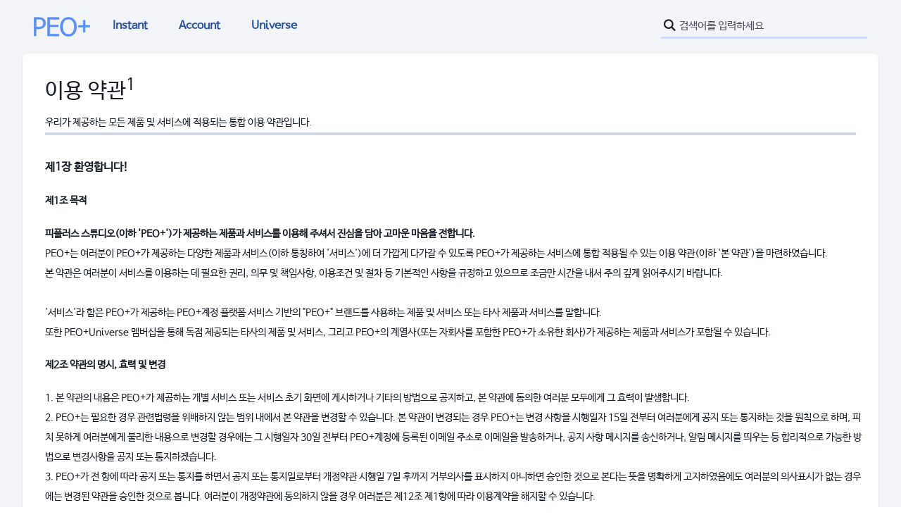

--- FILE ---
content_type: text/html; charset=UTF-8
request_url: https://peoplus.studio/terms?locale=ko
body_size: 15906
content:
<!DOCTYPE html><html lang=""> <head> <title>이용 약관 | PEO+Studio</title>  <meta charset="utf-8"> <meta http-equiv="Content-Type" content="text/html; charset=utf-8"> <meta name="author" content="PEOPLUS Studio"> <meta name="copyright" content="PEOPLUS Studio, All rights reserved."> <meta name="generator" content="PEOPLUS System Framework"> <meta name="description" content="피플러스 스튜디오는 사람과 사람을 잇는 제품과 서비스를 제공하여 즐거운 세상을 만들어 나갑니다." /> <meta name="keywords" content="PEO+, PEOPLUS, 피플러스, PEO+Account, PEOPLUS Account, 피플러스 어카운트, 피플러스 계정, PEO+System, PEOPLUS System, 피플러스 시스템, PEO+Universe, PEOPLUS Universe, 피플러스 유니버스"> <meta name="viewport" content="width=device-width, initial-scale=1"> <meta property="og:title" content="이용 약관 | PEO+Studio"> <meta property="og:url" content="https://peoplus.studio/"> <meta property="og:image" content="/assets/favicons/peoplus-favicon-96x96.png"> <meta property="og:description" content="피플러스 스튜디오 소개, 주요 제품 및 서비스, 투자 정보 제공">  <script> /** Message Setting */ let cookieStrings = { "title": "쿠키 정책 안내", "context": `PEO+는 이 웹사이트를 운영하기 위해 꼭 필요한 쿠키를 사용하며, 이러한 쿠키는 필수적이며 항상 활성 상태를 유지합니다.<br> PEO+는 또한 사이트 기능을 개선하고 사용을 분석하며 제3자와 상호 작용하기 위해 선택적 쿠키를 사용합니다.<br><br> 쿠키 설정은 변경할 수 없으며, 사이트를 이용함은 해당 정책에 동의하는 것으로 간주합니다.<br> 자세한 내용은 개인정보 보호정책을 참조하세요. `, "closeTitle": `확인`, }; </script> <script type="text/javascript" src="https://resources.peoplus.me/scripts/jquery.340.min.js?v=1"></script> <script type="text/javascript" src="https://resources.peoplus.me/scripts/jquery.dataTables.js?v=1"></script> <script type="text/javascript" src="https://resources.peoplus.me/scripts/peoplus-squared-design.js?v=11&date=20230516"></script> <script async="async" src="https://www.googletagmanager.com/gtag/js?id=G-XBG096Q07S"></script> <script async="async" type="text/javascript" src="/assets/scripts/peoplus-corporate-scripts.js?v=12&date=20230530"></script>  <meta name="theme-color" content="#588FF9"> <meta name="msapplication-TileColor" content="#588FF9"> <meta name="msapplication-TileImage" content="https://resources.peoplus.me/favicons/peoplus-ms-icon-144x144.png"> <link rel="shortcut icon" href="https://resources.peoplus.me/favicons/peoplus-favicon.ico"> <link rel="apple-touch-icon" sizes="57x57" href="https://resources.peoplus.me/favicons/peoplus-apple-icon-57x57.png"> <link rel="apple-touch-icon" sizes="60x60" href="https://resources.peoplus.me/favicons/peoplus-apple-icon-60x60.png"> <link rel="apple-touch-icon" sizes="72x72" href="https://resources.peoplus.me/favicons/peoplus-apple-icon-72x72.png"> <link rel="apple-touch-icon" sizes="76x76" href="https://resources.peoplus.me/favicons/peoplus-apple-icon-76x76.png"> <link rel="apple-touch-icon" sizes="114x114" href="https://resources.peoplus.me/favicons/peoplus-apple-icon-114x114.png"> <link rel="apple-touch-icon" sizes="120x120" href="https://resources.peoplus.me/favicons/peoplus-apple-icon-120x120.png"> <link rel="apple-touch-icon" sizes="144x144" href="https://resources.peoplus.me/favicons/peoplus-apple-icon-144x144.png"> <link rel="apple-touch-icon" sizes="152x152" href="https://resources.peoplus.me/favicons/peoplus-apple-icon-152x152.png"> <link rel="apple-touch-icon" sizes="180x180" href="https://resources.peoplus.me/favicons/peoplus-apple-icon-180x180.png"> <link rel="icon" type="image/png" sizes="192x192" href="https://resources.peoplus.me/favicons/peoplus-android-icon-192x192.png"> <link rel="icon" type="image/png" sizes="32x32" href="https://resources.peoplus.me/favicons/peoplus-favicon-32x32.png"> <link rel="icon" type="image/png" sizes="96x96" href="https://resources.peoplus.me/favicons/peoplus-favicon-96x96.png"> <link rel="icon" type="image/png" sizes="16x16" href="https://resources.peoplus.me/favicons/peoplus-favicon-16x16.png"> <link rel="manifest" href="https://resources.peoplus.me/favicons/peoplus-manifest.json"> <link rel="stylesheet" type="text/css" href="https://resources.peoplus.me/css/peoplus-squared-design.css?v=17&date=20230516"> <link rel="stylesheet" type="text/css" href="/assets/css/ppstudio-frame.css?v=7&date=20230426"> <link rel="stylesheet" type="text/css" href="/assets/css/custom-frame.css?v=15&date=20240203"> </head> <body class="antialiased"> <div class="relative items-top items-left min-h-screen bg-peoplus-squared-background sm:justify-start py-4 sm:pt-0"> <div class="max-w-7xl mx-auto sm:px-6 lg:px-8 pt-4"> <div class="header-wrap max-w-7xl"> <header class="mb-4 flex items-center sm:justify-start"> <div class="ml-4 text-3xl font-semibold"> <a href="/" target="_parent" title="PEO+" alt="PEO+"> <div class="header-logo" title="PEO+" alt="PEO+"></div> </a> </div> <div class="responsive-menu full-w flex flex-direction-row sm:justify-between"> <nav class="ml-4 text-md font-semibold"> <ul class="gnb"> <li><a href="/services/instant" target="_parent" title="Instant" alt="Instant"><span>Instant</span></a></li>  <li><a href="/services/account" target="_parent" title="Account" alt="Account"><span>Account</span></a></li>  <li><a href="/services/universe" target="_parent" title="Universe" alt="Universe"><span>Universe</span></a></li> </ul> </nav> <div class="mr-4 flex mx-right-auto text-md items-center"> <div class="search-form-box"> <input id="search-form" class="search-form" type="search" aria-label="검색어를 입력하세요" placeholder="검색어를 입력하세요" autocorrect="off" autocapitalize="off" autocomplete="off" spellcheck="false" role="combobox" aria-autocomplete="list" aria-expanded="true" aria-owns="quicklinks suggestions"> </div> </div> <div class="btn-menu mr-4 text-white bg-peoplus-squared-black border-all border-peoplus-squared-border border-round"></div> </div> </header> </div> <section>  <article class="article-common flex mb-4 bg-white text-peoplus-squared-black border-round overflow-hidden shadow"> <div class="items-center full-w grid grid-cols-1 md:grid-cols-1"> <div class="p-6"> <div class="mt-4 ml-2 flex items-left"> <div class="text-3xl leading-7 text-peoplus-squared-black"> 이용 약관<a href="#at-1"><sup>1</sup></a> </div> </div> <div class="mt-4 ml-2 mr-2 border-b-4 border-peoplus-squared-border flex items-left"> <div class="text-sm leading-7"> 우리가 제공하는 모든 제품 및 서비스에 적용되는 통합 이용 약관입니다. </div> </div> <div class="articles mt-4 ml-2 flex items-left"> <div class="text-sm leading-7"> <h3>제1장 환영합니다!</h3> <h4>제1조 목적</h4> <span class="font-semibold">피플러스 스튜디오(이하 'PEO+')가 제공하는 제품과 서비스를 이용해 주셔서 진심을 담아 고마운 마음을 전합니다.</span><br> PEO+는 여러분이 PEO+가 제공하는 다양한 제품과 서비스(이하 통칭하여 '서비스')에 더 가깝게 다가갈 수 있도록 PEO+가 제공하는 서비스에 통합 적용될 수 있는 이용 약관(이하 '본 약관')을 마련하였습니다.<br> 본 약관은 여러분이 서비스를 이용하는 데 필요한 권리, 의무 및 책임사항, 이용조건 및 절차 등 기본적인 사항을 규정하고 있으므로 조금만 시간을 내서 주의 깊게 읽어주시기 바랍니다.<br><br> '서비스'라 함은 PEO+가 제공하는 PEO+계정 플랫폼 서비스 기반의 "PEO+" 브랜드를 사용하는 제품 및 서비스 또는 타사 제품과 서비스를 말합니다.<br> 또한 PEO+Universe 멤버십을 통해 독점 제공되는 타사의 제품 및 서비스, 그리고 PEO+의 계열사(또는 자회사를 포함한 PEO+가 소유한 회사)가 제공하는 제품과 서비스가 포함될 수 있습니다. <h4>제2조 약관의 명시, 효력 및 변경</h4> 1. 본 약관의 내용은 PEO+가 제공하는 개별 서비스 또는 서비스 초기 화면에 게시하거나 기타의 방법으로 공지하고, 본 약관에 동의한 여러분 모두에게 그 효력이 발생합니다.<br> 2. PEO+는 필요한 경우 관련법령을 위배하지 않는 범위 내에서 본 약관을 변경할 수 있습니다. 본 약관이 변경되는 경우 PEO+는 변경 사항을 시행일자 15일 전부터 여러분에게 공지 또는 통지하는 것을 원칙으로 하며, 피치 못하게 여러분에게 불리한 내용으로 변경할 경우에는 그 시행일자 30일 전부터 PEO+계정에 등록된 이메일 주소로 이메일을 발송하거나, 공지 사항 메시지를 송신하거나, 알림 메시지를 띄우는 등 합리적으로 가능한 방법으로 변경사항을 공지 또는 통지하겠습니다.<br> 3. PEO+가 전 항에 따라 공지 또는 통지를 하면서 공지 또는 통지일로부터 개정약관 시행일 7일 후까지 거부의사를 표시하지 아니하면 승인한 것으로 본다는 뜻을 명확하게 고지하였음에도 여러분의 의사표시가 없는 경우에는 변경된 약관을 승인한 것으로 봅니다. 여러분이 개정약관에 동의하지 않을 경우 여러분은 제12조 제1항에 따라 이용계약을 해지할 수 있습니다. <h4>제3조 약관 외 준칙</h4> 본 약관에 규정되지 않은 사항에 대해서는 관련법령 또는 PEO+가 정한 서비스의 개별 이용약관, 운영정책 및 규칙 등(이하 '세부지침')의 규정에 따릅니다. 또한 본 약관과 세부지침의 내용이 충돌할 경우 세부지침에 따릅니다. <h3>제2장 PEO+계정 연결 및 관리</h3> <h4>제4조 PEO+계정 생성 및 연결</h4> 1. PEO+계정이란 서비스에서 본인을 식별하기 위해 미리 등록한 문자, 특수문자, 숫자 등의 조합으로, 여러분이 본 약관에 동의하고 여러분의 PEO+계정과 비밀번호를 등록한 후 필요한 경우 PEO+가 이메일 주소 또는 전화번호를 인증하면 PEO+가 승낙하는 절차로 생성됩니다. 물론 여러분이 원한다면 PEO+가 제공하는 서비스에서 제공하는 기능을 통해 대화명(닉네임)은 별도로 설정할 수 있습니다.<br> 2. PEO+계정 아이디란 여러분이 PEO+ 서비스에서 본인을 식별하기 위해 미리 등록한 문자, 특수문자, 숫자 등의 조합으로, 여러분이 본 약관에 동의하고 계정 등록에 필요한 필수사항을 입력한 후 계정 등록을 완료하면 PEO+가 승낙하는 절차로 생성됩니다.<br> 3. PEO+ 서비스를 이용하기 위하여 반드시 PEO+계정이 필요한 것은 아니나, 어떤 PEO+ 서비스는 PEO+계정이 반드시 필요합니다. PEO+계정으로 타서비스를 이용하거나, PEO+계정으로 접근한 모든 연동 서비스에 대한 설정 정보, 서비스 이용기록 등을 PEO+ 서비스에서 모두 공유할 수 있습니다.<br> 4. PEO+계정 기반의 PEO+Universe 멤버십을 통해 연동된 제품 또는 서비스는 멤버십의 이용 해지 전까지 위에서 규정한 내용과 같이 PEO+의 모든 제품과 서비스에서 더 좋은 품질의 서비스를 제공하기 위해 사용자의 이용기록이 공유될 수 있습니다.<br> <h4>제5조 PEO+계정 생성 거절 및 유보</h4> 1. PEO+는 아래와 같은 경우에는 여러분의 PEO+계정의 생성을 승낙하지 않을 수 있습니다. 특히, 여러분이 만 18세 미만인 경우에는 부모님 등 법정대리인의 동의가 있는 경우에만 PEO+계정을 생성할 수 있습니다.<br><br> PEO+가 여러분의 PEO+계정을 삭제하였던 경우<br> 여러분이 다른 사람의 명의나 이메일 주소 등 개인정보를 이용하여 PEO+계정을 생성하려 한 경우<br> PEO+계정 생성 시 필요한 정보를 입력하지 않거나 허위의 정보를 입력한 경우<br> 기타 관련법령에 위배되거나 세부지침 등 PEO+가 정한 기준에 반하는 경우<br><br> 2. 만약, 여러분이 위 조건에 위반하여 PEO+계정을 생성한 것으로 판명된 때에는 PEO+는 즉시 여러분의 서비스 이용을 중단하거나 PEO+계정을 삭제하는 등 적절한 제한을 할 수 있습니다.<br> 3. PEO+는 아래와 같은 경우에는 여러분의 PEO+계정 생성을 유보할 수 있습니다.<br><br> 제공 서비스 설비용량에 현실적인 여유가 없는 경우<br> 서비스 제공을 위한 기술적인 부분에 문제가 있다고 판단되는 경우<br> 기타 PEO+가 재정적, 기술적으로 필요하다고 인정하는 경우 <h4>제6조 PEO+계정 등의 관리</h4> 1. PEO+계정은 여러분 본인만 이용할 수 있으며, 다른 사람이 여러분의 PEO+계정을 이용하도록 허락할 수 없습니다. 그리고 여러분은 다른 사람이 여러분의 PEO+계정을 무단으로 사용할 수 없도록 직접 비밀번호를 관리하여야 합니다. 만약 무단 사용이 발견된다면, 고객센터를 통하여 PEO+에게 알려주시기 바라며, PEO+는 무단 사용을 막기 위한 방법을 여러분에게 안내하도록 하겠습니다.<br> 2. 여러분은 서비스 내 설정 화면을 통하여 여러분의 정보를 열람하고 수정할 수 있습니다. 다만, 서비스의 제공 및 관리를 위해 필요한 PEO+계정, 전화번호, 단말기 식별번호 등 일부 정보는 수정이 불가능할 수 있습니다. 여러분이 서비스 이용 신청 시 알려주신 내용에 변동이 있을 때, 직접 서비스에서 수정하거나 이메일, 고객센터를 통하여 PEO+에 알려 주시기 바랍니다.<br> 3. 여러분이 서비스 내 정보를 수정하지 않아 발생하는 손해에 대하여 PEO+는 책임을 부담하지 아니합니다. <h3>제3장 서비스의 이용</h3> <h4>제7조 다양한 서비스 제공 및 변경 등</h4> 1. PEO+는 여러분의 생활을 더욱 풍요롭게 만들어 드릴 수 있는 일반 소비자용 서비스(B2C), 기업 사용자용 서비스(B2B) 등으로 구분된 인터넷과 모바일로 즐길 수 있는 다양한 서비스를 제공하며, 여러분은 스마트폰의 어플리케이션 스토어 등에서 서비스를 다운받아 설치하거나 직접 PC에 설치 혹은 웹페이지에 접속하여 서비스를 이용할 수 있습니다.<br> 2. 그런데 PEO+는 여러분이 원하는 다양한 서비스를 시시각각 제공하기 때문에 서비스의 자세한 내용은 별도로 알려드릴 수밖에 없습니다. 이러한 PEO+의 사정을 이해하여 주시길 바라며, PEO+도 개별적인 서비스 이용방법을 어플리케이션 스토어와 각 서비스의 Q&A 센터, 해당 안내 및 고지사항에서 더 상세하게 안내하고 있으니 언제든지 확인하여 주시기 바랍니다.<br> 3. PEO+는 여러분이 서비스를 마음껏 이용할 수 있도록 이에 필요한 소프트웨어의 개인적이고 전 세계적이며 양도불가능하고 비독점적인 무상의 라이선스를 여러분에게 제공합니다. 단, PEO+가 여러분에게 PEO+의 상표 및 로고를 사용할 권리를 부여하는 것은 아니라는 점은 잊지 말아주시기 바랍니다.<br> 4. PEO+는 더 나은 서비스를 위하여 서비스에 필요한 소프트웨어의 업데이트 버전을 제공할 수 있습니다. 소프트웨어의 업데이트에는 중요한 기능의 추가 또는 불필요한 기능의 제거 등이 포함되어 있습니다. 여러분들도 서비스를 즐겁게 이용할 수 있도록 꾸준히 업데이트를 하여 주시기 바랍니다.<br> 5. PEO+는 더 나은 서비스의 제공을 위하여 여러분에게 서비스의 이용과 관련된 각종 고지, 관리 메시지 및 기타 광고를 비롯한 다양한 정보를 서비스에 표시하거나 여러분의 메일 계정으로 직접 발송할 수 있습니다.<br> 6. 서비스 이용 중 시스템 오류 등 문제점을 발견하신다면 언제든지 PEO+ 고객지원 센터로 알려주시기 바랍니다.<br> 7. 여러분이 서비스를 이용하는 과정에서 Wi-Fi 무선인터넷을 사용하지 않고, 가입하신 이동통신사의 무선인터넷에 연결하여 이용하는 경우 이동통신사로부터 여러분에게 별도의 데이터 통신요금이 부과되는 점을 유의하여 주시기 바랍니다. 서비스 이용 과정에서 발생하는 데이터 통신요금은 여러분이 여러분의 비용과 책임 하에 이동통신사에 납부하셔야 합니다. 데이터 통신요금에 대한 자세한 안내는 여러분이 가입하신 이동통신사에 문의하시기 바랍니다. <h4>제8조 서비스 이용 방법 및 주의점</h4> 1. 여러분은 서비스를 자유롭게 이용할 수 있으나, 아래와 같이 서비스를 잘못된 방법으로 이용할 수 없다는 점을 잊지 말아주셨으면 합니다.<br><br> 여러분은 잘못된 방법으로 서비스의 제공을 방해하거나 PEO+가 안내하는 방법 이외의 다른 방법을 사용하여 서비스에 접근할 수 없습니다.<br> 다른 서비스 이용자의 정보를 무단으로 수집, 이용하거나 다른 사람들에게 제공하는 행위도, 서비스를 영리 목적으로 이용하는 것도, 음란 정보나 저작권 침해 정보 등 공서양속 및 법령에 위반되는 내용의 정보 등을 발송하거나 게시하는 행위도 금지됩니다.<br> PEO+의 동의 없이 서비스 또는 이에 포함된 소프트웨어의 일부를 복사, 수정, 배포, 판매, 양도, 대여, 담보제공하거나 타인에게 그 이용을 허락하는 행위와 소프트웨어를 역설계하거나 소스 코드의 추출을 시도하는 등 서비스를 복제, 분해 또는 모방하거나 기타 변형하는 행위도 금지됩니다.<br><br> 2. 여러분은 서비스의 이용권한, 기타 이용 계약상 지위를 타인에게 양도 및 증여할 수 없으며, 담보로 제공할 수 없습니다.<br> 3. 혹시라도 여러분이 관련 법령, PEO+의 모든 약관 또는 정책을 준수하지 않는다면, PEO+는 여러분의 위반행위 등을 조사하거나 여러분의 서비스 이용을 잠시 또는 계속하여 중단하거나, 재가입에 제한을 둘 수도 있습니다.<br> 4. PEO+는 법령에서 정하는 기간 동안 여러분이 서비스를 이용하기 위해 로그인 혹은 접속한 기록이 없는 경우 여러분이 등록한 전자우편, SMS 등 기타 유효한 수단으로 통지 후 여러분의 정보를 파기하거나 분리 보관할 수 있으며, 이로 인해 서비스 이용을 위한 필수적인 정보가 부족할 경우 이용계약이 해지될 수도 있습니다. 그 밖에 서비스의 이용에 관한 자세한 사항은 서비스 운영정책 등 을 참고해 주시기 바랍니다. <h4>제9조 권리의 귀속 및 저작물의 이용</h4> 1. 여러분은 사진, 글, 정보, (동)영상, PEO+ 서비스 또는 PEO+에 대한 의견이나 제안 등 콘텐츠(이하 '게시물')를 서비스에 게시할 수 있으며, 이러한 게시물에 대한 저작권을 포함한 지적재산권은 당연히 권리자가 계속하여 보유합니다.<br> 2. 여러분이 PEO+ 서비스에 게시물을 게시하는 경우, 해당 게시물이 PEO+의 제품과 서비스 모두에 노출될 수 있고 이에 필요한 범위 내에서 사용, 저장, 수정, 복제, 공중송신, 전시, 배포 등의 방식으로 이용할 수 있도록 사용을 허락하는 전 세계적이고 영구적인 라이선스를 PEO+에게 제공하게 됩니다. 본 라이선스는 여러분이 서비스의 사용을 중단하거나 PEO+계정을 탈퇴한 후에도 존속하게 됩니다. 다시 한 번 알려드리지만, 본 라이선스에서 여러분이 PEO+에게 부여하는 권리는 서비스를 운영, 개선, 홍보하고 새로운 서비스를 개발하기 위한 범위 내에서 사용됩니다. 일부 서비스에서는 여러분이 제공한 콘텐츠에 접근하거나 이를 삭제하는 방법을 제공할 수 있습니다. 또한 일부 서비스에서는 제공된 콘텐츠에 대한 PEO+의 사용 범위를 제한하는 설정이 있습니다.<br> 3. 여러분은 PEO+에 제공한 콘텐츠에 대해 PEO+에 라이선스를 부여하기 위해 필요한 권리를 보유해야 합니다. 이러한 권리를 보유하지 않아 발생하는 모든 문제에 대해서는 게시자가 책임을 부담하게 됩니다. 또한, 여러분은 음란하거나 폭력적이거나 기타 공서양속 및 법령에 위반하는 콘텐츠를 공개 또는 게시할 수 없습니다.<br> 4. PEO+는 여러분의 콘텐츠가 법령 및 서비스 정책에 위반된다고 판단할 경우, 이를 삭제하거나 게시를 거부할 수 있습니다. 다만 PEO+가 모든 콘텐츠를 검토할 의무가 있는 것은 아닙니다. 누군가 여러분의 권리를 침해하였다면, 고객센터를 통해 게시중단요청에 대한 도움을 받으실 수 있습니다.<br> 5. 서비스에서는 PEO+가 보유하지 않은 일부 콘텐츠가 표시될 수 있습니다. 그러한 콘텐츠에 대해서는 콘텐츠를 제공한 주체가 단독으로 모든 책임을 부담하게 됩니다. 여러분이 서비스를 이용하더라도 다른 이용자의 콘텐츠에 대하여 어떠한 권리를 가지게 되는 것은 아닙니다. 여러분이 다른 이용자의 콘텐츠를 사용하기 위하여는 콘텐츠 소유자로부터 별도로 허락을 받아야 합니다. <h4>제10조 유료 서비스의 이용</h4> 1. PEO+는 무료로 대부분의 제품과 서비스를 제공하고 있으나, 일부 제품과 서비스의 경우 유료로 제공할 수 있습니다. 예를 들면, PEO+계정 기반의 소셜 네트워크 서비스인 PEO+Instant에서 친구들과 무료로 메시지를 주고 받을 수 있으나 일부 스티커 등은 유료로 구매해야 친구들에게 보낼 수 있으며, 다른 서비스의 경우에도 일부 기능은 특수 기능은 유료로 이용할 수 있습니다.<br> 2. 여러분이 PEO+가 제공하는 유료서비스를 이용하는 경우 이용대금을 납부한 후 이용하는 것을 원칙으로 합니다. PEO+가 제공하는 유료서비스에 대한 이용요금의 결제 방법은 핸드폰결제, 신용카드결제, 일반전화결제, 계좌이체, 무통장입금, 선불전자지급수단 결제, 어플리케이션 스토어에서 제공하는 결제 수단 등이 있으며 각 유료서비스마다 결제 방법의 차이가 있을 수 있습니다. 매월 정기적인 결제가 이루어지는 서비스의 경우 여러분 개인이 해당 서비스의 이용을 중단하고 정기 결제의 취소를 요청하지 않는 한 매월 또는 매년 결제가 이루어집니다.<br> 3. PEO+는 결제의 이행을 위하여 반드시 필요한 여러분의 개인정보를 추가적으로 요구할 수 있으며, 여러분은 PEO+가 요구하는 개인정보를 정확하게 제공하여야 합니다.<br> 4. 여러분 개인의 귀책사유로 이용요금을 환불하는 경우 일반적인 방법은 아래와 같습니다. 단, 여러분이 본 약관을 위반하여 PEO+가 여러분의 서비스 이용을 제한하거나 계약을 해지하는 경우 PEO+는 여러분에게 일체의 환불을 하지 않습니다.<br><br> PEO+가 제공하는 유료서비스가 결제 후 1회의 이용만으로 서비스의 이용이나 구매가 완료되는 서비스인 경우 해당 서비스를 이용한 후에는 환불이 불가능합니다. 단, 1회의 구매 완료 후 그 사용기한이 무제한인 아바타, 배경음악, 스킨 등의 서비스는 구매 완료일로부터 1년 이내에만 환불이 가능하며 환불금액은 구입금액*(365-사용일수/365)로 합니다.<br> PEO+가 제공하는 유료서비스가 결제 후 1개월(결제 기준) 이하로 지속되는 서비스인 경우 해지일로부터 이용일수에 해당하는 금액을 제외한 나머지 금액을 환불합니다. 본 항의 규정은 일(1)개월 단위로 매월 결제되는 서비스의 경우에도 적용됩니다.<br> PEO+가 제공하는 유료서비스가 결제 후 1개월(결제 기준)을 초과하여 지속되는 서비스인 경우 해지일로부터 이용일수에 해당하는 금액과 총 남은 이용일수의 10%를 제외한 금액을 환불합니다. 단, 유료 서비스 이용 개시일로부터 7일 이내에 해지를 요구하는 경우 이용일수에 해당하는 금액만을 제외하고 환불합니다.<br> 위의 모든 환불과 관련된 사항은 PEO+가 제공하는 서비스에 접속 기록 또는 이용 기록이 없을 경우에만 해당되며, PEO+계정을 통해 PEO+Universe 멤버십 혜택에 포함된 일부 서비스를 이용한 경우에도 환불은 되지 않습니다.<br><br> 5. 상기의 규정에도 불구하고 아래 각 호의 경우에는 여러분 개인이 결제한 전액을 환불합니다.<br> 단, 1회의 구매 완료 후 그 사용기한이 무제한인 아바타, 배경음악, 스킨 등의 서비스는 구매 완료일로부터 1년 이내일 경우에만 환불합니다.<br><br> 여러분이 결제를 완료한 후 서비스를 이용한 내역이 없는 경우<br> 서비스 장애 또는 PEO+가 제시한 최소한의 기술사양을 충족하였음에도 불구하고 PEO+의 귀책사유로 서비스를 이용하지 못한 경우<br> 여러분이 구매한 서비스가 제공되지 않은 경우<br> 제공되는 서비스가 표시 광고 등과 상이하거나 현저한 차이가 있는 경우<br> 제공되는 서비스의 결함으로 서비스의 정상적인 이용이 현저히 불가능한 경우<br><br> 6. 여러분은 이용요금에 대하여 이의를 제기할 수 있습니다. 단, 이용요금에 관한 이의는 그 사유 발생을 안 날로부터 1월, 그 사유가 발생한 날로부터 3월 이내에 제기하여야 합니다.<br> 7. PEO+는 과오금이 발생한 경우 또는 전액 환불의 경우 이용대금의 결제와 동일한 방법으로 환불하여야 합니다. 다만, 동일한 방법으로 환불이 불가능하거나 서비스의 중도해지로 인한 부분 환불 등의 경우에는 PEO+가 정하는 별도의 방법으로 환불합니다. PEO+는 환불 의무가 발생한 날로부터 3영업일 이내에 환불을 진행하며, 환불이 지연되는 경우 지연이자율은 연리 11%로 합니다. 단, 환불에 여러분의 협조가 필요한 경우에 여러분의 귀책사유로 인한 환불 지연에 대해서는 지연이자를 지급하지 않습니다. 환불에 소요되는 비용은 여러분의 귀책사유로 인한 환불의 경우에는 여러분이, PEO+의 귀책사유로 인한 환불의 경우에는 PEO+가 각각 부담합니다.<br> 8. 본 약관의 유료서비스 규정과 각 각 개별 유료서비스 약관의 내용이 충돌하는 경우 각 개별약관의 규정에 따릅니다. <h4>제11조 서비스의 이용, 변경 및 종료</h4> 1. PEO+는 서비스를 365일, 24시간 쉬지 않고 제공하기 위하여 최선의 노력을 다합니다. 다만, 장비의 유지 보수를 위한 정기 또는 임시 점검 또는 다른 상당한 이유로 서비스의 제공이 일시 중단될 수 있으며, 이때에는 미리 서비스 제공화면에 공지하겠습니다. 만약, PEO+로서도 예측할 수 없는 이유로 서비스가 중단된 때에는 PEO+가 상황을 파악하는 즉시 최대한 빠른 시일 내에 서비스를 복구하도록 노력하겠습니다.<br> 2. PEO+의 서비스 제공을 위해 계약한 CP와의 계약 종료 및 변경, 신규서비스 개시 등의 사유로 서비스의 내용이 변경되거나, 서비스가 종료될 수도 있습니다. 서비스 변경 사항 또는 종료는 서비스 초기화면이나 개별 서비스의 화면 또는 공지사항 란에 게시하여 여러분들께 알려드리겠습니다. 여러분께 중대한 영향을 미치는 서비스 변경 사항이나 종료는 PEO+계정으로 사용하는 이메일 주소로 이메일을 발송하거나, 전자쪽지를 보내는 방법 등으로 개별적으로 알려드리겠습니다. <h4>제12조 이용계약 해지</h4> 1. 여러분이 서비스의 이용을 더 이상 원치 않는 때에는 언제든지 서비스 내 제공되는 메뉴를 이용하여 서비스 이용계약의 해지 신청을 할 수 있으며, PEO+는 법령이 정하는 바에 따라 신속히 처리하겠습니다.<br> 2. 이용계약이 해지되면 법령 및 개인정보 취급방침에 따라 여러분의 정보를 보유하는 경우를 제외하고는 여러분의 정보나 여러분이 작성한 게시물 등 모든 데이터는 삭제됩니다. 다만, 여러분이 작성한 게시물이 제3자에 의하여 스크랩 또는 다른 공유 기능으로 게시되거나, 여러분이 제3자의 게시물에 댓글 등 게시물을 추가하는 등의 경우에는 다른 이용자의 정상적 서비스 이용을 위하여 필요한 범위 내에서 서비스 내에 삭제되지 않고 남아 있게 됩니다.<br> 3. 또한, 여러분은 다양한 서비스 중에서 일부 서비스만을 선택적으로 해지하실 수 있으며, 이 경우에는 해지된 서비스에 대한 데이터만 삭제되며, 다른 서비스 이용을 위한 PEO+계정은 삭제되지 않고 남아 있게 됩니다.<br> 4. 유료서비스 이용계약의 해지는 여러분의 서비스 해지 신청 및 PEO+의 승낙에 의해 성립하게 되고, 환불할 금액이 있는 경우 환불도 이루어 지게 됩니다. 다만 각 개별 유료서비스에서 본 약관과 다른 계약해지 방법 및 효과를 규정하고 있는 경우 각 개별약관의 규정에 따릅니다.<br> 5. 이용계약이 해지된 경우라도 여러분은 다시 PEO+에 대하여 이용계약의 체결을 신청할 수 있습니다. 다만, 일부 서비스의 경우 다시 이용계약을 체결함에 있어 시간적 제한 등이 따를 수 있으며 이에 대한 구체적인 내용은 세부지침에서 확인하실 수 있습니다. <h4>제13조 개인정보의 보호</h4> 여러분의 개인정보의 안전한 취급은 PEO+에게 있어 가장 중요한 일 중 하나입니다. 여러분의 개인정보는 서비스의 원활한 제공을 위하여 여러분이 동의한 목적과 범위 내에서만 이용됩니다. 법령에 의하거나 여러분이 별도로 동의하지 아니하는 한 PEO+가 여러분의 개인정보를 제3자에게 제공하는 일은 결코 없으므로, 안심하셔도 좋습니다. PEO+가 여러분의 개인정보를 안전하게 취급하기 위하여 기울이는 노력이나 기타 자세한 사항은 PEO+ 개인정보취급방침을 참고하여 주십시오. <h4>제14조 위치기반서비스 제공</h4> 1. PEO+는 여러분의 실생활에 더욱 보탬이 되는 유용한 서비스를 제공하기 위하여 서비스에 위치기반서비스를 포함시킬 수 있습니다.<br> 2. 위치정보사업자 및 위치기반서비스사업자로서 PEO+의 정보는 아래와 같습니다.<br><br> 상호 : PEOPLUS Studio, LLC.<br> 대표 : David Oh<br> 주소 : 대구광역시 달서구 와룡로49길 110, 2층 225호(용산동)<br> 이메일주소 : support@peoplus.studio<br><br> 3. PEO+의 위치기반서비스는 여러분의 단말기기의 위치정보를 수집하는 위치정보사업자로부터 위치정보를 전달받아 제공하는 무료서비스이며, 구체적으로는 아래와 같습니다.<br><br> 여러분의 현재 위치 또는 특정 위치를 다른 이용자와 공유하거나 그와 관련된 게시물을 작성할 수 있도록 하는 서비스(장소공유서비스)<br> 여러분의 현재 위치를 이용한 생활 정보나 광고성 정보를 제공하는 서비스(정보제공서비스)<br> 여러분이 보유하는 사진 등 콘텐츠에 기록되거나 콘텐츠와 결합된 위치정보를 활용하여 다른 이용자와 콘텐츠를 공유하도록 도와주는 서비스(콘텐츠공유서비스)<br><br> 4. 여러분이 만 18세 미만 이용자로서 개인위치정보를 활용한 위치기반서비스를 이용하기 위해서는 PEO+는 여러분의 개인위치정보를 이용 또는 제공하게 되며, 이 경우 부모님 등 법정대리인의 동의가 먼저 있어야 합니다. 만약 법정대리인의 동의 없이 위치기반서비스가 이용된 것으로 판명된 때에는 PEO+는 즉시 여러분의 위치기반서비스 이용을 중단하는 등 적절한 제한을 할 수 있습니다.<br> 5. 여러분(만 18세 미만 이용자의 법정대리인 포함)은 서비스와 관련된 개인위치정보의 이용, 제공 목적, 제공받는 자의 범위 및 위치기반서비스의 일부에 대하여 동의를 유보하거나, 이용 및 제공에 대한 동의의 전부 또는 일부 철회할 수 있으며, 일시적인 중지를 요구할 수 있습니다. PEO+는 위치정보의 보호 및 이용 등에 관한 법률의 규정에 따라 개인위치정보 및 위치정보 이용 제공 사실 확인자료를 6개월 이상 보관하며, 여러분이 동의의 전부 또는 일부를 철회한 때에는 PEO+는 철회한 부분에 해당하는 개인위치정보 및 위치정보 이용 제공 사실 확인자료를 지체 없이 파기하겠습니다.<br> 6. 여러분(만 18세 미만 이용자의 법정대리인 포함)은 PEO+에 대하여 여러분에 대한 위치정보 이용 제공 사실 확인자료나, 여러분의 개인위치정보가 법령에 의하여 제3자에게 제공되었을 때에는 그 이유 및 내용의 열람 또는 고지를 요구할 수 있고, 오류가 있는 때에는 정정을 요구할 수 있습니다. 만약, PEO+가 여러분의 개인위치정보를 여러분이 지정하는 제3자에게 직접 제공하는 때에는 법령에 따라 개인위치정보를 수집한 스마트폰 등으로 여러분에게 개인위치정보를 제공받는 자, 제공 일시 및 제공 목적을 즉시 통보하겠습니다.<br> 7. PEO+는 8세 이하의 아동 등(금치산자, 중증 정신장애인 포함)의 보호의무자가 개인위치정보의 이용 또는 제공에 서면으로 동의하는 경우에는 해당 본인의 동의가 있는 것으로 보며, 이 경우 보호의무자는 개인위치정보주체의 권리를 모두 행사할 수 있습니다.<br> 8. 만약 PEO+가 제공하는 위치기반서비스와 관련하여 여러분의 권리를 침해당했거나 권리행사가 필요한 경우 고객센터를 통해 도움을 받으실 수 있으며, 여러분과 PEO+ 간의 위치정보와 관련한 분쟁에 대하여 협의가 어려운 때에는 여러분은 위치정보의 보호 및 이용 등에 관한 법률 제 28조 제2항 및 개인정보보호법 제43조의 규정에 따라 개인정보 분쟁조정위원회에 조정을 신청할 수 있습니다. <h3>제4장 기타</h3> <h4>제15조 손해배상 등</h4> 1. PEO+는 법령상 허용되는 한도 내에서 서비스와 관련하여 본 약관에 명시되지 않은 어떠한 구체적인 사항에 대한 약정이나 보증을 하지 않습니다. 또한, PEO+는 CP(Contents Provider)가 제공하거나 회원이 작성하는 등의 방법으로 서비스에 게재된 정보, 자료, 사실의 신뢰도, 정확성 등에 대해서는 보증을 하지 않으며 이로 인해 발생한 여러분의 손해에 대하여는 책임을 부담하지 아니합니다.<br> 2. PEO+는 PEO+의 과실로 인하여 여러분이 손해를 입게 될 경우 본 약관 및 법령에 따라 여러분의 손해를 배상하겠습니다. 다만 PEO+는 아래와 같은 손해에 대해서는 책임을 부담하지 않습니다. 또한 PEO+는 법률상 허용되는 한도 내에서 간접 손해, 특별 손해, 결과적 손해, 징계적 손해, 및 징벌적 손해에 대한 책임을 부담하지 않습니다.<br><br> 천재지변 또는 이에 준하는 불가항력의 상태에서 발생한 손해<br> 여러분의 귀책사유로 서비스 이용에 장애가 발생한 경우<br> 서비스에 접속 또는 이용과정에서 발생하는 개인적인 손해<br> 제3자가 불법적으로 PEO+의 서버에 접속하거나 서버를 이용함으로써 발생하는 손해<br> 제3자가 PEO+ 서버에 대한 전송 또는 PEO+ 서버로부터의 전송을 방해함으로써 발생하는 손해<br> 제3자가 악성 프로그램을 전송 또는 유포함으로써 발생하는 손해<br> 전송된 데이터의 생략, 누락, 파괴 등으로 발생한 손해, 명예훼손 등 제3자가 서비스를 이용하는 과정에서 발생된 손해<br> 기타 PEO+의 고의 또는 과실이 없는 사유로 인해 발생한 손해 <h4>제16조 청소년보호</h4> 모든 연령대가 자유롭게 이용할 수 있는 공간으로써 유해 정보로부터 청소년을 보호하고 청소년의 안전한 인터넷 사용을 돕기 위해 정보통신망법에서 정한 청소년보호정책을 별도로 시행하고 있으며, 구체적인 내용은 서비스 초기 화면 등에서 확인할 수 있습니다. <h4>제17조 통지 및 공지</h4> PEO+는 여러분과의 의견 교환을 소중하게 생각합니다. 여러분은 언제든지 고객센터에 방문하여 의견을 개진할 수 있습니다. PEO+는 PEO+계정에 등록된 이메일 주소로 이메일을 발송하거나 전자쪽지를 보내는 방법 등으로 여러분에게 공지 또는 통지하며, 서비스 이용자 전체에 대한 공지는 칠(7)일 이상 서비스 초기화면 또는 공지사항 란에 게시함으로써 효력이 발생합니다. <h4>제18조 분쟁의 해결</h4> 본 약관 또는 서비스는 대한민국 법령에 의하여 규정되고 이행됩니다. 서비스 이용과 관련하여 PEO+와 여러분 간에 분쟁이 발생하면 이의 해결을 위해 성실히 협의할 것입니다. 그럼에도 불구하고 해결되지 않으면 민사소송법의 관할법원에 소를 제기할 수 있습니다. <h4>제19조 저작권</h4> PEO+, PEOPLUS, 피플러스를 포함한 형상화된 로고 등 이용 약관과 개인정보 보호정책, PEO+의 모든 제품과 서비스, 그리고 웹 사이트에서 언급된 PEO+의 모든 브랜드는 PEOPLUS Studio의 소유이며, 이는 대한민국 또는 다른 국가에서 등록된 상표이거나 출원 중인 상표입니다. <h3>부칙</h3> 본 약관은 2025년 7월 15일부터 적용되며, 기존의 약관은 본 약관으로 대체됩니다.<br> 개정된 약관의 적용일자 이전 사용자 또한 본 약관의 적용을 받습니다.<br><br> 제정일자: 2014년 11월 08일<br> 공고일자: 2025년 6월 30일<br> 시행일자: 2025년 7월 15일<br><br> 서비스(위치기반서비스 포함) 관련 문의사항이 있으시면 언제든지 고객지원팀에 방문 또는 연락해 주시기 바랍니다.<br> 변경 전 이용 약관(Ver 2.1)은 아래의 버튼을 눌러 확인하실 수 있습니다.<br> <a href="/terms/ver2_1" target="_parent"><button>변경 전 이용 약관 보기</button></a><br><br> <sup id="at-1">1</sup> PEOPLUS Studio에서 제공하는 PEO+계정 플랫폼 서비스 기반의 "PEO+" 브랜드를 사용하는 제품 및 서비스 또는 타사 제품과 서비스에 대한 이용 약관입니다. </div> </div> </div> </div> </article> </section>  <footer> <div class="justify-center mt-8 sm:items-center sm:justify-between border-b-2 border-peoplus-squared-border"> <div class="text-left sm:text-left"> <h1 class="text-md text-peoplus-squared-navy flex items-left"> <span class="font-semibold">Sitemap</span> </h1> </div> </div> <div class="justify-center mt-4 sm:items-center sm:justify-between"> <div class="text-left text-sm text-gray-900 sm:text-left"> <div class="fnb items-left"> <ul> <div class="title"><span class="font-semibold">제품 및 서비스</span></div> <li><a href="/services/instant">Instant</a></li> <li><a href="/services/account">Account</a></li> <li><a href="/services/universe">Universe</a></li> </ul> <ul> <div class="title"><span class="font-semibold">약관 및 정책</span></div> <li><a href="/terms">이용 약관</a></li> <li><a href="/privacy">개인정보 보호정책</a></li> <li><a href="/location-policy">위치 기반 서비스 이용 약관</a></li> <li><a href="/service-policy">서비스 이용 정책</a></li> <li><a href="/ai-policy">인공지능 윤리 정책</a></li> <li><a href="/disclaimer">책임의 한계와 법적고지</a></li> </ul> <ul> <div class="title"><span class="font-semibold">PEO+의 가치관</span></div> <li><a href="/spirit/design">디자인 철학</a></li> <li><a href="/spirit/product-engineering">제품 설계 철학</a></li> <li><a href="/spirit/five-promises">5가지의 약속</a></li> </ul> <ul> <div class="title"><span class="font-semibold">PEO+ 정보</span></div> <li><a href="/about/us">소개</a></li> <li><a href="/about/family">PEO+Family</a></li> <li><a href="/about/investor-relations">투자 정보</a></li> <li><a href="/about/code-of-conduct">행동 규범</a></li> <li><a href="/contact">연락처</a></li> <li><a href="/notice">공지 사항</a></li> <li><a href="/support">고객 지원 센터</a></li> </ul> <ul> <div class="title"><span class="font-semibold">for Developers</span></div> <li><a href="#">PEO+Creators</a></li> <li><a href="#">API Documents</a></li> <li><a href="#">SDK for Platform</a></li> </ul> </div> </div> </div>  <div class="copyright justify-center text-peoplus-squared-black mt-8 sm:items-center sm:justify-between">  <div class="company-info leading-5 justify-center text-peoplus-squared-black sm:items-center sm:justify-between"> <div id="pp-footer-company-info-button" class="arrow-link:bottom text-center text-sm"> <span class="text-sm text-peoplus-squared-clickable-navy sm:text-center sm:ml-0"> 회사 정보 열기/닫기 <span> </div> <div id="pp-footer-company-info-contents" class="contents"> <div class="mt-2 text-center text-xs text-peoplus-squared-clickable-border sm:text-center sm:ml-0"> 회사명 : 피플러스스튜디오 유한회사<br> 대표자 : 오은석 (David Oh)<br> 사업자등록번호 : 402-86-16982<br> 통신판매 신고번호 : 2023-대구달서-0822<br> 연락처 : 010-2853-8152<br> 주소 : 대구광역시 달서구 와룡로49길 110, 2층 225호(용산동)<br> 개인정보보호 책임자 : David Oh (support@peoplus.studio)<br> 개인정보보호 담당부서 : Engineering Group of PEOPLUS Studio </div> <div class="mt-2 text-center text-xs text-peoplus-squared-clickable-border sm:text-center sm:ml-0"> 호스팅서비스 제공자 : PEOPLUS Studio LLC.<br> 호스팅서비스 소재지 : PEO+Data Square (KR, Bucheon Region) </div> <div class="mt-2 text-center text-xs text-peoplus-squared-green sm:text-center sm:ml-0"> PEO+는 환경 보호를 위해 최소한의 전력을 통해 효율적으로 처리하는 PEO+System™(을)를 통해 서비스를 제공합니다. </div> </div> </div>  <div class="mb-4 pt-2 border-t border-peoplus-squared-border text-center text-sm sm:text-center sm:ml-0 font-semibold"> <span class="mr-4 text-peoplus-squared-black">Select Language</span> <a href="?locale=ko" title="한국어"><span class="mr-2 text-peoplus-squared-navy">한국어</span></a> <a href="?locale=en" title="English"><span class="text-peoplus-squared-navy">English</span></a> </div> <div class="text-center text-lg text-gray-900 sm:text-center sm:ml-0 font-semibold"> <a href="/mission" title="life with PEO+™ from DΔEGU"> <span class="text-peoplus-squared">life with PEO+™ from DΔEGU</span> </a> </div> <div class="text-center text-sm text-peoplus-squared-blue sm:text-center sm:ml-0"> ⓒ <b>PEOPLUS Studio</b>, All rights reserved. </div> </div> </footer> </div> </div> </body></html>

--- FILE ---
content_type: text/css
request_url: https://resources.peoplus.me/css/peoplus-squared-design.css?v=17&date=20230516
body_size: 58718
content:
 html{line-height:1.5;-webkit-text-size-adjust:100%}@font-face{font-family:'PEOPLUS Barunche';font-style:normal;font-weight:normal;src:url('fonts/barunche-regular.eot');src:url('fonts/barunche-regular.ttf')}@font-face{font-family:'Font Awesome';font-style:normal;font-weight:normal;src:url('fonts/fa-regular.eot');src:url('fonts/fa-regular.ttf')}@font-face{font-family:'Nucleo Outline';src:url('fonts/nucleo-outline.eot') format("embedded-opentype");src:url('fonts/nucleo-outline.woff2') format("woff2");src:url('fonts/nucleo-outline.woff') format("woff");src:url('fonts/nucleo-outline.ttf') format("truetype");font-weight:normal;font-style:normal}*,:after,:before{box-sizing:border-box;border:0 solid #e2e8f0}body{margin:0;font-family:'PEOPLUS Barunche'!important}body.default-frame{font-family:'PEOPLUS Barunche',sans-serif,system-ui;line-height:2;word-break:keep-all}body [class^="icon-"],body [class*=" icon-"]{font-size:14px;line-height:20px;height:20px}main{display:block}h1{font-size:2em;margin:.67em 0}hr{box-sizing:content-box;height:0;overflow:visible}pre{font-family:monospace,monospace;font-size:1em}a{color:inherit;text-decoration:inherit;background-color:transparent}abbr[title]{border-bottom:none;text-decoration:underline;text-decoration:underline dotted}b,strong{font-weight:bolder}code,kbd,samp{font-family:monospace,monospace;font-size:1em}small{font-size:80%}sub,sup{font-size:75%;line-height:0;position:relative;vertical-align:baseline}sub{bottom:-.25em}sup{top:-.5em}img{border-style:none;text-decoration:none}svg,video{display:inline-block;vertical-align:middle}video{max-width:100%;height:auto}select[multiple],select[size]{height:auto}input::placeholder{color:rgba(26,30,39,.75);font-weight:normal}input::placeholder:focus{color:#FFFFFF;font-weight:normal}textarea::placeholder{color:rgba(26,30,39,.75);font-weight:normal}button,input,optgroup,select,textarea{font-family:inherit;font-size:100%;line-height:1.15;margin:0}button,input{overflow:visible}button,select{text-transform:none}button:not(.ppsquared-button),input[type="button"]:not(.ppsquared-button),input[type="reset"]:not(.ppsquared-button),input[type="submit"]:not(.ppsquared-button){margin:0;padding:5px 20px;border:1px solid #588FF9;min-width:42px;min-height:32px;color:#588FF9;cursor:pointer;border-radius:5px;box-sizing:border-box;-webkit-box-sizing:border-box;-moz-box-sizing:border-box;background:#FFFFFF;-webkit-appearance:button}button:not(.ppsquared-button):hover,input[type="button"]:not(.ppsquared-button):hover,input[type="reset"]:not(.ppsquared-button):hover,input[type="submit"]:not(.ppsquared-button):hover{color:#FFFFFF;background:#588FF9;box-sizing:border-box}button:not(.ppsquared-button)::-moz-focus-inner,input[type="button"]:not(.ppsquared-button)::-moz-focus-inner,input[type="reset"]:not(.ppsquared-button)::-moz-focus-inner,input[type="submit"]:not(.ppsquared-button)::-moz-focus-inner{border-style:none;padding:0}button:not(.ppsquared-button):-moz-focusring,input[type="button"]:not(.ppsquared-button):-moz-focusring,input[type="reset"]:not(.ppsquared-button):-moz-focusring,input[type="submit"]:not(.ppsquared-button):-moz-focusring{outline:1px dotted ButtonText}fieldset{padding:.35em .75em .625em}legend{box-sizing:border-box;color:inherit;display:table;max-width:100%;padding:0;white-space:normal}progress{vertical-align:baseline}textarea{overflow:auto}input[type="checkbox"]{display:none}input[type="checkbox"] + label:not(.ppsquared-switch){color:#1A1E27;cursor:pointer}input[type="checkbox"] + label:not(.ppsquared-switch) span{display:inline-block;width:17.5px;height:17.5px;margin:-2px 5px 0 0;vertical-align:middle;border:1px solid #2952A1;border-radius:2.5px;background:#FFFFFF;box-sizing:border-box;cursor:pointer}input[type="checkbox"]:checked + label:not(.ppsquared-switch) span{background:linear-gradient(120deg,#588FF9,#2952A1)}input[type="radio"]{display:none}input[type="radio"] + label{color:#1A1E27;cursor:pointer}input[type="radio"] + label span{display:inline-block;width:17.5px;height:17.5px;margin:-2px 5px 0 0;vertical-align:middle;border:1px solid #2952A1;background:#FFFFFF;border-radius:100%;box-sizing:border-box;cursor:pointer}input[type="radio"]:checked + label span{background:linear-gradient(120deg,#588FF9,#2952A1)}input[type="number"]::-webkit-inner-spin-button,input[type="number"]::-webkit-outer-spin-button{height:auto}input[type="search"]{-webkit-appearance:textfield;outline-offset:-2px}input[type="search"]::-webkit-search-decoration{-webkit-appearance:none}::-webkit-file-upload-button{-webkit-appearance:button;font:inherit}details{display:block}summary{display:list-item}template{display:none}[hidden]{display:none}select,textarea,.uneditable-input,input[type="text"],input[type="password"],input[type="datetime"],input[type="datetime-local"],input[type="date"],input[type="month"],input[type="time"],input[type="week"],input[type="number"],input[type="email"],input[type="url"],input[type="search"],input[type="tel"],input[type="color"]{display:inline-block;padding:4px 6px;margin-bottom:10px;font-size:14px;line-height:20px;color:#555555;vertical-align:middle;outline:0!important}select,textarea,.uneditable-input,input[type="text"],input[type="password"],input[type="datetime"],input[type="datetime-local"],input[type="date"],input[type="month"],input[type="time"],input[type="week"],input[type="number"],input[type="email"],input[type="url"],input[type="search"],input[type="tel"],input[type="color"]{margin:0;padding:5px;font-family:'PEOPLUS Barunche'!important;font-size:11pt;font-weight:normal;color:inherit;border:0;border-bottom:3px solid rgba(88,143,249,.25);box-sizing:border-box;-webkit-box-sizing:border-box;-moz-box-sizing:border-box;background:inherit;display:inline-block;resize:none}select:hover,textarea:hover,.uneditable-input:hover,input[type="text"]:hover,input[type="password"]:hover,input[type="datetime"]:hover,input[type="datetime-local"]:hover,input[type="date"]:hover,input[type="month"]:hover,input[type="time"]:hover,input[type="week"]:hover,input[type="number"]:hover,input[type="email"]:hover,input[type="url"]:hover,input[type="search"]:hover,input[type="tel"]:hover,input[type="color"]:hover{border-bottom:3px solid rgba(88,143,249,.5);transition:.25s;-webkit-transition:.25s}select:focus,textarea:focus,.uneditable-input:focus,input[type="text"]:focus,input[type="password"]:focus,input[type="datetime"]:focus,input[type="datetime-local"]:focus,input[type="date"]:focus,input[type="month"]:focus,input[type="time"]:focus,input[type="week"]:focus,input[type="number"]:focus,input[type="email"]:focus,input[type="url"]:focus,input[type="search"]:focus,input[type="tel"]:focus,input[type="color"]:focus{color:inherit;border-bottom:3px solid rgba(88,143,249,1.0);outline:none;background:inherit;transition:.25s;-webkit-transition:.25s}select>option.dark{background:#1A1E27}.non-click{pointer-events:none}.overflow-hidden{overflow:hidden}.shadow{box-shadow:0 1px 3px 0 rgba(26,30,39,.1),0 1px 2px 0 rgba(26,30,39,.06)}.flex{display:flex}.grid{display:grid}.block{display:block}.inline-block{display:inline-block}.hidden{display:none}.flex-direction-column{flex-direction:column}.flex-direction-row{flex-direction:row}.items-left{align-items:flex-start}.items-center{align-items:center}.items-right{align-items:flex-end}.justify-start{justify-content:flex-start}.justify-center{justify-content:center}.justify-end{justify-content:flex-end}.grid-cols-1{grid-template-columns:repeat(1,minmax(0,1fr))}.fixed{position:fixed}.relative{position:relative}.absolute{position:absolute}.top-0{top:0}.bottom-0{bottom:0}.left-0{left:0}.right-0{right:0}.mx-auto{margin-left:auto;margin-right:auto}.mx-left-auto{margin-right:auto;margin-inline-end:auto}.mx-right-auto{margin-left:auto;margin-inline-start:auto}.mt-1{margin-top:.25rem}.mt-2{margin-top:.5rem}.mr-2{margin-right:.5rem}.mt-4{margin-top:1rem}.mt-8{margin-top:2rem}.mt-12{margin-top:3rem}.ml-1{margin-left:.25rem}.ml-2{margin-left:.5rem}.ml-4{margin-left:1rem}.ml-6{margin-left:1.5rem}.ml-8{margin-left:2rem}.ml-12{margin-left:3rem}.mr-1{margin-right:.25rem}.mr-2{margin-right:.5rem}.mr-4{margin-right:1rem}.mr-6{margin-right:1.5rem}.mr-8{margin-right:2rem}.mr-12{margin-right:3rem}.mb-1{margin-bottom:.25rem}.mb-2{margin-bottom:.5rem}.mb-4{margin-bottom:1rem}.mb-8{margin-bottom:2rem}.mb-12{margin-bottom:3rem}.-mt-px{margin-top:-1px}.p-1{padding:.25rem}.p-2{padding:.5rem}.p-4{padding:1rem}.p-6{padding:1.5rem}.p-8{padding:2rem}.p-12{padding:3rem}.py-4{padding-top:1rem;padding-bottom:1rem}.px-6{padding-left:1.5rem;padding-right:1.5rem}.pt-1{padding-top:.25rem}.pt-2{padding-top:.5rem}.pt-4{padding-top:1rem}.pt-6{padding-top:1.5rem}.pt-8{padding-top:2rem}.pt-12{padding-top:3rem}.pb-1{padding-bottom:.25rem}.pb-2{padding-bottom:.5rem}.pb-4{padding-bottom:1rem}.pb-6{padding-bottom:1.5rem}.pb-8{padding-bottom:2rem}.pb-12{padding-bottom:3rem}.h-5{height:1.25rem}.h-8{height:2rem}.h-16{height:4rem}.w-5{width:1.25rem}.w-8{width:2rem}.max-w-xs{max-width:20rem}.max-w-sm{max-width:24rem}.max-w-md{max-width:28rem}.max-w-lg{max-width:32rem}.max-w-xl{max-width:36rem}.max-w-2xl{max-width:42rem}.max-w-3xl{max-width:48rem}.max-w-4xl{max-width:56rem}.max-w-5xl{max-width:64rem}.max-w-6xl{max-width:72rem}.max-w-7xl{max-width:80rem}.full-w{width:100%}.full-h{height:100%}.min-w-screen{min-width:100vw}.min-h-screen{min-height:100vh}.w-auto{width:auto}.h-auto{height:auto}.font-thin{font-weight:200}.font-regular{font-weight:400}.font-semibold{font-weight:600}.font-bold{font-weight:700}.font-black{font-weight:800}.text-xs{font-size:.75rem}.text-sm{font-size:.875rem}.text-md,.text-base{font-size:1rem;line-height:1.5rem}.text-lg{font-size:1.125rem;line-height:1.75rem}.text-xl{font-size:1.25rem;line-height:1.75rem}.text-2xl{font-size:1.5rem;line-height:2rem}.text-3xl{font-size:1.875rem;line-height:2.25rem}.text-4xl{font-size:2.25rem;line-height:2.5rem}.text-5xl{font-size:3rem;line-height:1}.text-6xl{font-size:3.75rem;line-height:1}.text-7xl{font-size:4.5rem;line-height:1}.text-8xl{font-size:6rem;line-height:1}.text-9xl{font-size:8rem;line-height:1}.leading-0{line-height:0}.leading-1{line-height:.25rem}.leading-2{line-height:.5rem}.leading-3{line-height:.75rem}.leading-4{line-height:1rem}.leading-5{line-height:1.25rem}.leading-6{line-height:1.5rem}.leading-7{line-height:1.75rem}.leading-8{line-height:2rem}.leading-9{line-height:2.25rem}.leading-10{line-height:2.5rem}.leading-none{line-height:1}.leading-tight{line-height:1.25}.leading-snug{line-height:1.375}.leading-normal{line-height:1.5}.leading-relaxed{line-height:1.625}.leading-loose{line-height:2}.text-shadow{text-shadow:1px 1px 2px rgb(26,30,39,.1)}.text-left{text-align:left}.text-center{text-align:center}.text-right{text-align:right}.underline{text-decoration:underline}.antialiased{-webkit-font-smoothing:antialiased;-moz-osx-font-smoothing:grayscale}.border-round{border-radius:0}@media (min-width:640px){.border-round{border-radius:.5rem}.sm\:rounded-lg{border-radius:.5rem}.sm\:block{display:block}.sm\:items-center{align-items:center}.sm\:justify-start{justify-content:flex-start}.sm\:justify-between{justify-content:space-between}.sm\:justify-end{justify-content:flex-end}.sm\:h-20{height:5rem}.sm\:ml-0{margin-left:0}.sm\:px-6{padding-left:1.5rem;padding-right:1.5rem}.sm\:pt-0{padding-top:0}.sm\:text-left{text-align:left}.sm\:text-right{text-align:right}}@media (min-width:768px){.md\:border-all{border-width:1px}.md\:border-t-0{border-top-width:0}.md\:border-l{border-left-width:1px}.md\:grid-cols-full{grid-column:1 / -1}.md\:grid-cols-2{grid-template-columns:repeat(2,minmax(0,1fr))}}@media (min-width:1024px){.lg\:px-8{padding-left:2rem;padding-right:2rem}}@media (prefers-color-scheme:dark){.dark\:bg-gray-800{--bg-opacity:1;background-color:#2d3748;background-color:rgba(45,55,72,var(--bg-opacity))}.dark\:bg-gray-900{--bg-opacity:1;background-color:#1A1E27;background-color:rgba(26,32,44,var(--bg-opacity))}.dark\:border-gray-700{--border-opacity:1;border-color:#4a5568;border-color:rgba(74,85,104,var(--border-opacity))}.dark\:text-white{--text-opacity:1;color:#fff;color:rgba(255,255,255,var(--text-opacity))}.dark\:text-gray-400{--text-opacity:1;color:#cbd5e0;color:rgba(203,213,224,var(--text-opacity))}}.text-gray-100{--text-opacity:1;color:#f1f4f7;color:rgba(241,244,247,var(--text-opacity))}.text-gray-200{--text-opacity:1;color:#edf2f7;color:rgba(237,242,247,var(--text-opacity))}.text-gray-300{--text-opacity:1;color:#E2E8F0;color:rgba(226,232,240,var(--text-opacity))}.text-gray-400{--text-opacity:1;color:#cbd5e0;color:rgba(203,213,224,var(--text-opacity))}.text-gray-500{--text-opacity:1;color:#a0aec0;color:rgba(160,174,192,var(--text-opacity))}.text-gray-600{--text-opacity:1;color:#718096;color:rgba(113,128,150,var(--text-opacity))}.text-gray-700{--text-opacity:1;color:#4a5568;color:rgba(74,85,104,var(--text-opacity))}.text-gray-900{--text-opacity:1;color:#1A1E27;color:rgba(26,32,44,var(--text-opacity))}.text-peoplus-squared{background:linear-gradient(90deg,#588FF9,#2952A1);background-clip:text;-webkit-background-clip:text;-webkit-text-fill-color:transparent}.text-peoplus-squared\:dark{background:linear-gradient(90deg,#2952A1,#1A1E27);background-clip:text;-webkit-background-clip:text;-webkit-text-fill-color:transparent}.text-peoplus-squared-blue{--text-opacity:1;color:#588FF9;color:rgba(88,143,249,var(--text-opacity))}.text-peoplus-squared-navy{--text-opacity:1;color:#2952A1;color:rgba(41,82,161,var(--text-opacity))}.text-peoplus-squared-black{--text-opacity:1;color:#1A1E27;color:rgba(26,30,39,var(--text-opacity))}.text-peoplus-squared-red{--text-opacity:1;color:#D03A3A;color:rgba(208,58,58,var(--text-opacity))}.text-peoplus-squared-green{--text-opacity:1;color:#7CC623;color:rgba(124,198,35,var(--text-opacity))}.text-peoplus-squared-yellow{--text-opacity:1;color:#E4CC00;color:rgba(228,204,0,var(--text-opacity))}.text-peoplus-squared-cube{background:linear-gradient(90deg,#D03A3A,#6C1919);background-clip:text;-webkit-background-clip:text;-webkit-text-fill-color:transparent}.text-peoplus-squared-cube-red{--text-opacity:1;color:#D03A3A;color:rgba(208,58,58,var(--text-opacity))}.text-peoplus-squared-cube-dark-red{--text-opacity:1;color:#6C1919;color:rgba(108,25,25,var(--text-opacity))}.text-peoplus-squared-system{background:linear-gradient(90deg,#00AFBA,#A9CD00);background-clip:text;-webkit-background-clip:text;-webkit-text-fill-color:transparent}.text-peoplus-squared-system-emerald{--text-opacity:1;color:#00AFBA;color:rgba(0,175,186,var(--text-opacity))}.text-peoplus-squared-system-green{--text-opacity:1;color:#A9CD00;color:rgba(169,205,0,var(--text-opacity))}.text-peoplus-squared-square{background:linear-gradient(90deg,#F444FF,#5400FF);background-clip:text;-webkit-background-clip:text;-webkit-text-fill-color:transparent}.text-peoplus-squared-square-pink{--text-opacity:1;color:#F444FF;color:rgba(244,68,255,var(--text-opacity))}.text-peoplus-squared-square-purple{--text-opacity:1;color:#5400FF;color:rgba(84,0,255,var(--text-opacity))}.text-peoplus-squared-village{background:linear-gradient(90deg,#E4CC00,#8D7E00);background-clip:text;-webkit-background-clip:text;-webkit-text-fill-color:transparent}.text-peoplus-squared-village-yellow{--text-opacity:1;color:#E4CC00;color:rgba(228,204,0,var(--text-opacity))}.text-peoplus-squared-village-dark-yellow{--text-opacity:1;color:#8D7E00;color:rgba(141,126,0,var(--text-opacity))}.text-peoplus-squared-suite{background:linear-gradient(90deg,#FFFF00,#EEAE00);background-clip:text;-webkit-background-clip:text;-webkit-text-fill-color:transparent}.text-peoplus-squared-suite-yellow{--text-opacity:1;color:#FFFF00;color:rgba(255,255,0,var(--text-opacity))}.text-peoplus-squared-suite-orange{--text-opacity:1;color:#EEAE00;color:rgba(238,174,0,var(--text-opacity))}.text-peoplus-squared-universe{background:linear-gradient(to right,#588FF9,#2952A1,#D03A3A,#7CC623,#E4CC00);background-clip:text;-webkit-background-clip:text;-webkit-text-fill-color:transparent}.text-peoplus-squared-border{--text-opacity:1;color:#D1D8E4;color:rgba(209,216,228,var(--text-opacity))}.text-peoplus-squared-background{--text-opacity:1;color:#F2F4F7;color:rgba(242,244,247,var(--text-opacity))}.text-peoplus-squared-clickable-border{--text-opacity:1;color:#B1C1DD;color:rgba(177,193,221,var(--text-opacity))}.text-peoplus-squared-clickable-background{--text-opacity:1;color:#F1F3F6;color:rgba(241,243,246,var(--text-opacity))}.text-white{--text-opacity:1;color:#FFFFFF;color:rgba(255,255,255,var(--text-opacity))}.text-black{--text-opacity:1;color:#000000;color:rgba(0,0,0,var(--text-opacity))}.bg-gray-100{--background-opacity:1;background-color:#f1f4f7;background-color:rgba(241,244,247,var(--background-opacity))}.bg-gray-200{--background-opacity:1;background-color:#edf2f7;background-color:rgba(237,242,247,var(--background-opacity))}.bg-gray-300{--background-opacity:1;background-color:#E2E8F0;background-color:rgba(226,232,240,var(--background-opacity))}.bg-gray-400{--background-opacity:1;background-color:#cbd5e0;background-color:rgba(203,213,224,var(--background-opacity))}.bg-gray-500{--background-opacity:1;background-color:#a0aec0;background-color:rgba(160,174,192,var(--background-opacity))}.bg-gray-600{--background-opacity:1;background-color:#718096;background-color:rgba(113,128,150,var(--background-opacity))}.bg-gray-700{--background-opacity:1;background-color:#4a5568;background-color:rgba(74,85,104,var(--background-opacity))}.bg-gray-900{--background-opacity:1;background-color:#1A1E27;background-color:rgba(26,32,44,var(--background-opacity))}.bg-peoplus-squared{background:linear-gradient(90deg,#588FF9,#2952A1);background-size:150% 150%}.bg-peoplus-squared\:dark{background:linear-gradient(90deg,#2952A1,#1A1E27);background-size:150% 150%}.bg-peoplus-squared-blue{--background-opacity:1;background-color:#588FF9;background-color:rgba(88,143,249,var(--background-opacity))}.bg-peoplus-squared-navy{--background-opacity:1;background-color:#2952A1;background-color:rgba(41,82,161,var(--background-opacity))}.bg-peoplus-squared-black{--background-opacity:1;background-color:#1A1E27;background-color:rgba(26,30,39,var(--background-opacity))}.bg-peoplus-squared-red{--background-opacity:1;background-color:#D03A3A;background-color:rgba(208,58,58,var(--background-opacity))}.bg-peoplus-squared-green{--background-opacity:1;background-color:#7CC623;background-color:rgba(124,198,35,var(--background-opacity))}.bg-peoplus-squared-yellow{--background-opacity:1;background-color:#E4CC00;background-color:rgba(228,204,0,var(--background-opacity))}.bg-peoplus-squared-cube{background:linear-gradient(90deg,#D03A3A,#6C1919);background-size:150% 150%}.bg-peoplus-squared-cube-red{--background-opacity:1;background-color:#D03A3A;background-color:rgba(208,58,58,var(--background-opacity))}.bg-peoplus-squared-cube-dark-red{--background-opacity:1;background-color:#6C1919;background-color:rgba(108,25,25,var(--background-opacity))}.bg-peoplus-squared-system{background:linear-gradient(90deg,#00AFBA,#A9CD00);background-size:150% 150%}.bg-peoplus-squared-system-emerald{--background-opacity:1;background-color:#00AFBA;background-color:rgba(0,175,186,var(--background-opacity))}.bg-peoplus-squared-system-green{--background-opacity:1;background-color:#A9CD00;background-color:rgba(169,205,0,var(--background-opacity))}.bg-peoplus-squared-square{background:linear-gradient(90deg,#F444FF,#5400FF);background-size:150% 150%}.bg-peoplus-squared-square-pink{--background-opacity:1;background-color:#F444FF;background-color:rgba(244,68,255,var(--background-opacity))}.bg-peoplus-squared-square-purple{--background-opacity:1;background-color:#5400FF;background-color:rgba(84,0,255,var(--background-opacity))}.bg-peoplus-squared-village{background:linear-gradient(90deg,#E4CC00,#8D7E00);background-size:150% 150%}.bg-peoplus-squared-village-yellow{--background-opacity:1;background-color:#E4CC00;background-color:rgba(228,204,0,var(--background-opacity))}.bg-peoplus-squared-village-dark-yellow{--background-opacity:1;background-color:#8D7E00;background-color:rgba(141,126,0,var(--background-opacity))}.bg-peoplus-squared-suite{background:linear-gradient(90deg,#FFFF00,#EEAE00);background-size:150% 150%}.bg-peoplus-squared-suite-yellow{--background-opacity:1;background-color:#FFFF00;background-color:rgba(255,255,0,var(--background-opacity))}.bg-peoplus-squared-suite-orange{--background-opacity:1;background-color:#EEAE00;background-color:rgba(238,174,0,var(--background-opacity))}.bg-peoplus-squared-universe{background:linear-gradient(to right,#588FF9,#2952A1,#D03A3A,#7CC623,#E4CC00);background-size:150% 150%}.bg-peoplus-squared-border{--background-opacity:1;background-color:#D1D8E4;background-color:rgba(209,216,228,var(--background-opacity))}.bg-peoplus-squared-background{--background-opacity:1;background-color:#F2F4F7;background-color:rgba(242,244,247,var(--background-opacity))}.bg-peoplus-squared-clickable-border{--background-opacity:1;background-color:#B1C1DD;background-color:rgba(177,193,221,var(--background-opacity))}.bg-peoplus-squared-clickable-background{--background-opacity:1;background-color:#F1F3F6;background-color:rgba(241,243,246,var(--background-opacity))}.bg-white{--background-opacity:1;background-color:#FFFFFF;background-color:rgba(255,255,255,var(--background-opacity))}.bg-black{--background-opacity:1;background-color:#000000;background-color:rgba(0,0,0,var(--background-opacity))}.border-all{border-width:1px}.border-t{border-top-width:1px}.border-t-2{border-top-width:2px}.border-t-2{border-top-width:4px}.border-b{border-bottom-width:1px}.border-b-2{border-bottom-width:2px}.border-b-4{border-bottom-width:4px}.border-gray-100{--border-opacity:1;border-color:#f1f4f7;border-color:rgba(241,244,247,var(--border-opacity))}.border-gray-200{--border-opacity:1;border-color:#edf2f7;border-color:rgba(237,242,247,var(--border-opacity))}.border-gray-300{--border-opacity:1;border-color:#E2E8F0;border-color:rgba(226,232,240,var(--border-opacity))}.border-gray-400{--border-opacity:1;border-color:#cbd5e0;border-color:rgba(203,213,224,var(--border-opacity))}.border-gray-500{--border-opacity:1;border-color:#a0aec0;border-color:rgba(160,174,192,var(--border-opacity))}.border-gray-600{--border-opacity:1;border-color:#718096;border-color:rgba(113,128,150,var(--border-opacity))}.border-gray-700{--border-opacity:1;border-color:#4a5568;border-color:rgba(74,85,104,var(--border-opacity))}.border-gray-900{--border-opacity:1;border-color:#1A1E27;border-color:rgba(26,32,44,var(--border-opacity))}.border-peoplus-squared-blue{--border-opacity:1;border-color:#588FF9;border-color:rgba(88,143,249,var(--border-opacity))}.border-peoplus-squared-navy{--border-opacity:1;border-color:#2952A1;border-color:rgba(41,82,161,var(--border-opacity))}.border-peoplus-squared-black{--border-opacity:1;border-color:#1A1E27;border-color:rgba(26,30,39,var(--border-opacity))}.border-peoplus-squared-red{--border-opacity:1;border-color:#D03A3A;border-color:rgba(208,58,58,var(--border-opacity))}.border-peoplus-squared-green{--border-opacity:1;border-color:#7CC623;border-color:rgba(124,198,35,var(--border-opacity))}.border-peoplus-squared-yellow{--border-opacity:1;border-color:#E4CC00;border-color:rgba(228,204,0,var(--border-opacity))}.border-peoplus-squared-cube-red{--border-opacity:1;border-color:#D03A3A;border-color:rgba(208,58,58,var(--border-opacity))}.border-peoplus-squared-cube-dark-red{--border-opacity:1;border-color:#6C1919;border-color:rgba(108,25,25,var(--border-opacity))}.border-peoplus-squared-system-emerald{--border-opacity:1;border-color:#00AFBA;border-color:rgba(0,175,186,var(--border-opacity))}.border-peoplus-squared-system-green{--border-opacity:1;border-color:#A9CD00;border-color:rgba(169,205,0,var(--border-opacity))}.border-peoplus-squared-square-pink{--border-opacity:1;border-color:#F444FF;border-color:rgba(244,68,255,var(--border-opacity))}.border-peoplus-squared-square-purple{--border-opacity:1;border-color:#5400FF;border-color:rgba(84,0,255,var(--border-opacity))}.border-peoplus-squared-village-yellow{--border-opacity:1;border-color:#E4CC00;border-color:rgba(228,204,0,var(--border-opacity))}.border-peoplus-squared-village-dark-yellow{--border-opacity:1;border-color:#8D7E00;border-color:rgba(141,126,0,var(--border-opacity))}.border-peoplus-squared-suite-yellow{--border-opacity:1;border-color:#FFFF00;border-color:rgba(255,255,0,var(--border-opacity))}.border-peoplus-squared-suite-orange{--border-opacity:1;border-color:#EEAE00;border-color:rgba(238,174,0,var(--border-opacity))}.border-peoplus-squared-universe::before{content:"";position:absolute;bottom:0;left:0;width:100%;height:1rem;background:linear-gradient(to right,#588FF9,#2952A1,#D03A3A,#7CC623,#E4CC00);display:inline-block}.border-peoplus-squared-border{--border-opacity:1;border-color:#D1D8E4;border-color:rgba(209,216,228,var(--border-opacity))}.border-peoplus-squared-background{--border-opacity:1;border-color:#F2F4F7;border-color:rgba(242,244,247,var(--border-opacity))}.border-peoplus-squared-clickable-border{--border-opacity:1;border-color:#B1C1DD;border-color:rgba(177,193,221,var(--border-opacity))}.border-peoplus-squared-clickable-background{--border-opacity:1;border-color:#F1F3F6;border-color:rgba(241,243,246,var(--border-opacity))}.border-white{--border-opacity:1;border-color:#FFFFFF;border-color:rgba(255,255,255,var(--border-opacity))}.border-black{--border-opacity:1;border-color:#000000;border-color:rgba(0,0,0,var(--border-opacity))}[ppsquared-tooltip-text]:hover{display:block;position:relative}[ppsquared-tooltip-text]:before{-webkit-transition:bottom .3s ease-in-out,opacity .3s ease-in-out;-moz-transition:bottom .3s ease-in-out,opacity .3s ease-in-out;transition:bottom .3s ease-in-out,opacity .3s ease-in-out;position:absolute;left:-9999px;top:90%;border-top:0 solid transparent;border-left:10px solid transparent;border-right:10px solid transparent;border-bottom:10px solid #2952A1;opacity:0;z-index:9999;content:""}[ppsquared-tooltip-text]:after{position:absolute;left:-9999px;top:90%;margin-top:10px;padding:7px 12px;width:auto;min-width:50px;max-width:300px;color:#FFFFFF;font-size:12px;word-wrap:break-word;-webkit-transition:bottom .3s ease-in-out,opacity .3s ease-in-out;-moz-transition:bottom .3s ease-in-out,opacity .3s ease-in-out;transition:bottom .3s ease-in-out,opacity .3s ease-in-out;background-color:#2952A1;-webkit-box-shadow:0 0 3px 1px rgba(26,30,39,.4);-moz-box-shadow:0 0 3px 1px rgba(26,30,39,.4);box-shadow:0 0 3px 1px rgba(26,30,39,.4);-webkit-border-radius:.25rem;-moz-border-radius:.25rem;border-radius:.25rem;opacity:0;z-index:9998;content:attr(ppsquared-tooltip-text)}[ppsquared-tooltip-text]:hover:before{top:100%;left:25px;opacity:1}[ppsquared-tooltip-text]:hover:after{top:100%;left:0;opacity:1}.ppsquared-tooltip{display:inline;position:relative}.ppsquared-tooltip:hover span:after{position:absolute;margin-bottom:10px;padding:7px 12px;left:0;top:120%;width:auto;min-width:150px;max-width:300px;word-wrap:break-word;color:#FFFFFF;font-size:12px;z-index:9999;-webkit-transition:bottom .3s ease-in-out,opacity .3s ease-in-out;-moz-transition:bottom .3s ease-in-out,opacity .3s ease-in-out;transition:bottom .3s ease-in-out,opacity .3s ease-in-out;background-color:#2952A1;-webkit-box-shadow:0 0 3px 1px rgba(26,30,39,.4);-moz-box-shadow:0 0 3px 1px rgba(26,30,39,.4);box-shadow:0 0 3px 1px rgba(26,30,39,.4);-webkit-border-radius:0;-moz-border-radius:0;border-radius:0;opacity:1;content:attr(data-title)}.ppsquared-tooltip span:hover{display:none}div.ppsquared-switcher{margin:0;padding:0;width:45px;height:26px}input[type="checkbox"].ppsquared-switch{display:none}label.ppsquared-switch{overflow:hidden;position:relative;display:block;margin:0;padding:0;width:45px;height:26px;-webkit-border-radius:13px;-moz-border-radius:13px;border-radius:13px;background-color:#D03A3A;color:#fff;font-weight:bold;cursor:pointer;-webkit-transition:all .3s;-moz-transition:all .3s;-ms-transition:all .3s;-o-transition:all .3s;transition:all .3s}label.ppsquared-switch>*{vertical-align:middle;-webkit-transition:all .3s;-moz-transition:all .3s;-ms-transition:all .3s;-o-transition:all .3s;transition:all .3s;font-size:14px}label.ppsquared-switch>.marble{position:absolute;display:block;top:2px;left:2px;width:22px;height:22px;background-color:#FFFFFF;-webkit-border-radius:50%;-moz-border-radius:50%;border-radius:50%;-webkit-box-shadow:0 0 10px rgba(0,0,0,.3);-moz-box-shadow:0 0 10px rgba(0,0,0,.3);box-shadow:0 0 10px rgba(0,0,0,.3)}label.ppsquared-switch>.on{display:none;padding-left:10px;line-height:25px}label.ppsquared-switch>.off{padding-left:30px;line-height:25px}input[type="checkbox"].ppsquared-switch:checked + label.ppsquared-switch{background-color:#588FF9}input[type="checkbox"].ppsquared-switch:checked + label.ppsquared-switch>.on{display:block}input[type="checkbox"].ppsquared-switch:checked + label.ppsquared-switch>.off{display:none}input[type="checkbox"].ppsquared-switch:checked + label.ppsquared-switch>.marble{left:21px}div#ppsqured-alert-message{top:0;left:0;width:100vw;height:100vh;height:calc(var(--vh,1vh) * 100);position:fixed;background-color:rgba(26,30,39,.8);z-index:2}div#ppsqured-alert-message div.alert-message-context{bottom:0;left:0;width:100vw;position:absolute;display:flex;flex-direction:column;align-items:flex-end}div#ppsqured-alert-message div.alert-message-context>div.alert-message-box{bottom:1.5rem;right:1.5rem;position:absolute;display:flex;flex-direction:column;align-items:flex-start}@media (max-width:1000px){div#ppsqured-alert-message div.alert-message-context>div.alert-message-box{bottom:0;right:0}}.ppsquared-msg-context{position:relative;margin-left:10px;padding:5px 10px;width:auto;min-width:50px;max-width:300px;color:#FFFFFF;font-size:12px;word-wrap:break-word;-webkit-transition:bottom .3s ease-in-out,opacity .3s ease-in-out;-moz-transition:bottom .3s ease-in-out,opacity .3s ease-in-out;transition:bottom .3s ease-in-out,opacity .3s ease-in-out;background:linear-gradient(90deg,#D03A3A,#6C1919);background-size:150% 150%;-webkit-box-shadow:0 0 3px 1px rgba(108,25,25,.4);-moz-box-shadow:0 0 3px 1px rgba(108,25,25,.4);box-shadow:0 0 3px 1px rgba(108,25,25,.4);-webkit-border-radius:.25rem;-moz-border-radius:.25rem;border-radius:.25rem;opacity:1;display:inline-block}.ppsquared-msg-context:before{content:"";position:absolute;top:calc(100%/4);right:100%;border-top:7.5px solid transparent;border-bottom:7.5px solid transparent;border-left:7.5px solid transparent;border-right:7.5px solid #D03A3A}.ppsquared-module{border-color:transparent;background-color:transparent}.ppsquared-module-head{color:#FFFFFF;background-color:#2952A1;border-color:#2952A1;padding:10px 15px;border-bottom:1px solid transparent}.ppsquared-module-head h3{font-size:14px;line-height:20px;height:20px;margin:0}.ppsquared-module-option{border-bottom:1px solid #e5e5e5;padding:15px 0;margin:0 15px}.ppsquared-module-body{padding:15px}.ppsquared-module-body.ppsquared-table{padding:15px 0}.ppsquared-module-body.ppsquared-table .ppsquared-table th,.ppsquared-module-body.ppsquared-table .ppsquared-table td{padding-left:15px;padding-right:15px}.ppsquared-module-foot{background:#f9f9f9;border-top:1px solid #ddd;-webkit-border-radius:0 0 2px 2px;-moz-border-radius:0 0 2px 2px;border-radius:0 0 2px 2px;padding:15px}div.ppsquared-circle-chart{position:relative;width:100%;height:100%;min-width:80px;min-height:80px;border-radius:50%}div.ppsquared-circle-chart>div.chart-hole{position:absolute;top:50%;left:50%;width:calc(100% / 1.75);height:calc(100% / 1.75);background:#FFFFFF;border-radius:50%;transform:translate(-50%,-50%)}div.ppsquared-circle-chart>div.chart-hole>span.chart-value{position:absolute;top:50%;left:50%;font-size:15px;text-align:center;line-height:100%;background:#FFFFFF;border-radius:50%;transform:translate(-50%,-50%)}.ppsquared-table{margin-bottom:0;border-bottom:0;border-collapse:collapse}.ppsquared-table th,.ppsquared-table td{padding:8px;font-size:10pt;vertical-align:middle;border-top:1px solid #D1D8E4;border-left:1px solid #D1D8E4;word-break:keep-all}.ppsquared-table th:first-child,.ppsquared-table td:first-child{border-left:0}.ppsquared-table.valign-middle td,.ppsquared-table.valign-middle th{vertical-align:middle}.ppsquared-table{border-collapse:collapse}.ppsquared-table:first-child{margin-top:0;border-top:1px solid #D1D8E4}.ppsquared-table-bordered:last-child{margin-bottom:0;border-bottom:1px solid #D1D8E4}.ppsquared-table-bordered th:first-child,.ppsquared-table-bordered td:first-child{border-left:1px solid #D1D8E4!important}.ppsquared-table-bordered th:last-child,.ppsquared-table-bordered td:last-child{border-right:1px solid #D1D8E4}.ppsquared-table-bordered td:first-child{font-weight:bold;background-color:#F2F4F7}.ppsquared-table-bordered thead:first-child tr:first-child>th:first-child,.ppsquared-table-bordered tbody:first-child tr:first-child>td:first-child{-webkit-border-top-left-radius:2px;-moz-border-radius-topleft:2px;border-top-left-radius:2px}.ppsquared-table-bordered thead:first-child tr:first-child>th:last-child,.ppsquared-table-bordered tbody:first-child tr:first-child>td:last-child{-webkit-border-top-right-radius:2px;-moz-border-radius-topright:2px;border-top-right-radius:2px}.ppsquared-table-bordered thead:last-child tr:last-child>th:first-child,.ppsquared-table-bordered tbody:last-child tr:last-child>td:first-child,.ppsquared-table-bordered tfoot:last-child tr:last-child>td:first-child{-webkit-border-bottom-left-radius:2px;-moz-border-radius-bottomleft:2px;border-bottom-left-radius:2px}.ppsquared-table-bordered thead:last-child tr:last-child>th:last-child,.ppsquared-table-bordered tbody:last-child tr:last-child>td:last-child,.ppsquared-table-bordered tfoot:last-child tr:last-child>td:last-child{-webkit-border-bottom-right-radius:2px;-moz-border-radius-bottomright:2px;border-bottom-right-radius:2px}.ppsquared-table-bordered tfoot>tr.border-top-none,.ppsquared-table-bordered tfoot>tr.border-top-none>th{border-top:none}.ppsquared-table th .small-icon,.ppsquared-table td .small-icon{position:relative;margin:0 5px 0 0;padding:0;min-width:33px;min-height:33px;font-size:10pt;text-align:center;vertical-align:middle;background-position:center;background-repeat:no-repeat;background-size:75%;display:inline-block}.ppsquared-datatable-wrapper{overflow:hidden}.ppsquared-datatable-wrapper select,.ppsquared-datatable-wrapper input,.ppsquared-datatable-wrapper label{margin:0}.ppsquared-datatable-wrapper select,.ppsquared-datatable-wrapper input{margin:0 0 0 5px}.ppsquared-datatable-wrapper>div{float:left;margin:0 0 15px 15px}.ppsquared-datatable-wrapper>div+div{float:right;margin:0 15px 15px 0}.ppsquared-datatable-wrapper .ppsquared-datatable-filter label{display:inline-block}.ppsquared-datatable-wrapper .ppsquared-datatable-filter label::before{content:"\f002";margin-right:-1.75rem;font-family:"Font Awesome";font-weight:900;color:#1A1E27}.ppsquared-datatable-wrapper .ppsquared-datatable-filter label>input[type=text]{padding-left:1.6rem}.ppsquared-datatable-wrapper>table{border-bottom:1px solid #E2E8F0}.ppsquared-datatable-wrapper table+div,.ppsquared-datatable-wrapper table+div+div{margin-top:15px;margin-bottom:0}.ppsquared-datatable-wrapper table th{background:#f5f5f5;cursor:pointer}.ppsquared-datatable-wrapper table th:focus{outline:0}.ppsquared-datatable-wrapper table th.sorting_asc,.ppsquared-datatable-wrapper table th.sorting_desc{background:#f0f0f0;-webkit-box-shadow:0 0 5px rgba(0,0,0,.1) inset;-moz-box-shadow:0 0 5px rgba(0,0,0,.1) inset;box-shadow:0 0 5px rgba(0,0,0,.1) inset}.ppsquared-datatable-wrapper table tr:hover th{background:#f1f1f1;background:-moz-linear-gradient(top,#fafafa 0,#fafafa 50%,#f1f1f1 51%,#f1f1f1 100%);background:-webkit-gradient(linear,left top,left bottom,color-stop(0%,#fafafa),color-stop(50%,#fafafa),color-stop(51%,#f1f1f1),color-stop(100%,#f1f1f1));background:-webkit-linear-gradient(top,#fafafa 0,#fafafa 50%,#f1f1f1 51%,#f1f1f1 100%);background:-o-linear-gradient(top,#fafafa 0,#fafafa 50%,#f1f1f1 51%,#f1f1f1 100%);background:-ms-linear-gradient(top,#fafafa 0,#fafafa 50%,#f1f1f1 51%,#f1f1f1 100%);background:linear-gradient(to bottom,#fafafa 0,#fafafa 50%,#f1f1f1 51%,#f1f1f1 100%);filter:progid:DXImageTransform.Microsoft.gradient(startColorstr='@topColor',endColorstr='@bottomColor',GradientType=0)}.ppsquared-datatable-wrapper table tr:hover th.sorting_asc,.ppsquared-datatable-wrapper table tr:hover th.sorting_desc{background:#f0f0f0}.ppsquared-datatable-wrapper .ppsquared-table-bordered{-webkit-border-radius:0;-moz-border-radius:0;border-radius:0;border-left:0;border-right:0}.ppsquared-datatable-wrapper .ppsquared-table-bordered thead tr>th:first-child,.ppsquared-datatable-wrapper .ppsquared-table-bordered tbody tr>td:first-child,.ppsquared-datatable-wrapper .ppsquared-table-bordered tfoot tr>td:first-child,.ppsquared-datatable-wrapper .ppsquared-table-bordered tfoot tr>th:first-child{border-left:0}.ppsquared-datatable-wrapper .ppsquared-table-bordered thead:first-child tr:first-child>th:first-child,.ppsquared-datatable-wrapper .ppsquared-table-bordered tbody:first-child tr:first-child>td:first-child{-webkit-border-top-left-radius:0;-moz-border-radius-topleft:0;border-top-left-radius:0}.ppsquared-datatable-wrapper .ppsquared-table-bordered thead:first-child tr:first-child>th:last-child,.ppsquared-datatable-wrapper .ppsquared-table-bordered tbody:first-child tr:first-child>td:last-child{-webkit-border-top-right-radius:0;-moz-border-radius-topright:0;border-top-right-radius:0}.ppsquared-datatable-wrapper .ppsquared-table-bordered thead:last-child tr:last-child>th:first-child,.ppsquared-datatable-wrapper .ppsquared-table-bordered tbody:last-child tr:last-child>td:first-child,.ppsquared-datatable-wrapper .ppsquared-table-bordered tfoot:last-child tr:last-child>td:first-child{-webkit-border-bottom-left-radius:0;-moz-border-radius-bottomleft:0;border-bottom-left-radius:0}.ppsquared-datatable-wrapper .ppsquared-table-bordered thead:last-child tr:last-child>th:last-child,.ppsquared-datatable-wrapper .ppsquared-table-bordered tbody:last-child tr:last-child>td:last-child,.ppsquared-datatable-wrapper .ppsquared-table-bordered tfoot:last-child tr:last-child>td:last-child{-webkit-border-bottom-right-radius:0;-moz-border-radius-bottomright:0;border-bottom-right-radius:0}.ppsquared-datatable-length{color:#1A1E27}.ppsquared-datatable-info{float:left;padding-top:5px;color:#1A1E27}.ppsquared-datatable-pagination{float:right}.ppsquared-datatable-pagination>a{-webkit-border-radius:0;-moz-border-radius:0;border-radius:0;cursor:pointer;display:inline-block;line-height:20px;min-height:20px;background-color:#2952A1;color:#FFFFFF;padding:8px 12px 4px;text-align:center;text-decoration:none!important;text-shadow:0 1px 1px rgba(255,255,255,.75);vertical-align:middle}.ppsquared-datatable-pagination>a+a{margin-left:-1px}.ppsquared-datatable-pagination>a:first-child{-webkit-border-top-left-radius:3px;-moz-border-radius-topleft:3px;border-top-left-radius:3px;-webkit-border-bottom-left-radius:3px;-moz-border-radius-bottomleft:3px;border-bottom-left-radius:3px}.ppsquared-datatable-pagination>a:last-child{-webkit-border-top-right-radius:3px;-moz-border-radius-topright:3px;border-top-right-radius:3px;-webkit-border-bottom-right-radius:3px;-moz-border-radius-bottomright:3px;border-bottom-right-radius:3px}.ppsquared-datatable-pagination>a:hover{background-color:#1A1E27;background-image:-moz-linear-gradient(top,#1A1E27,#1A1E27);background-image:-webkit-gradient(linear,0 0,0 100%,from(#1A1E27),to(#1A1E27));background-image:-webkit-linear-gradient(top,#1A1E27,#1A1E27);background-image:-o-linear-gradient(top,#1A1E27,#1A1E27);background-image:linear-gradient(to bottom,#1A1E27,#1A1E27);background-repeat:repeat-x;filter:progid:DXImageTransform.Microsoft.gradient(startColorstr='#ff1A1E27',endColorstr='#ff1A1E27',GradientType=0)}.ppsquared-datatable-pagination>a.paginate_disabled_previous,.ppsquared-datatable-pagination>a.paginate_disabled_next{cursor:default}.ppsquared-datatable-pagination>a.paginate_disabled_previous i,.ppsquared-datatable-pagination>a.paginate_disabled_next i{opacity:.5;filter:alpha(opacity=50)}.ppsquared-datatable-pagination>a span{display:none}.ppsquared-table-array{position:static;margin:0 auto 10px;padding:0;background-color:#FFFFFF;font-size:10pt;font-weight:normal;color:#1A1E27;transition:.5s;-webkit-transition:.5s}.ppsquared-table-array:hover .label{color:#2952A1;transition:.5s;-webkit-transition:.5s}.ppsquared-table-array:hover .label input[type="text"]{border:1px solid #2952A1;transition:.5s;-webkit-transition:.5s}.ppsquared-table-array .label{position:static;margin:0 10px 0 0;font-weight:bold;color:#1A1E27;transition:.5s;-webkit-transition:.5s}.ppsquared-table-array .context{position:static;margin:0 auto 0}.ppsquared-button-array{position:relative;margin-top:10px;padding:0;width:100%;font-size:11pt;font-weight:normal;list-style:none;color:#1A1E27;display:inline-block}.ppsquared-button-array li{position:relative;float:left;margin:0 10px 0 0;padding:0;width:100px;height:100px;background-color:#FFFFFF;border:1px solid #D1D8E4;font-size:11pt;font-weight:normal;color:#1A1E27}.ppsquared-button-array li:hover{background-color:#F1F3F6;border:1px solid #B1C1DD}.ppsquared-button-array li .item{position:relative;margin:0;padding:0;width:100%;height:100%;line-height:175px;font-size:10pt;font-weight:normal;text-align:center;color:#1A1E27;cursor:pointer}.ppsquared-button-array li .item-with-img{position:relative;margin:0;padding:0;width:100%;height:100%;background-size:35px 35px;background-repeat:no-repeat;background-position:center;font-size:9pt;font-weight:normal;text-align:center;color:#1A1E27;cursor:pointer}.ppsquared-button-array li .item span,.ppsquared-button-array li .item-with-img span{position:absolute;margin:0;padding:0;left:0;bottom:10px;width:100%;font-size:9pt;font-weight:normal;text-align:center;color:#1A1E27;word-break:break-all;display:inline-block;cursor:pointer}.ppsquared-button-array li .item:hover span,.ppsquared-button-array li .item-with-img:hover span{font-weight:bold}.margin-top-15{margin-top:15px!important}.margin-top-25{margin-top:25px!important}.margin-top-45{margin-top:45px!important}.margin-top-100{margin-top:100px!important}.margin-bottom-16{margin-bottom:16px!important}.margin-bottom-28{margin-bottom:28px!important}.margin-bottom-45{margin-bottom:45px!important}.margin-bottom-90{margin-bottom:90px!important}.margin-bottom-100{margin-bottom:100px!important}.margin-bottom-128{margin-bottom:128px!important}.ppsquared-textbox{padding-left:15px!important;padding-right:15px!important;width:100%;max-width:477px;min-height:56px;font-weight:bold!important;display:inline-block}.ppsquared-textbox::placeholder{color:#1A1E27;font-weight:bold}.ppsquared-button-submit{width:100%;max-width:360px;min-height:37px;background:#588FF9!important;color:#FFFFFF!important;font-size:12pt!important;display:inline-block;transition:.25s;-webkit-transition:.25s}.ppsquared-button-submit:hover,.ppsquared-button-submit:focus{background:#2952A1!important;transition:.25s;-webkit-transition:.25s}input.ppsquared-button,input.ppsquared-button:focus,input.ppsquared-button:hover,button.ppsquared-button,button.ppsquared-button:focus,button.ppsquared-button:hover{--min-wdith:250px;position:relative;margin:0;padding:15px 10px 20px;min-width:var(--min-wdith);min-height:calc(var(--min-wdith) / 5);line-height:1.0;font-size:10pt;font-weight:bold;color:#2952A1;border-radius:.5rem;border:1px solid #D1D8E4;background:#FFFFFF;display:inline-block;box-shadow:0 1px 3px 0 rgba(26,30,39,.1),0 1px 2px 0 rgba(26,30,39,.06);box-sizing:border-box;-webkit-box-sizing:border-box;-moz-box-sizing:border-box;outline:none;overflow:hidden;cursor:pointer}input.ppsquared-button::before,button.ppsquared-button::before{content:"";position:absolute;bottom:0;left:0;width:100%;height:.5rem;background:linear-gradient(to right,#588FF9,#2952A1,#D03A3A,#7CC623,#E4CC00);display:inline-block}.ppsquared-slogan-text{font-weight:bold;background:linear-gradient(to right,#588FF9,#2952A1);background-clip:text;-webkit-background-clip:text;-webkit-text-fill-color:transparent}.ppsquared-icons-all{display:inline-block;font:normal normal normal 14px/1 'Nucleo Outline'!important;font-size:inherit;speak:none;speak-as:spell-out;text-transform:none;-webkit-font-smoothing:antialiased;-moz-osx-font-smoothing:grayscale}.ppsquared-icons-all [class*="ppsquared-icons-all"]{font-size:32px}.ppsquared-icons-all.ui-1_check:before{content:"\ea22"}.ppsquared-icons-all.ui-1_email-85:before{content:"\ea2a"}.ppsquared-icons-all.arrows-1_cloud-download-93:before{content:"\ea21"}.ppsquared-icons-all.arrows-1_cloud-upload-94:before{content:"\ea24"}.ppsquared-icons-all.arrows-1_minimal-down:before{content:"\ea39"}.ppsquared-icons-all.arrows-1_minimal-left:before{content:"\ea3a"}.ppsquared-icons-all.arrows-1_minimal-right:before{content:"\ea3b"}.ppsquared-icons-all.arrows-1_minimal-up:before{content:"\ea3c"}.ppsquared-icons-all.arrows-1_refresh-69:before{content:"\ea44"}.ppsquared-icons-all.arrows-1_share-66:before{content:"\ea4c"}.ppsquared-icons-all.business_badge:before{content:"\ea09"}.ppsquared-icons-all.business_bank:before{content:"\ea0a"}.ppsquared-icons-all.business_briefcase-24:before{content:"\ea13"}.ppsquared-icons-all.business_bulb-63:before{content:"\ea15"}.ppsquared-icons-all.business_chart-bar-32:before{content:"\ea1e"}.ppsquared-icons-all.business_chart-pie-36:before{content:"\ea1f"}.ppsquared-icons-all.business_globe:before{content:"\ea2f"}.ppsquared-icons-all.business_money-coins:before{content:"\ea40"}.ppsquared-icons-all.clothes_tie-bow:before{content:"\ea5b"}.ppsquared-icons-all.design_vector:before{content:"\ea61"}.ppsquared-icons-all.design_app:before{content:"\ea08"}.ppsquared-icons-all.design_bullet-list-67:before{content:"\ea14"}.ppsquared-icons-all.design_image:before{content:"\ea33"}.ppsquared-icons-all.design_palette:before{content:"\ea41"}.ppsquared-icons-all.design_scissors:before{content:"\ea4a"}.ppsquared-icons-all.design-2_html5:before{content:"\ea32"}.ppsquared-icons-all.design-2_ruler-pencil:before{content:"\ea48"}.ppsquared-icons-all.emoticons_satisfied:before{content:"\ea49"}.ppsquared-icons-all.files_box:before{content:"\ea12"}.ppsquared-icons-all.files_paper:before{content:"\ea43"}.ppsquared-icons-all.files_single-copy-04:before{content:"\ea52"}.ppsquared-icons-all.health_ambulance:before{content:"\ea07"}.ppsquared-icons-all.loader_gear:before{content:"\ea4e"}.ppsquared-icons-all.loader_refresh:before{content:"\ea44"}.ppsquared-icons-all.location_bookmark:before{content:"\ea10"}.ppsquared-icons-all.location_compass-05:before{content:"\ea25"}.ppsquared-icons-all.location_map-big:before{content:"\ea3d"}.ppsquared-icons-all.location_pin:before{content:"\ea47"}.ppsquared-icons-all.location_world:before{content:"\ea63"}.ppsquared-icons-all.media-1_album:before{content:"\ea02"}.ppsquared-icons-all.media-1_button-pause:before{content:"\ea16"}.ppsquared-icons-all.media-1_button-play:before{content:"\ea18"}.ppsquared-icons-all.media-1_button-power:before{content:"\ea19"}.ppsquared-icons-all.media-1_camera-compact:before{content:"\ea1c"}.ppsquared-icons-all.media-2_note-03:before{content:"\ea3f"}.ppsquared-icons-all.media-2_sound-wave:before{content:"\ea57"}.ppsquared-icons-all.objects_diamond:before{content:"\ea29"}.ppsquared-icons-all.objects_globe:before{content:"\ea2f"}.ppsquared-icons-all.objects_key-25:before{content:"\ea38"}.ppsquared-icons-all.objects_planet:before{content:"\ea46"}.ppsquared-icons-all.objects_spaceship:before{content:"\ea55"}.ppsquared-icons-all.objects_support-17:before{content:"\ea56"}.ppsquared-icons-all.objects_umbrella-13:before{content:"\ea5f"}.ppsquared-icons-all.education_agenda-bookmark:before{content:"\ea01"}.ppsquared-icons-all.education_atom:before{content:"\ea0c"}.ppsquared-icons-all.education_glasses:before{content:"\ea2d"}.ppsquared-icons-all.education_hat:before{content:"\ea30"}.ppsquared-icons-all.education_paper:before{content:"\ea42"}.ppsquared-icons-all.shopping_bag-16:before{content:"\ea0d"}.ppsquared-icons-all.shopping_basket:before{content:"\ea0b"}.ppsquared-icons-all.shopping_box:before{content:"\ea11"}.ppsquared-icons-all.shopping_cart-simple:before{content:"\ea1d"}.ppsquared-icons-all.shopping_credit-card:before{content:"\ea28"}.ppsquared-icons-all.shopping_delivery-fast:before{content:"\ea27"}.ppsquared-icons-all.shopping_shop:before{content:"\ea50"}.ppsquared-icons-all.shopping_tag-content:before{content:"\ea59"}.ppsquared-icons-all.sport_trophy:before{content:"\ea5d"}.ppsquared-icons-all.sport_user-run:before{content:"\ea60"}.ppsquared-icons-all.tech_controller-modern:before{content:"\ea26"}.ppsquared-icons-all.tech_headphones:before{content:"\ea31"}.ppsquared-icons-all.tech_laptop:before{content:"\ea36"}.ppsquared-icons-all.tech_mobile:before{content:"\ea3e"}.ppsquared-icons-all.tech_tablet:before{content:"\ea58"}.ppsquared-icons-all.tech_tv:before{content:"\ea5e"}.ppsquared-icons-all.tech_watch-time:before{content:"\ea62"}.ppsquared-icons-all.text_align-center:before{content:"\ea05"}.ppsquared-icons-all.text_align-left:before{content:"\ea06"}.ppsquared-icons-all.text_bold:before{content:"\ea0e"}.ppsquared-icons-all.text_caps-small:before{content:"\ea1b"}.ppsquared-icons-all.gestures_tap-01:before{content:"\ea5a"}.ppsquared-icons-all.transportation_air-baloon:before{content:"\ea03"}.ppsquared-icons-all.transportation_bus-front-12:before{content:"\ea17"}.ppsquared-icons-all.travel_info:before{content:"\ea04"}.ppsquared-icons-all.travel_istanbul:before{content:"\ea34"}.ppsquared-icons-all.ui-1_bell-53:before{content:"\ea0f"}.ppsquared-icons-all.ui-1_calendar-60:before{content:"\ea1a"}.ppsquared-icons-all.ui-1_lock-circle-open:before{content:"\ea35"}.ppsquared-icons-all.ui-1_send:before{content:"\ea4d"}.ppsquared-icons-all.ui-1_settings-gear-63:before{content:"\ea4e"}.ppsquared-icons-all.ui-1_simple-add:before{content:"\ea4f"}.ppsquared-icons-all.ui-1_simple-delete:before{content:"\ea54"}.ppsquared-icons-all.ui-1_simple-remove:before{content:"\ea53"}.ppsquared-icons-all.ui-1_zoom-bold:before{content:"\ea64"}.ppsquared-icons-all.ui-2_chat-round:before{content:"\ea20"}.ppsquared-icons-all.ui-2_favourite-28:before{content:"\ea2b"}.ppsquared-icons-all.ui-2_like:before{content:"\ea37"}.ppsquared-icons-all.ui-2_settings-90:before{content:"\ea4b"}.ppsquared-icons-all.ui-2_time-alarm:before{content:"\ea5c"}.ppsquared-icons-all.users_circle-08:before{content:"\ea23"}.ppsquared-icons-all.users_single-02:before{content:"\ea51"}@keyframes fadeIn{0%{opacity:0;z-index:-1}to{opacity:1;z-index:-1}}@keyframes fadeIn-with-blur{0%{opacity:0;filter:blur(20px)}100%{opacity:1;filter:blur(0)}}@keyframes fadeInDown{0%{opacity:0;transform:translate3d(0,-50%,0)}to{opacity:1;transform:translateZ(0)}}@-webkit-keyframes ppsquared-indicator-cubeAngle{0%,10%{-webkit-transform:perspective(140px) rotateX(-180deg);transform:perspective(140px) rotateX(-180deg);opacity:0}25%,75%{-webkit-transform:perspective(140px) rotateX(0deg);transform:perspective(140px) rotateX(0deg);opacity:1}90%,100%{-webkit-transform:perspective(140px) rotateY(180deg);transform:perspective(140px) rotateY(180deg);opacity:0}}@keyframes ppsquared-indicator-cubeAngle{0%,10%{-webkit-transform:perspective(140px) rotateX(-180deg);transform:perspective(140px) rotateX(-180deg);opacity:0}25%,75%{-webkit-transform:perspective(140px) rotateX(0deg);transform:perspective(140px) rotateX(0deg);opacity:1}90%,100%{-webkit-transform:perspective(140px) rotateY(180deg);transform:perspective(140px) rotateY(180deg);opacity:0}}.ppsquared-indicator{position:fixed;margin:0;padding:0;top:0;width:100%;height:100%;color:#FFFFFF;background-color:rgba(0,0,0,.75);z-index:999;display:none}.ppsquared-indicator>.ppsquared-indicator-wrap{margin:150px auto 0;padding:0;width:100%;color:#FFFFFF}.ppsquared-indicator>.ppsquared-indicator-wrap>.ppsquared-indicator-cube{margin:20px auto;width:40px;height:40px;position:relative;-webkit-transform:rotateZ(45deg);transform:rotateZ(45deg)}.ppsquared-indicator>.ppsquared-indicator-wrap>.ppsquared-indicator-cube .type-cube{float:left;width:50%;height:50%;position:relative;-webkit-transform:scale(1.1);-ms-transform:scale(1.1);transform:scale(1.1)}.ppsquared-indicator>.ppsquared-indicator-wrap>.ppsquared-indicator-cube .type-cube:before{content:'';position:absolute;top:0;left:0;width:100%;height:100%;background-color:#FFFFFF;-webkit-animation:ppsquared-indicator-cubeAngle 2.4s infinite linear both;animation:ppsquared-indicator-cubeAngle 2.4s infinite linear both;-webkit-transform-origin:100% 100%;-ms-transform-origin:100% 100%;transform-origin:100% 100%}.ppsquared-indicator>.ppsquared-indicator-wrap>.ppsquared-indicator-cube .type-cube2{-webkit-transform:scale(1.1) rotateZ(90deg);transform:scale(1.1) rotateZ(90deg)}.ppsquared-indicator>.ppsquared-indicator-wrap>.ppsquared-indicator-cube .type-cube3{-webkit-transform:scale(1.1) rotateZ(180deg);transform:scale(1.1) rotateZ(180deg)}.ppsquared-indicator>.ppsquared-indicator-wrap>.ppsquared-indicator-cube .type-cube4{-webkit-transform:scale(1.1) rotateZ(270deg);transform:scale(1.1) rotateZ(270deg)}.ppsquared-indicator>.ppsquared-indicator-wrap>.ppsquared-indicator-cube .type-cube2:before{-webkit-animation-delay:.3s;animation-delay:.3s}.ppsquared-indicator>.ppsquared-indicator-wrap>.ppsquared-indicator-cube .type-cube3:before{-webkit-animation-delay:.6s;animation-delay:.6s}.ppsquared-indicator>.ppsquared-indicator-wrap>.ppsquared-indicator-cube .type-cube4:before{-webkit-animation-delay:.9s;animation-delay:.9s}@-webkit-keyframes ppsquared-indicator-circles{from{opacity:.8;transform:scale(1.5)}to{opacity:.5;transform:scale(1)}}@keyframes ppsquared-indicator-circles{from{opacity:.8;transform:scale(1.5)}to{opacity:.5;transform:scale(1)}}.ppsquared-indicator>.ppsquared-indicator-wrap>.ppsquared-indicator-circles{margin:20px auto;width:100px;height:72px;position:relative;box-sizing:border-box;vertical-align:middle;overflow:visible}.ppsquared-indicator>.ppsquared-indicator-wrap>.ppsquared-indicator-circles>svg{width:100px;height:72px;display:block;overflow:visible}.ppsquared-indicator>.ppsquared-indicator-wrap>.ppsquared-indicator-circles>svg>*{-webkit-animation-name:ppsquared-indicator-circles;animation-name:ppsquared-indicator-circles;-webkit-animation-duration:.8s;animation-duration:.8s;transform:translate3d(0,0,0);transform-origin:center;-webkit-animation-iteration-count:infinite;animation-iteration-count:infinite}.ppsquared-indicator>.ppsquared-indicator-wrap>.ppsquared-indicator-circles>svg>*:nth-child(1){fill:rgba(88,143,249,.8)}.ppsquared-indicator>.ppsquared-indicator-wrap>.ppsquared-indicator-circles>svg>*:nth-child(2){fill:rgba(41,82,161,.8)}.ppsquared-indicator>.ppsquared-indicator-wrap>.ppsquared-indicator-circles>svg>*:nth-child(3){fill:rgba(208,58,58,.8)}.ppsquared-indicator>.ppsquared-indicator-wrap>.ppsquared-indicator-circles>svg>*:nth-child(4){fill:rgba(124,198,35,.8)}.ppsquared-indicator>.ppsquared-indicator-wrap>.ppsquared-indicator-circles>svg>*:nth-child(5){fill:rgba(228,204,0,.8)}.ppsquared-indicator>.ppsquared-indicator-wrap>.ppsquared-indicator-circles>svg>*:nth-of-type(1){-webkit-animation-delay:.1s;animation-delay:.1s}.ppsquared-indicator>.ppsquared-indicator-wrap>.ppsquared-indicator-circles>svg>*:nth-of-type(2){-webkit-animation-delay:.2s;animation-delay:.2s}.ppsquared-indicator>.ppsquared-indicator-wrap>.ppsquared-indicator-circles>svg>*:nth-of-type(3){-webkit-animation-delay:.3s;animation-delay:.3s}.ppsquared-indicator>.ppsquared-indicator-wrap>.ppsquared-indicator-circles>svg>*:nth-of-type(4){-webkit-animation-delay:.4s;animation-delay:.4s}.ppsquared-indicator>.ppsquared-indicator-wrap>.ppsquared-indicator-circles>svg>*:nth-of-type(5){-webkit-animation-delay:.5s;animation-delay:.5s}.ppsquared-smoke{animation:smoke-animate 3s 5s linear 1 forwards}@keyframes smoke-animate{0%{transform:rotate(0deg) translateY(0);opacity:1;filter:blur(1px)}100%{transform:rotate(45deg) translateY(-250px);opacity:0;filter:blur(20px)}}.ppsquared-smoke .ppsquared-smoke-first{animation-delay:3s;}.ppsquared-smoke .ppsquared-smoke-second{animation-delay:6s;}.ppsquared-fadein{animation:fadeIn-with-blur 3s 5s linear 1 forwards;opacity:0}.ppsquared-fadein .ppsquared-fadein-first{animation-delay:3s;}.filter-blur-origin{filter:blur(10px);-webkit-filter:blur(10px)}.filter-blur{-webkit-backdrop-filter:blur(10px);backdrop-filter:blur(10px)}.filter-brightness{-webkit-backdrop-filter:brightness(1.5);backdrop-filter:brightness(1.5)}.filter-contrast{-webkit-backdrop-filter:contrast(.2);backdrop-filter:contrast(.2)}.filter-drop-shadow{-webkit-backdrop-filter:drop-shadow(5px 5px red);backdrop-filter:drop-shadow(5px 5px red)}.filter-grayscale{-webkit-backdrop-filter:grayscale(.8);backdrop-filter:grayscale(.8)}.filter-hue-rotate{-webkit-backdrop-filter:hue-rotate(45deg);backdrop-filter:hue-rotate(45deg)}.filter-invert{-webkit-backdrop-filter:invert(1);backdrop-filter:invert(1)}.filter-opacity{-webkit-backdrop-filter:opacity(.4);backdrop-filter:opacity(.4)}.filter-saturate{-webkit-backdrop-filter:saturate(.3);backdrop-filter:saturate(.3)}.filter-sepia{-webkit-backdrop-filter:sepia(.9);backdrop-filter:sepia(.9)}@keyframes fadein{from{opacity:0;}to{opacity:1;}}@-moz-keyframes fadein{from{opacity:0;}to{opacity:1;}}@-webkit-keyframes fadein{from{opacity:0;}to{opacity:1;}}@-o-keyframes fadein{from{opacity:0;}to{opacity:1;}}@keyframes fadeinHalf{from{opacity:0;}to{opacity:.25;}}@-moz-keyframes fadeinHalf{from{opacity:0;}to{opacity:.25;}}@-webkit-keyframes fadeinHalf{from{opacity:0;}to{opacity:.25;}}@-o-keyframes fadeinHalf{from{opacity:0;}to{opacity:.25;}}@keyframes fadeinMoveToTop{from{opacity:0;background-position:50% 100%;}to{opacity:1;background-position:50% 5%;}}@-moz-keyframes fadeinMoveToTop{from{opacity:0;background-position:50% 100%;}to{opacity:1;background-position:50% 5%;}}@-webkit-keyframes fadeinMoveToTop{from{opacity:0;background-position:50% 100%;}to{opacity:1;background-position:50% 5%;}}@-o-keyframes fadeinMoveToTop{from{opacity:0;background-position:50% 100%;}to{opacity:1;background-position:50% 5%;}}@keyframes fadeinMoveToBottomMore{from{opacity:0;background-position:50% 400%;}to{opacity:1;background-position:50% 150%;}}@-moz-keyframes fadeinMoveToBottomMore{from{opacity:0;background-position:50% 400%;}to{opacity:1;background-position:50% 150%;}}@-webkit-keyframes fadeinMoveToBottomMore{from{opacity:0;background-position:50% 400%;}to{opacity:1;background-position:50% 150%;}}@-o-keyframes fadeinMoveToBottomMore{from{opacity:0;background-position:50% 400%;}to{opacity:1;background-position:50% 150%;}}

--- FILE ---
content_type: text/css
request_url: https://peoplus.studio/assets/css/ppstudio-frame.css?v=7&date=20230426
body_size: 12571
content:
/* 
	PEOPLUS Squared Design Stylesheet

	Last Updated : 23/04/26

	(C) PEOPLUS Studio, All rights reserved.
	https://peoplus.studio/
*/

	/**
	 * Global Options
	 */
	div.search-form-box {
		display: inline-block;
	}

	div.search-form-box::before {
		content: "\f002";

		margin-right: -1.5rem;
		font-family: "Font Awesome";
		font-weight: 900;
		color: #1A1E27;
	}

	div.search-form-box > input[type="search"].search-form {
		padding-left: 1.6rem;
	}

	div.arrow-link,
	div.arrow-link\:dark,
	div.arrow-link\:top,
	div.arrow-link\:bottom {
		display: block;
		color: #588FF9;
		position: relative;
		cursor: pointer;
	}

	div.arrow-link\:top,
	div.arrow-link\:bottom {
		color: #2952A1;
	}

	div.arrow-link\:dark {
		color: #FFFFFF;
	}

	div.arrow-link::before,
	div.arrow-link\:dark::before,
	div.arrow-link\:top::before,
	div.arrow-link\:bottom::before {
		content: "\f061";

		margin-right: 0.5rem;
		font-family: "Font Awesome";
		font-weight: 900;
		color: inherit;
	}

	div.arrow-link\:top::before {
		content: "\f062";
	}

	div.arrow-link\:bottom::before {
		content: "\f063";
	}

	div.arrow-link > a,
	div.arrow-link\:dark > a {
		content: "\f061";
		font-family: "PEOPLUS Barunche";
		font-weight: 900;
		color: inherit;
		word-break: keep-all;
	}

	/**
	 * Header Bar
	 */
	div.header-wrap header {
		z-index: 1;
		position: relative;
	}

	div.header-wrap header div.header-logo {
		position: relative;
		width: 5rem;
		min-height: 2rem;
		background-image: url('../images/peoplus_logo_bold.svg');
		background-repeat: no-repeat;
		background-size: contain;
		background-position: center;
		
		z-index: 2;
	}

	div.header-wrap header div.responsive-menu {
		z-index: 1;
	}

	div.header-wrap header div.responsive-menu div.btn-login {
		padding: 0.25rem 0.75rem;
		color: #588FF9;
		background: #FFFFFF;
		cursor: pointer;
	}

	div.header-wrap header div.responsive-menu div.btn-login:hover {
		color: #FFFFFF;
		background: #588FF9;

		transition: 0.1s;
		-webkit-transition: 0.1s;
	}

	div.header-wrap header div.responsive-menu div.btn-login::before {
		content: "\f007";

		margin-right: 0.25rem;
		font-family: "Font Awesome";
		font-weight: lighter;
		color: inherit;
	}

	/**
	 * Header Navigation Bar
	 */
	div.header-wrap header div.responsive-menu div.btn-menu {
		padding: 0.25rem 1rem;
		display: none;
		cursor: pointer;
	}

	div.header-wrap header div.responsive-menu div.btn-menu::before {
		content: "\f0c9";

		margin-right: 0rem;
		font-family: "Font Awesome";
		font-weight: lighter;
		color: inherit;
	}

	div.header-wrap header div.responsive-menu nav {
		height: auto;
		text-align: center;
		overflow-x: auto;
		display: inline-block;
	}

	div.header-wrap header div.responsive-menu nav ul.gnb {
		margin: 0;
		padding: 0;
		list-style: none;
		display: inherit;
	}

	div.header-wrap header div.responsive-menu nav ul.gnb > li {
		padding: inherit;
		margin-right: 0.5rem;

		text-align: center;
		line-height: 2.6rem;

		border-radius: 0.5rem;
		background-color: rgba(42, 81, 161, 0.0);
		border-bottom: 3px solid transparent;

		-webkit-box-sizing: border-box;
		-moz-box-sizing: border-box;
		box-sizing: border-box;

		display: inline-block;
	}

	div.header-wrap header div.responsive-menu nav ul.gnb > li:last-child {
		margin-right: 0;
	}

	div.header-wrap header div.responsive-menu nav ul.gnb > li > a {
		padding-left: 1rem;
		padding-right: 1rem;
		color: #2952A1; 
		cursor: pointer;
	}

	div.header-wrap header div.responsive-menu nav ul.gnb > li:hover {
		background-color: rgba(42, 81, 161, 0.1);

		transition: 0.3s;
		-webkit-transition: 0.3s;
	}

	div.header-wrap header div.responsive-menu nav ul.gnb > li:hover ul.gnb {
		display: block;

		transition: 0.3s;
		-webkit-transition: 0.3s;
	}

	div.header-wrap header div.responsive-menu nav ul.gnb > li.active,
	div.header-wrap header div.responsive-menu nav ul.gnb > li.active:hover {
		color: #2952A1;
		border-bottom: 3px solid #2952A1;
		border-bottom-left-radius: 0.25rem;
		border-bottom-right-radius: 0.25rem;
		
		transition: 0.3s;
		-webkit-transition: 0.3s;
	}

	div.header-wrap header div.responsive-menu nav ul.gnb > li:hover ul.gnb-sub {
		display: block;
		animation: fadeIn 0.5s;

		transition: 0.3s;
		-webkit-transition: 0.3s;
	}

	div.header-wrap header div.responsive-menu nav ul.gnb > li:hover ul.gnb-sub::before {
		animation: fadeInDown 0.5s;

		transition: 0.3s;
		-webkit-transition: 0.3s;
	}
	
	div.header-wrap header div.responsive-menu nav ul.gnb > li:hover ul.gnb-sub li {
		animation: fadeInDown 0.5s;

		transition: 0.3s;
		-webkit-transition: 0.3s;
	}

	div.header-wrap header div.responsive-menu nav ul.gnb li ul.gnb-sub {
		display: block;
		animation: fadeIn 0.5s;

		transition: 0.3s;
		-webkit-transition: 0.3s;
	}

	div.header-wrap header div.responsive-menu nav ul.gnb > li:hover ul.gnb-sub::before {
		animation: fadeInDown 0.5s;
		z-index: -1;

		transition: 0.3s;
		-webkit-transition: 0.3s;
	}
	
	div.header-wrap header div.responsive-menu nav ul.gnb > li:hover ul.gnb-sub li {
		animation: fadeInDown 0.5s;

		transition: 0.3s;
		-webkit-transition: 0.3s;
	}

	div.header-wrap header div.responsive-menu nav ul.gnb > li:hover ul.gnb-sub li {
		animation: fadeInDown 0.5s;

		transition: 0.3s;
		-webkit-transition: 0.3s;
	}

	div.header-wrap header div.responsive-menu nav ul.gnb > li.active,
	div.header-wrap header div.responsive-menu nav ul.gnb > li.active:hover {
		color: #588FF9;
		border-bottom: 3px solid #588FF9;
	}

	div.header-wrap header div.responsive-menu nav ul.gnb li ul.gnb-sub {
		position: absolute;
		margin: 0;
		padding: 0;
		top: 100%;
		height: 100%;

		list-style: none;
		display: none;

		transition: 0.3s;
		-webkit-transition: 0.3s;
	}

	div.header-wrap header div.responsive-menu nav ul.gnb li ul.gnb-sub::before {
		content: '';
		position: absolute;
		padding: 0;
		top: 0%;
		left: 0;
		width: 100%;
		height: 100%;

		transition: 0.3s;
		-webkit-transition: 0.3s;
	}

	div.header-wrap header div.responsive-menu nav ul.gnb li ul.gnb-sub > li {
		padding: 0.25rem 1.25rem 0 1rem;
		text-align: center;

		background-color: #2952A1;
		border-top-left-radius: 0;
		border-top-right-radius: 0;
		border-bottom-left-radius: 0;
		border-bottom-right-radius: 0;
		border-bottom: 1px solid #D1D8E4;
        box-shadow: 0 1px 3px 0 rgba(0, 0, 0, .1), 0 1px 2px 0 rgba(0, 0, 0, .06);

		-webkit-box-sizing: border-box;
		-moz-box-sizing: border-box;
		box-sizing: border-box;

		transition: 0.3s;
		-webkit-transition: 0.3s;
	}

	div.header-wrap header div.responsive-menu nav ul.gnb li ul.gnb-sub > li:first-child {
		border-top-left-radius: 0.5rem;
		border-top-right-radius: 0.5rem;
	}

	div.header-wrap header div.responsive-menu nav ul.gnb li ul.gnb-sub > li:last-child {
		border-bottom-left-radius: 0.5rem;
		border-bottom-right-radius: 0.5rem;
		border-bottom: 0px solid #D1D8E4;
	}

	@media (max-width: 1000px) { /* 1024px */
		div.header-wrap header div.responsive-menu nav,
		div.header-wrap header div.search-form-box,
		div.header-wrap header div.btn-login {
			display: none;
		}

		div.header-wrap header div.responsive-menu nav {
			--background-opacity: 1;

			position: fixed;
			margin: 0;
			width: 100%;
			height: 100%;
			top: 0;
			left: 0;
			color: #FFFFFF;
			background: #1A1E27;
			background: rgba(26, 30, 39, var(--background-opacity));

			display: none;
			z-index: 1;

			transition: 0.3s;
			-webkit-transition: 0.3s;
		}

		div.header-wrap header div.responsive-menu nav.active {
			display: block;

			transition: 0.3s;
			-webkit-transition: 0.3s;
		}

		div.header-wrap header div.responsive-menu nav ul.gnb {
			padding: 0;
			margin-top: 7.5rem;
			list-style: none;
			display: inherit;
		}

		div.header-wrap header div.responsive-menu nav ul.gnb > li {
			padding: inherit;
			margin-right: 0;
			margin-bottom: 2rem;
			width: 100%;

			color: inherit;
			background-color: rgba(42, 81, 161, 0.0);
		}

		div.header-wrap header div.responsive-menu nav ul.gnb > li:hover {
			color: #588FF9;
			background-color: transparent;

			transition: 0.3s;
			-webkit-transition: 0.3s;
		}

		div.header-wrap header div.responsive-menu nav ul.gnb > li.active {
			color: #FFFFFF;
			border-bottom: none;
		}
		div.header-wrap header div.responsive-menu nav ul.gnb > li.active:hover {
			color: #588FF9;
			border-bottom: none;
		}

		div.header-wrap header div.responsive-menu nav ul.gnb > li.active span,
		div.header-wrap header div.responsive-menu nav ul.gnb > li.active:hover span{
			padding-bottom: 0.5rem;
			padding-left: 1rem;
			padding-right: 1rem;
			color: inherit;
			border-bottom: 3px solid #FFFFFF;
		}

		div.header-wrap header div.responsive-menu nav ul.gnb > li.active:hover span{
			color: inherit;
			border-bottom: 3px solid #588FF9;
		}

		div.header-wrap header div.responsive-menu nav ul.gnb > li > a {
			color: inherit; 
		}

		div.header-wrap header div.responsive-menu nav ul.gnb li ul.gnb-sub {
			position: relative;
			margin: 0;
			padding: 0;
			top: 0;
			left: 0;
			width: 100%;
			height: 100%;
	
			list-style: none;
			display: none;
	
			transition: 0.3s;
			-webkit-transition: 0.3s;
		}

		div.header-wrap header div.responsive-menu nav ul.gnb li ul.gnb-sub::before,
		div.header-wrap header div.responsive-menu nav ul.gnb li ul.gnb-sub::after {
			content: none;
		}


		div.header-wrap header div.responsive-menu nav ul.gnb li ul.gnb-sub > li {
			padding: inherit;
			margin-right: 2.5rem;
			padding-top: 0.25rem;
			float: left;
			width: 100%;
	
			text-align: center;
			line-height: 2.6rem;
	
			background-color: transparent;
			border-bottom: 0px solid transparent;
			box-shadow: none;
	
			-webkit-box-sizing: border-box;
			-moz-box-sizing: border-box;
			box-sizing: border-box;
		}
	
		div.header-wrap header div.responsive-menu nav ul.gnb li ul.gnb-sub > li:first-child {
			padding-left: 0;
		}

		div.header-wrap header div.responsive-menu nav ul.gnb > li.active ul.gnb-sub span,
		div.header-wrap header div.responsive-menu nav ul.gnb > li.active:hover ul.gnb-sub span{
			border-bottom: 0;
		}

		div.header-wrap header div.responsive-menu div.btn-menu {
			display: inline-block;
			z-index: 1;
		}
	}

	/**
	 * Footer Bar
	 */
	footer {
		position: relative;
		padding: 0 10rem;
		text-align: left;
		height: auto;
	}

	footer div.fnb {
		margin: 0;
		padding: 0;
		display: inline-block;
	}

	footer div.fnb ul {
		float: left;
		margin: 0;
		padding: 0;
		padding-right: 2rem;
		height: 100%;
		list-style: none;
	}

	footer div.fnb ul:last-child {
		padding-right: 0rem;
	}

	footer div.fnb ul:hover div.title {
		color: #2952A1;
	}

	footer div.fnb ul > li {
		padding: inherit;
		margin-right: 0.25rem;

		text-align: left;
		background-color: transparent;

		cursor: pointer;
	}

	footer div.fnb ul li:last-child {
		margin-right: 0rem;
	}

	footer div.fnb ul > li:hover {
		color: #588FF9;

		transition: 0.3s;
		-webkit-transition: 0.3s;
	}

	footer .copyright {
		width: 100%;
		display: inline-block;
	}

	footer .company-info {
		width: 100%;
		display: inline-block;
	}

	footer .company-info .contents {
		display: none;
	}

	footer .company-info .contents.active {
		display: block;
	}

	@media (max-width: 1280px) { /* 1024px */
		footer {
			position: relative;
			padding: 0 1rem;
			text-align: left;
			height: auto;
		}

		footer div.fnb ul {
			margin: 0rem;
			margin-bottom: 1rem;
			padding: inherit;
			width: 100%;
		}

		footer div.fnb ul > li {
			padding: inherit;
			margin: 0;
			width: 100%;
		}
	}

	/**
	 * Section & Article
	 */
	section {
		position: inherit;
	}

	article {
		position: relative;
		padding: 0;
		text-align: left;
		height: auto;

		display: inline-block;
	}

	/**
	  * Articles
	*/
	article.article-common div.articles {
		margin-top: 1rem;
	}

	/**
	 * Main Banners
	 */
	article.banner-main {
		position: relative;
		min-height: 25rem;
		text-align: left;
		height: auto;
	}

	div.banner-major {
		position: relative;
		min-height: 17.5rem;
		text-align: left;
		height: auto;
	}

	div.banner-major:first-child {
		margin-right: 1rem;
	}

	article.banner-large {
		position: relative;
		min-height: 12.5rem;
		text-align: left;
		height: auto;
	}

	div.banner-middle {
		position: relative;
		min-height: 17.5rem;
		text-align: left;
		height: auto;
	}

	div.banner-middle:first-child {
		margin-right: 1rem;
	}

	@media (max-width: 767px) { /* 1024px */
		div.banner-major:first-child,
		div.banner-middle:first-child {
			margin-bottom: 1rem;
		}

		div.banner-major:first-child,
		div.banner-middle:first-child {
			margin-right: 0rem;
		}
	}

--- FILE ---
content_type: text/css
request_url: https://peoplus.studio/assets/css/custom-frame.css?v=15&date=20240203
body_size: 19388
content:
/* 
	Custom Stylesheet

	Last Updated : 24/02/03

	(C) PEOPLUS Studio, All rights reserved.
	https://peoplus.studio/
*/

	/**
	 * Common Styles
	 */
	details {
		margin:5px 0 10px;
	}
	details > summary {
		border: #588FF9 1px solid;
		border-radius: 5px;
		background: #FFFFFF;
		color: #599FF9;
		padding: 10px;
		outline: 0;
		border-radius: 5px;
		cursor: pointer;
		transition: background 0.3s;
		text-align: left;
		font-weight: bold;
	}
	details > summary::-webkit-details-marker {
		border: #588FF9 1px solid;
		border-radius: 5px;
		background: #FFFFFF;
		color: #FFFFFF;
		background-size: contain;
		transform: rotate3d(0, 0, 1, 90deg);
		transition: transform 0.25s;
	}
	details[open] > summary::-webkit-details-marker {
		transform: rotate3d(0, 0, 1, 180deg);
	}
	details[open] > summary {
		background: #588FF9;
		color: #FFFFFF;
	}
	details[open] > summary ~ * {
		animation: ppstudio-animation-reveal 0.3s;
	}
	details[open] > .description-contents {
		border: #588FF9 1px solid;
		background: #2952A1;
		color: #FFFFFF;
		margin: 5px 0 10px;
		padding: 5px 10px;
		line-height: 25px;
		border-radius: 5px;
	}
	details[open] > .description-contents > .description-version-control {
		margin-top: 10px;
	}

	@keyframes ppstudio-animation-reveal {
		from { opacity:0; transform:translate3d(0, -30px, 0); }
		to { opacity:1; transform:translate3d(0, 0, 0); }
	}

	/**
	 * Index
	 */
	article.banner-main.system-series-5::before {
		content: "";
		position: absolute;
		height: 25rem;
		width: 100%;
		background-image: url('../images/logos/peoplus_system_logo_img.png');
		background-size: 10rem;
		background-repeat: no-repeat;
		background-position: 90% 50%;
	}

	/**
	 * Main Banner
	 */
	article.banner-main.system-series-6 {
		position: relative;
	}
	@media (min-width: 551px) { /* 1024px */
		article.banner-main.system-series-6::before {
			content: "";
			position: absolute;
			height: 25rem;
			width: 100%;
			background-image: url('../images/banners/2022/peoplus_system_series_6_main_banner_img.png');
			background-size: 100%;
			background-repeat: no-repeat;
			background-attachment: scroll;
			background-position: 50% 5%;
			display: inline-block;
			opacity: 0;

			animation: fadeinMoveToTop 1.5s forwards;
			-moz-animation: fadeinMoveToTop 1.5s forwards; /* Firefox */
			-webkit-animation: fadeinMoveToTop 1.5s forwards; /* Safari and Chrome */
			-o-animation: fadeinMoveToTop 1.5s forwards; /* Opera */
		}
		article.banner-main.system-series-6 > div.items-center {
			opacity: 0;
			animation: fadein 1.5s 1s forwards;
			-moz-animation: fadein 1.5s 1s forwards; /* Firefox */
			-webkit-animation: fadein 1.5s 1s forwards; /* Safari and Chrome */
			-o-animation: fadein 1.5s 1s forwards; /* Opera */
		}
	}
	@media (max-width: 550px) { /* 1024px */
		article.banner-main.system-series-6::before {
			content: "";
			position: absolute;
			height: 25rem;
			width: 100%;
			background-image: url('../images/banners/2022/peoplus_system_series_6_main_banner_mobile_img.png');
			background-size: 100%;
			background-repeat: no-repeat;
			background-attachment: scroll;
			background-position: center bottom;
			display: inline-block;
			opacity: 0;

			animation: fadeinMoveToBottomMore 1.5s forwards;
			-moz-animation: fadeinMoveToBottomMore 1.5s forwards; /* Firefox */
			-webkit-animation: fadeinMoveToBottomMore 1.5s forwards; /* Safari and Chrome */
			-o-animation: fadeinMoveToBottomMore 1.5s forwards; /* Opera */
		}
		article.banner-main.system-series-6 > div.items-center {
			opacity: 0;
			animation: fadein 1.5s 1s forwards;
			-moz-animation: fadein 1.5s 1s forwards; /* Firefox */
			-webkit-animation: fadein 1.5s 1s forwards; /* Safari and Chrome */
			-o-animation: fadein 1.5s 1s forwards; /* Opera */
		}
	}

	article.banner-main.universe-launch {
		position: relative;
	}
	@media (min-width: 551px) { /* 1024px */
		article.banner-main.universe-launch::before {
			content: "";
			position: absolute;
			height: 25rem;
			width: 100%;
			background-image: url('../images/banners/2023/peoplus_universe_main_banner_img.png');
			background-size: 100%;
			background-repeat: no-repeat;
			background-attachment: scroll;
			background-position: 50% 5%;
			display: inline-block;
			opacity: 0;

			animation: fadeinMoveToTop 1.5s forwards;
			-moz-animation: fadeinMoveToTop 1.5s forwards; /* Firefox */
			-webkit-animation: fadeinMoveToTop 1.5s forwards; /* Safari and Chrome */
			-o-animation: fadeinMoveToTop 1.5s forwards; /* Opera */
		}
		article.banner-main.universe-launch > div.items-center {
			opacity: 0;
			animation: fadein 1.5s 1s forwards;
			-moz-animation: fadein 1.5s 1s forwards; /* Firefox */
			-webkit-animation: fadein 1.5s 1s forwards; /* Safari and Chrome */
			-o-animation: fadein 1.5s 1s forwards; /* Opera */
		}
	}
	@media (max-width: 550px) { /* 1024px */
		article.banner-main.universe-launch::before {
			content: "";
			position: absolute;
			height: 25rem;
			width: 100%;
			background-image: url('../images/banners/2023/peoplus_universe_main_banner_mobile_img.png');
			background-size: 100%;
			background-repeat: no-repeat;
			background-attachment: scroll;
			background-position: center bottom;
			display: inline-block;
			opacity: 0;

			animation: fadeinMoveToBottomMore 1.5s forwards;
			-moz-animation: fadeinMoveToBottomMore 1.5s forwards; /* Firefox */
			-webkit-animation: fadeinMoveToBottomMore 1.5s forwards; /* Safari and Chrome */
			-o-animation: fadeinMoveToBottomMore 1.5s forwards; /* Opera */
		}
		article.banner-main.universe-launch > div.items-center {
			opacity: 0;
			animation: fadein 1.5s 1s forwards;
			-moz-animation: fadein 1.5s 1s forwards; /* Firefox */
			-webkit-animation: fadein 1.5s 1s forwards; /* Safari and Chrome */
			-o-animation: fadein 1.5s 1s forwards; /* Opera */
		}
	}

	/**
	 * Sub Banner
	 */
	 div.banner-major.instant{
        background: #FFFFFF;
	}
	div.banner-major.suite{
        background: linear-gradient(to right, #FFFF00, #EEAE00);
        background-size: 150% 150%;
	}

	div.banner-major.account {
		background: linear-gradient(to right, #588FF9, #2952A1);
	}

	article.banner-large.belief-in-quality {
		background-image: none;
	}

	article.banner-large.belief-in-quality::before {
		content: "";
		position: absolute;
		top: 0;
		left: 0;
		width: 100%;
		height: 100%;
		background-image: url('../images/banners/peoplus_belief_for_quality_bg_img.png');
		background-size: 105%;
		background-repeat: no-repeat;
		background-position: center;
		display: inline-block;
		opacity: 0.75;
	}

	article.banner-large.belief-in-quality::after {
		content: "";
		position: absolute;
		top: 0;
		left: 0;
		width: 20rem;
		height: 100%;
		background-image: url('../images/banners/peoplus_belief_for_quality_hand_img.png');
		background-size: 20rem;
		background-repeat: no-repeat;
		background-position: -5.5rem 6rem;
		display: inline-block;
	}

	div.banner-middle.design::before {
		content: "";
		position: absolute;
		bottom: 0;
		left: 0;
		width: 100%;
		height: 1rem;
		background: linear-gradient(to right, #588FF9, #2952A1, #D03A3A, #7CC623, #E4CC00);
		display: inline-block;
	}

	@media (max-width: 767px) { /* 1024px */
		article.banner-main.system-series-5::before,
		article.banner-large.belief-in-quality::after {
			content: "";
			display: none;

			opacity: 0.0;
			transition: 0.3s;
			-webkit-transition: 0.3s;
		}

		article.banner-large.belief-in-quality {
			background-image: url('../images/banners/peoplus_belief_for_quality_bg_img.png');
			background-size: 105%;
			background-repeat: no-repeat;
			background-position: center;
		}

		article.banner-large.belief-in-quality::before {
			background-image: url('../images/banners/peoplus_belief_for_quality_hand_img.png');
			background-size: 20rem;
			background-repeat: no-repeat;
			background-position: -8rem 8rem;

			transition: 0.3s;
			-webkit-transition: 0.3s;
		}
	}

	/**
	 * Service Use Policy
	 */
	article.mission::before {
		content: "";
		position: absolute;
		bottom: 0;
		left: 0;
		width: 100%;
		height: 1rem;
		background: linear-gradient(to right, #588FF9, #2952A1, #D03A3A, #7CC623, #E4CC00);
		display: inline-block;
	}

	article.mission div.special-text {
		font-size: 1.25rem;
		line-height: 1.75rem;
	}

	@media (max-width: 767px) { /* 1024px */
		article.mission div.special-text {
			font-size: 1rem;
			line-height: 1.5rem;
		}
	}

	/**
	 * About
	 */
	article div.family {
		width: 100%;
		display: flex;
		flex-wrap: wrap;
		justify-content: space-between;
	}

	article div.family > div.family-item {
		margin-bottom: 1%;
		width: 49.5%;
		height: 100%;
		display: flex;
		align-items: flex-start;
		flex-direction: row;
		justify-content: flex-start;
	}

	article div.family > div.family-item > div.profile-image {
		margin-right: 0.5rem;
		width: 30%;
		height: 225px;
		min-width: 110px;
		background-position: center;
		background-repeat: no-repeat;
		background-size: 100%;
		box-sizing: border-box;
	}

	article div.family > div.family-item > div.ments {
		text-align: left;
	}

	@media (max-width: 767px) { /* 1024px */
		article div.family {
			flex-direction: column;
			justify-content: none;
		}
		article div.family > div.family-item {
			margin-bottom: 0.5rem;
			width: 100%;
		}
		article div.family > div.family-item > div.profile-image {
			width: 110px;
			background-size: 100%;
		}
	}

	/**
	 * Service Part
	 */
	article.service-section {
		min-height: 25rem;
		width: 100%;
		background-repeat: no-repeat;
		background-size: cover;
		background-position: center right;
	}

	article.service-section > .items-center > .section-margin-left {
		margin-left: 3rem;
	}

	article.service-section > .items-center > .section-margin-left > .section-margin-title {
		margin-top: 1rem;
		font-size: 1.875rem;
		line-height: 2.25rem;
	}

	article.service-section.account-section-1 {
		background-image: url('../images/services/account/peoplus_account_section_1_img.png');
		background-size: contain;
		background-repeat: no-repeat;
		background-position: center right;
	}

	article.service-section.account-section-2 {
		background-image: url('../images/services/account/peoplus_account_section_2_img.png');
		background-size: contain;
		background-repeat: no-repeat;
		background-position: center right;
	}

	article.service-section.account-section-3 {
		background-image: url('../images/services/account/peoplus_account_section_3_img.png');
		background-size: contain;
		background-repeat: no-repeat;
		background-position: 100% 50%;
	}

	article.service-section.account-section-4 {
		background-image: url('../images/services/account/peoplus_account_section_4_img.png');
		background-size: contain;
		background-repeat: no-repeat;
		background-position: 100% 50%;
	}

	article.service-section.account-section-5 {
		background-image: url('../images/services/account/peoplus_account_section_5_img.png');
		background-size: contain;
		background-repeat: no-repeat;
		background-position: 100% 50%;
	}
	
	article.service-section.system-section-ver5-1 {
		background-image: url('../images/services/system/peoplus_system_ver5_section_1_img.png');
		background-size: 80%;
		background-repeat: no-repeat;
		background-position: center right;
	}

	article.service-section.system-section-ver5-2 {
		background-color: #1e1e1e;
		background-image: url('../images/services/system/peoplus_system_ver5_section_2_img.png');
		background-size: 55%;
		background-repeat: no-repeat;
		background-position: center right;
	}

	article.service-section.system-section-ver5-3 {
		background-image: url('../images/services/system/peoplus_system_ver5_section_3_img.png');
		background-size: 50%;
		background-repeat: no-repeat;
		background-position: 100% 50%;
	}

	article.service-section.system-section-ver5-4 {
		background-image: url('../images/services/system/peoplus_system_ver5_section_4_img.png');
		background-size: 50%;
		background-repeat: no-repeat;
		background-position: 100% 50%;
	}

	article.service-section.system-section-ver6-1 {
		background-image: url('../images/services/system/peoplus_system_ver6_section_1_img.png');
		background-size: contain;
		background-repeat: no-repeat;
		background-position: center right;
	}

	article.service-section.system-section-ver6-2 {
		background-color: #1e1e1e;
		background-image: url('../images/services/system/peoplus_system_ver6_section_2_img.png');
		background-size: contain;
		background-repeat: no-repeat;
		background-position: center right;
	}

	article.service-section.system-section-ver6-3 {
		background-image: url('../images/services/system/peoplus_system_ver6_section_3_img.png');
		background-size: contain;
		background-repeat: no-repeat;
		background-position: 100% 50%;
	}

	article.service-section.system-section-ver6-4 {
		background-image: url('../images/services/system/peoplus_system_ver6_section_4_img.png');
		background-size: contain;
		background-repeat: no-repeat;
		background-position: 100% 50%;
	}

	article.service-section.system-section-ver6-5 {
		background-image: url('../images/services/system/peoplus_system_ver6_section_5_img.png');
		background-size: contain;
		background-repeat: no-repeat;
		background-position: 100% 50%;
	}

	article.banner-main.universe::before {
		content: "";
		position: absolute;
		bottom: 0;
		left: 0;
		width: 100%;
		height: 1rem;
		background: linear-gradient(to right, #588FF9, #2952A1, #D03A3A, #7CC623, #E4CC00);
		display: inline-block;
	}

	article.service-section.universe-section-1 {
		background-image: url('../images/services/universe/peoplus_universe_section_1_img.png');
		background-size: contain;
		background-repeat: no-repeat;
		background-position: center right;
	}

	article.service-section.universe-section-2 {
		background-image: url('../images/services/universe/peoplus_universe_section_2_img.png');
		background-size: contain;
		background-repeat: no-repeat;
		background-position: center right;
	}

	article.service-section.universe-section-3 {
		background-image: url('../images/services/universe/peoplus_universe_section_3_img.png');
		background-size: contain;
		background-repeat: no-repeat;
		background-position: 100% 50%;
	}

	article.service-section.universe-section-4 {
		background-image: url('../images/services/universe/peoplus_universe_section_4_img.png');
		background-size: contain;
		background-repeat: no-repeat;
		background-position: 100% 50%;
	}

	article.service-section.universe-section-5 {
		background-image: url('../images/services/universe/peoplus_universe_section_5_img.png');
		background-size: contain;
		background-repeat: no-repeat;
		background-position: 100% 50%;
	}

	@media (max-width: 767px) { /* 1024px */
		article.service-section {
			min-height: 10rem;
			width: 100%;
			background-repeat: no-repeat;
			background-size: cover;
			background-position: top right;
		}

		article.service-section > .items-center > .section-margin-left {
			margin-left: 1rem;
		}

		article.service-section > .items-center > .section-margin-left > .section-margin-title {
			margin-top: 1rem;
			font-size: 1.25rem;
			line-height: 1.75rem;
		}

		article.service-section > .items-center > .section-margin-left > .section-margin-description {
			margin-top: 1.5rem;
		}

		article.service-section.account-section-1 {
			padding-top: 40%;
			background-size: 50%;
			background-repeat: no-repeat;
			background-position: center 7.5%;
		}
	
		article.service-section.account-section-2 {
			padding-top: 40%;
			background-size: 50%;
			background-repeat: no-repeat;
			background-position: center 7.5%;
		}
		
		article.service-section.account-section-3 {
			padding-top: 40%;
			background-size: 50%;
			background-repeat: no-repeat;
			background-position: center 7.5%;
		}
	
		article.service-section.account-section-4 {
			padding-top: 40%;
			background-size: 50%;
			background-repeat: no-repeat;
			background-position: center 7.5%;
		}

		article.service-section.account-section-5 {
			padding-top: 40%;
			background-size: 50%;
			background-repeat: no-repeat;
			background-position: center 7.5%;
		}

		article.service-section.system-section-ver5-1 {
			background-color: #FFFFFF;
			background-size: 60%;
			background-repeat: no-repeat;
			background-position: top right;
		}
	
		article.service-section.system-section-ver5-2 {
			background-color: #1E1E1E;
			background-size: 45%;
			background-repeat: no-repeat;
			background-position: top right;
		}
		
		article.service-section.system-section-ver5-3 {
			background-color: #FFFFFF;
			background-size: 45%;
			background-repeat: no-repeat;
			background-position: top right;
		}
	
		article.service-section.system-section-ver5-4 {
			background-color: #FFFFFF;
			background-size: 45%;
			background-repeat: no-repeat;
			background-position: top right;
		}

		article.service-section.system-section-ver6-1 {
			padding-top: 40%;
			background-color: #FFFFFF;
			background-size: 50%;
			background-repeat: no-repeat;
			background-position: center 7.5%;
		}
	
		article.service-section.system-section-ver6-2 {
			padding-top: 40%;
			background-color: #1E1E1E;
			background-size: 50%;
			background-repeat: no-repeat;
			background-position: center 7.5%;
		}
		
		article.service-section.system-section-ver6-3 {
			padding-top: 40%;
			background-color: #588FF9;
			background-size: 50%;
			background-repeat: no-repeat;
			background-position: center 7.5%;
		}
	
		article.service-section.system-section-ver6-4 {
			padding-top: 40%;
			background-color: #FFFFFF;
			background-size: 50%;
			background-repeat: no-repeat;
			background-position: center 7.5%;
		}

		article.service-section.system-section-ver6-5 {
			padding-top: 40%;
			background-color: #FFFFFF;
			background-size: 50%;
			background-repeat: no-repeat;
			background-position: center 7.5%;
		}

		article.service-section.universe-section-1 {
			padding-top: 40%;
			background-size: 50%;
			background-repeat: no-repeat;
			background-position: center 7.5%;
		}
	
		article.service-section.universe-section-2 {
			padding-top: 40%;
			background-size: 50%;
			background-repeat: no-repeat;
			background-position: center 7.5%;
		}
		
		article.service-section.universe-section-3 {
			padding-top: 40%;
			background-size: 50%;
			background-repeat: no-repeat;
			background-position: center 7.5%;
		}
	
		article.service-section.universe-section-4 {
			padding-top: 40%;
			background-size: 50%;
			background-repeat: no-repeat;
			background-position: center 7.5%;
		}

		article.service-section.universe-section-5 {
			padding-top: 40%;
			background-size: 50%;
			background-repeat: no-repeat;
			background-position: center 7.5%;
		}
	}

	/**
	 * Policy Contents
	 */
	article.policy ul.contents {
		margin: 0;
		padding: 0;
		list-style: none;
		display: inherit;
	}

	article.policy ul.contents > li {
		padding: inherit;
		margin-right: 0.5rem;
		text-align: center;

		-webkit-box-sizing: border-box;
		-moz-box-sizing: border-box;
		box-sizing: border-box;

		display: inline-block;
	}

	article.policy ul.contents > li.divider-right {
		position: inherit;
		padding-right: 0.75rem;
		border-right: 1px solid #D1D8E4;
		border-right-width: 0.1rem;
	}

	article.policy ul.contents > li > a {
		color: #2952A1;
		font-weight: bold;

		transition: 0.3s;
		-webkit-transition: 0.3s;
	}

	article.policy ul.contents > li > a:hover {
		color: #588FF9;
		font-weight: bold;

		transition: 0.3s;
		-webkit-transition: 0.3s;
	}

--- FILE ---
content_type: image/svg+xml
request_url: https://peoplus.studio/assets/images/peoplus_logo_bold.svg
body_size: 1990
content:
<svg xmlns="http://www.w3.org/2000/svg" viewBox="0 0 264.64 91.36"><defs><style>.cls-1{fill:#588ff9;stroke:#588ff9;stroke-miterlimit:10;stroke-width:2px;}</style></defs><title>peoplus-logo-bold</title><g id="레이어_2" data-name="레이어 2"><g id="레이어_1-2" data-name="레이어 1"><path class="cls-1" d="M55.48,27.79a28.91,28.91,0,0,1-2.39,12,23.89,23.89,0,0,1-6.76,8.78,30,30,0,0,1-10.54,5.37A47.91,47.91,0,0,1,22,55.73l-10.81,0-.11,33L1,88.67l.17-87,21.44.07a52.92,52.92,0,0,1,12.9,1.53A31.11,31.11,0,0,1,46,7.92a22.12,22.12,0,0,1,7,8.13A25.44,25.44,0,0,1,55.48,27.79ZM44.9,28A17.9,17.9,0,0,0,43,19.12a14.79,14.79,0,0,0-5.1-5.42A20.89,20.89,0,0,0,30.58,11,48.14,48.14,0,0,0,22,10.19l-10.69,0-.13,37.26,9,0a49.26,49.26,0,0,0,9.72-.89,21.59,21.59,0,0,0,7.89-3.14,15.31,15.31,0,0,0,5.25-6A20.81,20.81,0,0,0,44.9,28Z"/><path class="cls-1" d="M118.53,89.17,64.6,89l.28-87.17L118.82,2l0,8.63L75,10.48l-.09,26.68,40.71.14,0,8.51-40.71-.14-.11,34.5,43.81.15Z"/><path class="cls-1" d="M162.8,90.35A37.45,37.45,0,0,1,146.65,87a34,34,0,0,1-11.92-9.38,42.25,42.25,0,0,1-7.43-14.15,58,58,0,0,1-2.53-17.71A58.37,58.37,0,0,1,127.42,28a42.94,42.94,0,0,1,7.52-14.22,34.28,34.28,0,0,1,12-9.41,40.08,40.08,0,0,1,32.31.1A34.25,34.25,0,0,1,191.17,14a43.08,43.08,0,0,1,7.43,14.26A58.63,58.63,0,0,1,201.13,46a58.16,58.16,0,0,1-2.65,17.69A42.53,42.53,0,0,1,191,77.77a34,34,0,0,1-12,9.29A37.27,37.27,0,0,1,162.8,90.35Zm0-8.85a25.2,25.2,0,0,0,11.91-2.66,24.68,24.68,0,0,0,8.59-7.45,33.87,33.87,0,0,0,5.22-11.31,56.28,56.28,0,0,0,1.77-14.25,55.58,55.58,0,0,0-1.68-14.27,34.61,34.61,0,0,0-5.14-11.4A24.35,24.35,0,0,0,175,12.6a27.57,27.57,0,0,0-23.8-.08,24.45,24.45,0,0,0-8.6,7.5,34.35,34.35,0,0,0-5.21,11.37,56.28,56.28,0,0,0-1.77,14.25,55.58,55.58,0,0,0,1.68,14.27,33.62,33.62,0,0,0,5.13,11.34,24.64,24.64,0,0,0,8.55,7.51A25.2,25.2,0,0,0,162.83,81.5Z"/><path class="cls-1" d="M232.48,39.18l.08-23.92,8.62,0-.08,23.92,22.54.07,0,8.17-22.54-.08L241,71.06l-8.63,0,.08-23.69-22.54-.07,0-8.17Z"/></g></g></svg>

--- FILE ---
content_type: application/javascript; charset=utf-8
request_url: https://resources.peoplus.me/scripts/peoplus-squared-design.js?v=11&date=20230516
body_size: 174345
content:
(function(_0x36e766,_0x557314){function _0x35ff03(_0x649ec,_0x36535e,_0x252089,_0x1a2f23,_0x52ac76){return _0x7ebe(_0x252089-0x29e,_0x649ec);}function _0x148244(_0x145f8b,_0x44c2ea,_0x1e6885,_0x2996ff,_0x26d511){return _0x7ebe(_0x26d511- -0x243,_0x145f8b);}function _0x4909ff(_0x34ce90,_0x47422c,_0x3f13c0,_0x53d6fa,_0x6253b0){return _0x7ebe(_0x34ce90- -0x29b,_0x3f13c0);}function _0x2372c2(_0x53fd37,_0x41b020,_0x4ad5cf,_0x3bc1c0,_0x1a0f48){return _0x7ebe(_0x4ad5cf-0xd9,_0x53fd37);}function _0x5016f8(_0x62f5ea,_0x2ed89a,_0x25b939,_0x45a8e8,_0x50e7f5){return _0x7ebe(_0x45a8e8- -0xf6,_0x50e7f5);}var _0x24f8f5=_0x36e766();while(!![]){try{var _0x34fe22=-parseInt(_0x4909ff(0xf7,0x21,0x2c2,0xf0,-0x47))/(0x26ae*0x1+-0x88f+-0x606*0x5)+parseInt(_0x4909ff(0x127,0x1b8,-0x58,0x186,-0xa4))/(0x637+0x81f+-0x1c*0x83)*(-parseInt(_0x4909ff(-0x7c,-0x1ea,-0x239,-0x59,0x36))/(-0x1d7a+0xc5f+0x111e))+-parseInt(_0x2372c2(0x27d,0x539,0x37b,0x441,0x3db))/(0x2418+0x739*0x1+-0x2b4d*0x1)*(-parseInt(_0x2372c2(0x1fd,0x1e4,0x24f,0x38d,0x2b2))/(0x14ae+-0x1*-0x6e1+-0x1b8a))+-parseInt(_0x148244(-0x15b,-0x82,-0x20f,0x122,-0x27))/(0x1c88*-0x1+0xd06+0xf88)+parseInt(_0x5016f8(0x197,0x208,0x30,0xe8,0xf3))/(0x1afe*-0x1+-0x1bee+0x209*0x1b)+parseInt(_0x4909ff(-0x26,0x9a,-0x1a6,-0x36,-0x1dc))/(-0x1017+0xe24+0x1fb)*(-parseInt(_0x5016f8(0x102,0x177,-0xde,-0x61,-0xb))/(-0x8*0x33d+-0xc3f+0x178*0x1a))+parseInt(_0x5016f8(0x1cd,0x217,0xad,0xa4,0x121))/(-0x2ee+0x24ec+-0x21f4);if(_0x34fe22===_0x557314)break;else _0x24f8f5['push'](_0x24f8f5['shift']());}catch(_0x57d3da){_0x24f8f5['push'](_0x24f8f5['shift']());}}}(_0x5776,0x9bab7+0x3*-0x2f79e+0x26f22*0x3));var _0x2521cc=(function(){var _0x3a0d1f={};function _0x481e72(_0x4072cd,_0x184558,_0xd0b645,_0x517c66,_0x278d98){return _0x7ebe(_0x517c66- -0x1b2,_0x4072cd);}function _0x310352(_0x3987f5,_0x4911ac,_0x58b66b,_0xa9850f,_0xeb9460){return _0x7ebe(_0x4911ac- -0x2d9,_0xeb9460);}_0x3a0d1f[_0x42f3f8(0x384,0x1cb,0x386,0x31b,0x473)]=_0x42f3f8(0x555,0x3a5,0x53d,0x398,0x4f5)+'me',_0x3a0d1f[_0x42f3f8(0x4aa,0x4de,0x42d,0x476,0x42a)]=_0x481e72(0x181,0x195,0x86,0x40,0x5e),_0x3a0d1f[_0x42f3f8(0x4e1,0x585,0x5ae,0x3f3,0x479)]=_0x310352(0x1c6,0x1c9,0x2d4,0x74,0x221)+_0x42f3f8(-0x30,0x2f5,0xab,0x109,-0xc9)+'+$',_0x3a0d1f[_0x481e72(0x16d,0x341,0x138,0x24f,0x261)]=function(_0x2d8f39,_0x3eaf75){return _0x2d8f39===_0x3eaf75;},_0x3a0d1f[_0xe9bb4b(0x6a9,0x83e,0x690,0x73e,0x497)]=_0x14f1f(0x29e,0x278,0x267,0x26b,0x3cb),_0x3a0d1f[_0x14f1f(0x393,0x23c,0x2d2,0x25b,0x496)]=_0x481e72(-0x4a,0x5b,0xe3,-0x91,-0xe6),_0x3a0d1f[_0x14f1f(0x411,0x4c8,0x27a,0x416,0x556)]=_0x14f1f(0x290,0x319,0x8d,0x7f,0x1be);function _0xe9bb4b(_0x4cc16f,_0x18f9fd,_0xb6c774,_0x16ca5b,_0x5df233){return _0x7ebe(_0xb6c774-0x368,_0x18f9fd);}_0x3a0d1f[_0x481e72(0x63,0xa8,-0xd9,-0x5f,0xfa)]=function(_0xa53d40,_0x285224){return _0xa53d40!==_0x285224;};function _0x42f3f8(_0x3bd246,_0x1e0ab2,_0x14a7b4,_0x1b8bfc,_0xe02911){return _0x7ebe(_0x1b8bfc-0x13,_0x1e0ab2);}_0x3a0d1f[_0x14f1f(0x578,0x747,0x5dc,0x515,0x68a)]=_0x310352(-0xda,0x31,0x1d4,-0x3e,0x32);function _0x14f1f(_0x4e5c67,_0x39b2c2,_0x57d4fa,_0x71143c,_0x485be6){return _0x7ebe(_0x4e5c67-0x102,_0x39b2c2);}_0x3a0d1f[_0x14f1f(0x3d4,0x2a3,0x2c1,0x463,0x28e)]=_0xe9bb4b(0x44c,0x537,0x549,0x655,0x5ba);var _0xc1c6bf=_0x3a0d1f,_0x59235b=!![];return function(_0x1e1597,_0x5cdc00){function _0x5c4a69(_0x1b2b64,_0x492531,_0x3328d8,_0x3878f8,_0x10b96e){return _0x42f3f8(_0x1b2b64-0x100,_0x3328d8,_0x3328d8-0x108,_0x3878f8- -0x105,_0x10b96e-0x9e);}function _0x524ea6(_0x2e6aa4,_0x2d02a4,_0x2da748,_0x582020,_0x5a418c){return _0x14f1f(_0x5a418c-0x2d1,_0x2e6aa4,_0x2da748-0xd2,_0x582020-0x185,_0x5a418c-0xa3);}function _0x3f2458(_0x3cc8ab,_0x538506,_0x53d141,_0x273ca5,_0x1670d2){return _0x14f1f(_0x53d141- -0x3af,_0x3cc8ab,_0x53d141-0x17,_0x273ca5-0x5a,_0x1670d2-0xcc);}function _0x2ba375(_0x188271,_0x288c5e,_0x2a2524,_0x37ce1e,_0x5c9abd){return _0x14f1f(_0x188271- -0x111,_0x2a2524,_0x2a2524-0x144,_0x37ce1e-0xa7,_0x5c9abd-0x1bf);}var _0x5a04f4={'qUEUV':_0xc1c6bf[_0x3f2458(0x23b,0x2a2,0x1b6,0x324,0x169)],'yWcJn':_0xc1c6bf[_0x5c4a69(0x28d,0x3cb,0x418,0x2ee,0x165)],'NDWrl':function(_0x542578,_0x40d03a){function _0x446aea(_0x728945,_0x3d4db6,_0xddf60a,_0xbaf5b2,_0x266527){return _0x3f2458(_0x3d4db6,_0x3d4db6-0x2,_0x266527-0x2ba,_0xbaf5b2-0x11,_0x266527-0xad);}return _0xc1c6bf[_0x446aea(0x603,0x50c,0x24e,0x56f,0x40e)](_0x542578,_0x40d03a);},'HweVa':_0xc1c6bf[_0x135523(0x40a,0x40e,0x550,0x481,0x525)],'JEfVs':_0xc1c6bf[_0x5c4a69(0x7a,0x62,0x2d0,0x19f,0x68)],'mrHkG':_0xc1c6bf[_0x2ba375(0x300,0x3f0,0x15a,0x3ff,0x48b)]};function _0x135523(_0x2102c4,_0xaac9d8,_0x3badc2,_0x372184,_0x21818c){return _0xe9bb4b(_0x2102c4-0x108,_0x372184,_0x21818c- -0x16b,_0x372184-0x13d,_0x21818c-0x3c);}if(_0xc1c6bf[_0x2ba375(0x144,0x7c,-0x75,0x244,0x152)](_0xc1c6bf[_0x3f2458(0xcc,0x2e5,0x1c9,0x69,0x182)],_0xc1c6bf[_0x135523(0x389,0x48b,0x55d,0x308,0x4cf)])){var _0x5e48ea=_0x59235b?function(){function _0x13985f(_0x257d22,_0x66d33c,_0x441405,_0x2f6acc,_0xde1d5b){return _0x5c4a69(_0x257d22-0x46,_0x66d33c-0x149,_0x441405,_0x2f6acc-0xa9,_0xde1d5b-0x19b);}function _0x4e4f72(_0x4311d6,_0x2d1216,_0x439cbb,_0x373a3e,_0xd50810){return _0x135523(_0x4311d6-0xed,_0x2d1216-0x8d,_0x439cbb-0x29,_0x373a3e,_0xd50810- -0x30b);}function _0x57a630(_0x419535,_0x20198b,_0x3c2e9e,_0x12b6d1,_0x2866b9){return _0x5c4a69(_0x419535-0x11f,_0x20198b-0x1bd,_0x419535,_0x12b6d1-0x3ec,_0x2866b9-0x1ed);}function _0x42464a(_0x171d30,_0x175323,_0x262244,_0x2d83fb,_0x2324e6){return _0x2ba375(_0x175323- -0xd3,_0x175323-0x163,_0x262244,_0x2d83fb-0x7c,_0x2324e6-0xba);}function _0x3142dc(_0x34ceb2,_0x309ef0,_0x4caa1b,_0x55dca6,_0x4afff9){return _0x135523(_0x34ceb2-0x3d,_0x309ef0-0x38,_0x4caa1b-0x1d3,_0x309ef0,_0x55dca6- -0x200);}if(_0x5a04f4[_0x3142dc(0x204,0x208,-0x30,0x190,0x2ca)](_0x5a04f4[_0x3142dc(0x63b,0x28e,0x581,0x451,0x2ed)],_0x5a04f4[_0x3142dc(0x394,0x39b,0x2cb,0x21a,0x2e1)]))_0x5acb1d=_0x5a04f4[_0x42464a(-0x70,0x174,0x176,0x2e6,0xd6)];else{if(_0x5cdc00){if(_0x5a04f4[_0x42464a(0x262,0xb1,0x80,0x14b,0x1e4)](_0x5a04f4[_0x3142dc(0x36c,0x5fc,0x2fd,0x3f4,0x2a4)],_0x5a04f4[_0x57a630(0x5dd,0x6ae,0x820,0x6f1,0x786)])){var _0x73805c=_0x5cdc00[_0x4e4f72(0xf2,0x2af,0x114,-0x9f,0xaa)](_0x1e1597,arguments);return _0x5cdc00=null,_0x73805c;}else return _0x4f0a75[_0x13985f(0x12d,0x134,0xfe,0x29e,0x351)+_0x13985f(-0xf6,-0xd3,-0x113,0xf1,0x169)]()[_0x42464a(0x1c8,0x1b1,0x55,0x3ae,-0x1a)+'h'](_0x5a04f4[_0x4e4f72(0x401,0x425,0x381,0x5a8,0x398)])[_0x3142dc(0x490,0x393,0x4d6,0x2e4,0x1a4)+_0x3142dc(-0xb3,0xa1,0x60,0x137,0x149)]()[_0x4e4f72(-0x17,-0x1ee,0x1ba,0x81,-0xa)+_0x4e4f72(0x181,-0x1f,0xbd,-0x217,-0x7a)+'r'](_0x2e6201)[_0x4e4f72(0x2f7,0x199,0x338,0x33e,0x185)+'h'](_0x5a04f4[_0x4e4f72(0x560,0x543,0x293,0x24f,0x398)]);}}}:function(){};return _0x59235b=![],_0x5e48ea;}else _0x1bec22=_0x18dac9[_0xc1c6bf[_0x5c4a69(0x1e4,0x113,0x1f7,0x216,0x256)]];};}()),_0x36b23e=_0x2521cc(this,function(){var _0x188a68={};function _0x57bda2(_0x705da6,_0x5a89e7,_0x1d7bd2,_0x481a77,_0x20ad98){return _0x7ebe(_0x481a77- -0x117,_0x20ad98);}function _0x16467c(_0x245bbd,_0x5d28b1,_0x30fd04,_0x180b98,_0x3be595){return _0x7ebe(_0x30fd04- -0x7,_0x245bbd);}_0x188a68[_0x16467c(0x154,-0xcb,0x12b,0x261,0x3a)]=_0x16467c(0x66f,0x34b,0x49b,0x581,0x2df)+_0x16467c(0xb0,-0x9b,0xef,-0xe9,0x25e)+'+$';var _0x4bb649=_0x188a68;function _0x5cd42e(_0xae89ec,_0x5561ba,_0x413f06,_0x385218,_0x107ceb){return _0x7ebe(_0x5561ba-0x7d,_0xae89ec);}function _0x446dde(_0x24ef8e,_0x1082d6,_0x26fef5,_0x3a91e9,_0x433b25){return _0x7ebe(_0x26fef5- -0x34e,_0x433b25);}function _0x351591(_0x2c5056,_0x39c083,_0xcc7bd7,_0x453d31,_0x10f686){return _0x7ebe(_0x453d31- -0x1ad,_0x2c5056);}return _0x36b23e[_0x446dde(-0xac,-0x9c,-0x67,-0x220,-0xc5)+_0x16467c(-0x62,0x140,0x133,0x1c3,0x68)]()[_0x446dde(-0xa9,-0xc0,-0xbb,-0x240,-0x109)+'h'](_0x4bb649[_0x16467c(0x16f,-0xd4,0x12b,-0x6,0xb9)])[_0x5cd42e(0x4f5,0x364,0x3a5,0x2f8,0x1da)+_0x446dde(-0xc6,-0x245,-0x214,-0x1d2,-0x104)]()[_0x57bda2(-0x14b,-0xfa,0x43,-0x13,0x89)+_0x5cd42e(0xec,0x111,0x1cd,0x24e,0x196)+'r'](_0x36b23e)[_0x351591(-0xa3,0x4c,0x174,0xe6,0x19a)+'h'](_0x4bb649[_0x57bda2(-0x119,-0xf,-0x95,0x1b,0x143)]);});_0x36b23e();var _0x24d7f5=(function(){function _0x15c0f6(_0x1eec77,_0x5a9d76,_0xc2771f,_0x82af32,_0x538560){return _0x7ebe(_0x1eec77- -0x382,_0x5a9d76);}function _0x488eb5(_0x41f5f5,_0x1e275a,_0x32a8f3,_0x3a7b68,_0x2b7fb0){return _0x7ebe(_0x32a8f3-0x220,_0x3a7b68);}function _0x5c50c6(_0x5559c3,_0x33de0a,_0xd09f49,_0x56efd0,_0x1488b3){return _0x7ebe(_0xd09f49- -0x146,_0x5559c3);}function _0x41114c(_0x5a7d23,_0x446514,_0x56f9f1,_0x2a294f,_0xbd6169){return _0x7ebe(_0x5a7d23-0x395,_0xbd6169);}function _0x526171(_0x2ca10a,_0x419aeb,_0x518455,_0x291d2b,_0x441446){return _0x7ebe(_0x419aeb-0x1e4,_0x441446);}var _0x6cdb9c={'YQYDa':_0x488eb5(0x481,0x17a,0x339,0x543,0x31f)+_0x5c50c6(-0x67,-0x15b,-0x34,-0x12f,-0xb0),'xGYti':function(_0x47f8f1,_0x47317,_0x2a731b){return _0x47f8f1(_0x47317,_0x2a731b);},'KyoMG':function(_0x2adfb5,_0x2a5393){return _0x2adfb5(_0x2a5393);},'FwmrG':_0x15c0f6(-0x83,-0x25c,-0x250,-0x26d,-0x190)+_0x15c0f6(-0x4b,-0x81,-0x1a5,0xb8,0xeb)+_0x15c0f6(-0x1ad,-0x23,-0x1f1,-0x21,-0x112)+_0x41114c(0x78d,0x6a0,0x938,0x919,0x7bb)+_0x41114c(0x55d,0x383,0x381,0x6f2,0x5f2)+'e','Bfblv':_0x15c0f6(0x59,-0x4e,0xa5,0xce,0x170)+'l','Sqwir':function(_0x76136,_0xf32688){return _0x76136===_0xf32688;},'ztuKt':_0x15c0f6(-0x196,-0x2b6,-0x10b,-0xbd,-0x92)+_0x488eb5(0x34b,0x52d,0x38b,0x1a6,0x1d9),'sFvrA':function(_0x5cc453){return _0x5cc453();},'SzSWf':_0x488eb5(0x7fe,0x67d,0x602,0x6a0,0x5d4),'PRbkm':_0x15c0f6(-0xc1,0xb2,-0xfd,0x92,-0x11a)+_0x5c50c6(-0xf9,0x12b,0x10c,-0xda,0x24b),'Nbuxi':_0x526171(0x40d,0x461,0x60b,0x3e0,0x492),'LHwTG':_0x488eb5(0x2e8,0x3ae,0x3a8,0x551,0x213),'nskNm':function(_0x34c3c7,_0x27873a){return _0x34c3c7!==_0x27873a;},'zEhZS':_0x5c50c6(0x275,0x1d8,0x70,-0x63,0x278),'MnXZt':_0x41114c(0x520,0x56d,0x465,0x46f,0x6e2),'QYBsh':_0x41114c(0x77f,0x932,0x943,0x69d,0x861)},_0x202de3=!![];return function(_0x43c4aa,_0x3db008){function _0x33c727(_0x456e0f,_0x4c7a09,_0x12650f,_0x427cfc,_0x136957){return _0x41114c(_0x456e0f- -0x68f,_0x4c7a09-0x4f,_0x12650f-0x180,_0x427cfc-0x61,_0x136957);}function _0x5ba4f6(_0x27136e,_0x473510,_0x2effe9,_0x573f65,_0x1aba19){return _0x488eb5(_0x27136e-0xf,_0x473510-0x146,_0x2effe9-0xb0,_0x473510,_0x1aba19-0x156);}function _0x25f315(_0x4b07e4,_0x2c93de,_0x51e9b5,_0x2ff112,_0x4ce870){return _0x41114c(_0x2ff112- -0x37a,_0x2c93de-0x1c3,_0x51e9b5-0xce,_0x2ff112-0xcc,_0x51e9b5);}function _0x4f95f8(_0x4ec8a4,_0x282200,_0x35b3d4,_0x1cf4bf,_0x2c5f7a){return _0x5c50c6(_0x35b3d4,_0x282200-0x198,_0x1cf4bf-0x426,_0x1cf4bf-0x3,_0x2c5f7a-0x6c);}function _0x298fe8(_0x498f22,_0x52e856,_0x22d45b,_0x1f430c,_0x2578e8){return _0x41114c(_0x2578e8- -0x570,_0x52e856-0x1d,_0x22d45b-0x45,_0x1f430c-0x136,_0x52e856);}if(_0x6cdb9c[_0x5ba4f6(0x5e2,0x5b9,0x621,0x682,0x540)](_0x6cdb9c[_0x5ba4f6(0x51a,0x4c5,0x5b4,0x54d,0x618)],_0x6cdb9c[_0x25f315(0x3b7,0x3c9,0x27a,0x2ff,0x498)])){var _0x41d379=_0x6cdb9c[_0x298fe8(0x21e,0x3f2,0x5c,0x63,0x25e)][_0x5ba4f6(0x4f7,0x25e,0x3aa,0x227,0x41a)]('|'),_0x46371b=0xdf*0x5+-0xce5*0x2+-0xb1*-0x1f;while(!![]){switch(_0x41d379[_0x46371b++]){case'0':_0x6cdb9c[_0x5ba4f6(0x4a8,0x3d3,0x4cd,0x41a,0x635)](_0x24e8a9,function(){function _0x37abc2(_0x578e98,_0x11bb36,_0x2c9382,_0x1deece,_0x517f15){return _0x298fe8(_0x578e98-0xa9,_0x1deece,_0x2c9382-0x155,_0x1deece-0xcd,_0x578e98-0x2b7);}function _0x752482(_0x28f11f,_0x474857,_0x56f40c,_0x2ced71,_0x1588a5){return _0x4f95f8(_0x28f11f-0x1e4,_0x474857-0x2d,_0x2ced71,_0x28f11f- -0x4f5,_0x1588a5-0x179);}function _0x3bb2c6(_0xada503,_0x46a180,_0x33d73f,_0x6d7e9,_0x4d7084){return _0x25f315(_0xada503-0x198,_0x46a180-0x195,_0x6d7e9,_0x33d73f-0x70,_0x4d7084-0x19b);}_0x487209[_0x37abc2(0x17c,0x229,0x21f,0x1dc,0x33c)](_0x30ce5,_0x487209[_0x37abc2(0x32f,0x476,0x4d4,0x333,0x190)])[_0x3bb2c6(0x1a4,0x145,0x2ee,0x2e6,0x4ca)+'e']();},-0xa*-0x8b+0x24*0xfb+0x2*-0x11ec);continue;case'1':_0x6cdb9c[_0x33c727(0x66,-0x43,0x154,0x10e,0x1b6)](_0x5ef530,_0x6cdb9c[_0x4f95f8(0x36d,0x6ad,0x604,0x51b,0x3cc)])[_0x25f315(0x338,0x212,0x578,0x3f4,0x586)](-0xf61*-0x1+0x18*0x190+0x468*-0xc)[_0x298fe8(-0x16e,0xef,-0x2ea,0x80,-0x10c)+'ut'](_0x6cdb9c[_0x4f95f8(0x71a,0x616,0x809,0x687,0x82d)]);continue;case'2':_0x6cdb9c[_0x33c727(-0x165,-0x239,-0x201,-0x26d,0x7d)](typeof _0x28f7b5,_0x6cdb9c[_0x5ba4f6(0x4d1,0x3ac,0x492,0x45b,0x5a1)])&&_0x6cdb9c[_0x4f95f8(0x3e1,0x409,0x5f8,0x4e9,0x315)](_0x571009);continue;case'3':_0x6cdb9c[_0x5ba4f6(0x7a6,0x592,0x630,0x53c,0x7b2)](_0x286911,_0x6cdb9c[_0x4f95f8(0x4ca,0x53b,0x68f,0x4e3,0x3f8)])[_0x25f315(0x340,0x2f8,0x4d7,0x3c9,0x326)](_0x6cdb9c[_0x298fe8(0x1f1,0xda,0x4f,0x41,0x2)],_0x6cdb9c[_0x298fe8(0x193,0x1b,0x216,0x257,0x4a)]);continue;case'4':var _0x487209={'NeZOF':function(_0x5443d2,_0x46e944){function _0x5d796b(_0x392835,_0x43a1ea,_0x292ce6,_0x16296b,_0x560be2){return _0x298fe8(_0x392835-0xd4,_0x560be2,_0x292ce6-0xbd,_0x16296b-0x1ee,_0x43a1ea-0x237);}return _0x6cdb9c[_0x5d796b(0x471,0x3bc,0x2c9,0x3b9,0x518)](_0x5443d2,_0x46e944);},'gjNnk':_0x6cdb9c[_0x5ba4f6(0x3b9,0x67d,0x50b,0x65d,0x335)]};continue;}break;}}else{var _0x32e265=_0x202de3?function(){function _0x5e62c4(_0x223c11,_0x49775e,_0x5c298d,_0x280c05,_0x1d048b){return _0x298fe8(_0x223c11-0xdd,_0x5c298d,_0x5c298d-0xf,_0x280c05-0xee,_0x49775e-0x409);}function _0x3932b2(_0x274d37,_0x27444b,_0x54a94d,_0x4c7460,_0x449b30){return _0x298fe8(_0x274d37-0x1e2,_0x54a94d,_0x54a94d-0x101,_0x4c7460-0x1e2,_0x27444b-0x533);}function _0x64c2cb(_0x32ca39,_0x3688a3,_0x1f0329,_0xf36a5,_0x222d77){return _0x33c727(_0x3688a3-0x289,_0x3688a3-0x104,_0x1f0329-0xe3,_0xf36a5-0xbf,_0x32ca39);}function _0xaf78ac(_0x5a7fbc,_0x35fb52,_0x52a522,_0x255a91,_0x12cf89){return _0x33c727(_0x255a91-0x340,_0x35fb52-0x100,_0x52a522-0x1b9,_0x255a91-0x128,_0x5a7fbc);}function _0x25824e(_0x861082,_0x3f589d,_0x2ec772,_0x30e971,_0x4a1a3f){return _0x25f315(_0x861082-0x27,_0x3f589d-0xfc,_0x30e971,_0x2ec772-0x2c0,_0x4a1a3f-0x8f);}var _0x492081={'zHsbg':function(_0x3f4975,_0x25059b){function _0x306fd3(_0x5d72ff,_0x2db0cd,_0x297c16,_0x4b299f,_0x1ac640){return _0x7ebe(_0x4b299f-0x1e8,_0x2db0cd);}return _0x6cdb9c[_0x306fd3(0x4bb,0x4c2,0x585,0x548,0x550)](_0x3f4975,_0x25059b);}};if(_0x6cdb9c[_0x5e62c4(0x50e,0x3c3,0x1c3,0x4cf,0x37b)](_0x6cdb9c[_0x5e62c4(0x851,0x6a7,0x753,0x5d0,0x645)],_0x6cdb9c[_0x5e62c4(0x54f,0x6a7,0x89c,0x73d,0x56e)])){if(_0x3db008){if(_0x6cdb9c[_0x25824e(0x56b,0x5b3,0x62c,0x663,0x6c0)](_0x6cdb9c[_0x64c2cb(-0x155,0x83,0x1c2,0x1f8,-0xc0)],_0x6cdb9c[_0x64c2cb(0x1de,0x23f,0x28c,0x27b,0x112)])){var _0x5ac623=_0x3db008[_0x3932b2(0x690,0x510,0x6f9,0x4c5,0x5da)](_0x43c4aa,arguments);return _0x3db008=null,_0x5ac623;}else _0x492081[_0x25824e(0x49b,0x270,0x450,0x583,0x38b)](_0x10b56c,-0x1*-0x2347+-0x1*-0xaa9+0x2*-0x16f8);}}else{var _0x58bc09=_0x40dcec?function(){function _0x4d2d72(_0x981879,_0xb53f39,_0x4df0d5,_0x37c99b,_0xe47fed){return _0x64c2cb(_0x981879,_0xb53f39-0x95,_0x4df0d5-0x55,_0x37c99b-0x143,_0xe47fed-0x65);}if(_0x2b0d48){var _0x521492=_0x1d78ca[_0x4d2d72(0x34f,0x1dc,0x2c1,0x2d2,0x1d9)](_0xcfe6d4,arguments);return _0x5b771f=null,_0x521492;}}:function(){};return _0x1bc96b=![],_0x58bc09;}}:function(){};return _0x202de3=![],_0x32e265;}};}());(function(){function _0x15d1b1(_0x309296,_0x15da00,_0x4c43ca,_0x63d896,_0x4012f6){return _0x7ebe(_0x4c43ca- -0x1f8,_0x15da00);}function _0x2da88e(_0x13b3c5,_0x1e6b1e,_0x59b2dd,_0x380bf6,_0x459f64){return _0x7ebe(_0x59b2dd- -0x340,_0x1e6b1e);}function _0x132e3e(_0x20bd6b,_0x3edbc5,_0x611fc2,_0x5eb7b9,_0x36c002){return _0x7ebe(_0x36c002- -0x3af,_0x5eb7b9);}var _0x36650b={'FqkHw':function(_0x52c02b,_0x1e1fca){return _0x52c02b<=_0x1e1fca;},'ePRXx':function(_0x280673,_0x505165,_0x227e36,_0x359ada){return _0x280673(_0x505165,_0x227e36,_0x359ada);},'mgpAq':function(_0x310c45,_0xcba63d){return _0x310c45(_0xcba63d);},'aarbC':function(_0x121688,_0x121d04){return _0x121688(_0x121d04);},'jbUKo':_0x132e3e(-0xb,-0x67,-0x19c,-0x2eb,-0x216)+_0x15d1b1(0x5a,0x159,0x13d,0x1a7,0x259)+_0x1a49c2(0xc9,0x97,0x6,0xf,0x20d)+_0x1a49c2(0x27f,0x126,-0x62,0x136,0x107)+_0x2da88e(0x139,0x1b2,-0x32,-0x1be,-0xbe)+_0x1a49c2(0x3e1,0xf2,0x168,0x12c,0x21c),'QGVbA':function(_0x2d4771,_0x4d2d33){return _0x2d4771!==_0x4d2d33;},'LcDfB':_0x132e3e(-0xc7,0x64,-0x147,0xa4,-0x2a)+'me','dYjcu':function(_0x361e2e,_0x93978c){return _0x361e2e!==_0x93978c;},'mFoyc':_0x15d1b1(0x2f5,0x194,0x176,-0xb,0xcf)+'on','hNNgU':function(_0x26dac7,_0x35b0bf){return _0x26dac7!==_0x35b0bf;},'FWCaZ':_0x2da88e(-0xfe,0x1f,-0x12d,-0x109,-0x168)+_0x2da88e(0x21,0xda,0x15,0xc5,0x19b),'vyOPF':function(_0x2f3e21,_0x13ff18){return _0x2f3e21(_0x13ff18);},'CrPcE':_0x2da88e(-0x216,-0x10b,-0x217,-0xad,-0x40a),'peqKY':function(_0x355a55,_0x5f4168){return _0x355a55+_0x5f4168;},'cgJbL':function(_0x4172a2,_0x41c8a6){return _0x4172a2(_0x41c8a6);},'cQaKi':_0x1a49c2(-0x14c,0x14a,-0xa5,-0x83,-0xb4),'nLUVc':function(_0x13d079,_0x2c55c2){return _0x13d079!==_0x2c55c2;},'qxCDP':_0x2da88e(-0x189,-0xe9,-0x43,-0x195,0x5b),'OEEes':_0x132e3e(-0x454,-0x471,-0x27d,-0x4ce,-0x2bf),'cXpin':_0x132e3e(-0x71,-0x22b,-0x288,-0x21,-0x1c3)+_0x34ffae(0x5a3,0x74f,0x679,0x555,0x4b6)+_0x15d1b1(0x10c,0xc6,0x95,0x129,0x1cc)+')','tSwTv':_0x1a49c2(0x52,-0x258,-0x181,-0x1b0,-0xe0)+_0x34ffae(0x512,0x612,0x48e,0x435,0x3a4)+_0x34ffae(0x691,0x717,0x89f,0x503,0x775)+_0x1a49c2(-0x2a4,-0x28,0x17,0xa4,-0xc4)+_0x34ffae(0x5d5,0x72e,0x52a,0x5f7,0x7c8)+_0x2da88e(-0x352,-0x2ec,-0x21a,-0x39b,-0xb5)+_0x132e3e(0x155,0x12d,-0x1f,-0x192,-0x48),'CJPnC':function(_0x166efc,_0x492fde){return _0x166efc(_0x492fde);},'LTbyb':_0x15d1b1(0x2cf,0x21e,0x22d,0x3e8,0x1ae),'IYnEP':_0x15d1b1(0x79,-0x2,-0xc5,-0x1b0,-0x41),'owHdc':function(_0x11d631,_0x290bc7){return _0x11d631+_0x290bc7;},'SpTOd':_0x1a49c2(0x58,-0x14d,0xf4,0xde,-0x10b),'OPDsT':function(_0x52e80e,_0x2d6286){return _0x52e80e!==_0x2d6286;},'UBnRR':_0x132e3e(0x13b,-0x137,-0x105,0x234,0x34),'nkLCa':function(_0x4f7c5d,_0x5de08f){return _0x4f7c5d===_0x5de08f;},'HRwyd':_0x2da88e(-0x212,-0x304,-0x1a3,-0x2e4,-0xa3),'MoVsi':_0x15d1b1(0x18a,0x2cc,0x1bc,0x109,0x1e3),'dqcYX':function(_0x41fe9e){return _0x41fe9e();},'AUoII':function(_0x9d4920,_0x484051,_0xd1d70f){return _0x9d4920(_0x484051,_0xd1d70f);}};function _0x1a49c2(_0x53a865,_0xe5ed5b,_0x1a2797,_0x27d8cd,_0x5a0e62){return _0x7ebe(_0x5a0e62- -0x253,_0x27d8cd);}function _0x34ffae(_0x217d7e,_0x586677,_0x36351d,_0x405fcd,_0x614a53){return _0x7ebe(_0x217d7e-0x238,_0x614a53);}_0x36650b[_0x2da88e(-0x245,-0x95,-0x246,-0x40a,-0x40a)](_0x24d7f5,this,function(){var _0x5f1065={'FEGTb':function(_0x28d7f7,_0xd979e){function _0x2fc257(_0x535d85,_0x32e10a,_0xd80b45,_0x33e833,_0x4a601c){return _0x7ebe(_0x32e10a-0x33c,_0x535d85);}return _0x36650b[_0x2fc257(0x3dc,0x589,0x565,0x3b5,0x78b)](_0x28d7f7,_0xd979e);},'QVOPO':_0x36650b[_0x484678(-0x23b,-0x1c5,-0x34,0x77,0x1b7)],'JQqPr':function(_0x1a7879,_0x5695fe){function _0x7f5225(_0x2cb4e1,_0x4cdb87,_0x4bd485,_0x345a29,_0x3b6083){return _0x484678(_0x2cb4e1-0x6e,_0x2cb4e1,_0x4bd485- -0x122,_0x345a29-0x100,_0x3b6083-0x139);}return _0x36650b[_0x7f5225(-0x369,-0x200,-0x1d7,-0x383,-0x2f)](_0x1a7879,_0x5695fe);},'lRYdO':_0x36650b[_0x5392d6(0x542,0x498,0x5f2,0x43b,0x3c0)],'PltOU':function(_0x27815f,_0x3a4c60){function _0x2be9eb(_0x46711c,_0x6bc5f8,_0x35a7a8,_0x1133d8,_0x26e657){return _0x5392d6(_0x46711c-0xf1,_0x6bc5f8-0x149,_0x35a7a8-0x185,_0x46711c- -0x2e7,_0x35a7a8);}return _0x36650b[_0x2be9eb(-0xb2,0x8c,0x25,-0x225,-0x124)](_0x27815f,_0x3a4c60);},'ATUIV':_0x36650b[_0x5694cf(0x366,0x414,0x56a,0x680,0x620)],'SHtlu':function(_0x3e4513,_0x191866){function _0x501f21(_0x27adb8,_0x442c71,_0x75629a,_0x5437a0,_0x312e41){return _0x5694cf(_0x27adb8-0x1a,_0x442c71-0x93,_0x27adb8-0x50,_0x5437a0,_0x312e41-0xcf);}return _0x36650b[_0x501f21(0x395,0x383,0x434,0x2cd,0x316)](_0x3e4513,_0x191866);},'YkXBa':_0x36650b[_0x33898e(0x4ad,0x58c,0x4dd,0x5f0,0x6f3)],'JihhV':_0x36650b[_0x353d28(0x747,0x6c2,0x8a4,0x703,0x806)],'QAxhs':function(_0x35bda2,_0x7e799f){function _0x342122(_0x59af98,_0x1a4c01,_0x54edcd,_0x4ca2ef,_0x6f7f1c){return _0x484678(_0x59af98-0x10,_0x1a4c01,_0x4ca2ef-0x57d,_0x4ca2ef-0x1ed,_0x6f7f1c-0x2a);}return _0x36650b[_0x342122(0x695,0x738,0x474,0x62a,0x560)](_0x35bda2,_0x7e799f);},'wRPbO':function(_0x1441e2,_0x2c903a){function _0x4b696b(_0xccb417,_0x5ef724,_0x2a84eb,_0x17c0b4,_0x213adf){return _0x484678(_0xccb417-0x9e,_0x5ef724,_0xccb417-0x5be,_0x17c0b4-0x168,_0x213adf-0x7e);}return _0x36650b[_0x4b696b(0x465,0x628,0x35c,0x4d8,0x43d)](_0x1441e2,_0x2c903a);},'wztkE':_0x36650b[_0x5392d6(0x195,0x189,0x1e8,0x1ea,0x1ee)],'wYoPj':function(_0x597f7f,_0x428893){function _0x3b6230(_0x25fd8b,_0x1c15b7,_0x16a19d,_0x41c4e4,_0x47ac51){return _0x353d28(_0x25fd8b-0x122,_0x1c15b7- -0x2ba,_0x16a19d-0x114,_0x41c4e4-0xfb,_0x16a19d);}return _0x36650b[_0x3b6230(0x471,0x371,0x42d,0x280,0x52f)](_0x597f7f,_0x428893);}};function _0x5694cf(_0x57b5cf,_0x25ce25,_0x1bace3,_0x103550,_0xf21af8){return _0x132e3e(_0x57b5cf-0x15,_0x25ce25-0x107,_0x1bace3-0x1b7,_0x103550,_0x1bace3-0x5dc);}function _0x33898e(_0x2ec478,_0x4d31dc,_0x553eb3,_0x2bbaa9,_0x41d3ee){return _0x132e3e(_0x2ec478-0x164,_0x4d31dc-0xa8,_0x553eb3-0x7f,_0x553eb3,_0x2bbaa9-0x65f);}function _0x5392d6(_0x13252e,_0x2bb44f,_0xcd9203,_0x351c5c,_0x475078){return _0x2da88e(_0x13252e-0x1b4,_0x475078,_0x351c5c-0x2fb,_0x351c5c-0x1d4,_0x475078-0x13b);}function _0x353d28(_0x2d91f3,_0x238c10,_0x29b71f,_0x3d719f,_0x4746af){return _0x2da88e(_0x2d91f3-0x91,_0x4746af,_0x238c10-0x6a4,_0x3d719f-0x6f,_0x4746af-0x1f0);}function _0x484678(_0x44a1ec,_0x52003e,_0x1a2a82,_0xe0a29f,_0x3ef7f2){return _0x34ffae(_0x1a2a82- -0x452,_0x52003e-0xa2,_0x1a2a82-0x3b,_0xe0a29f-0x1d4,_0x52003e);}if(_0x36650b[_0x5392d6(0x2f6,0xd4,0x326,0x221,0x29a)](_0x36650b[_0x484678(0x2e0,0x140,0x201,0x17d,0x285)],_0x36650b[_0x5392d6(0x197,0x225,0x226,0x287,0xd4)])){var _0x4d029b=new RegExp(_0x36650b[_0x5694cf(0x4e3,0x724,0x61f,0x7cd,0x76e)]),_0x48a9ed=new RegExp(_0x36650b[_0x353d28(0x51d,0x4db,0x6c8,0x2dd,0x42e)],'i'),_0x5c89e6=_0x36650b[_0x5694cf(0x7bc,0x8a4,0x69e,0x7ad,0x5e8)](_0x5d17c8,_0x36650b[_0x353d28(0x56d,0x487,0x2e1,0x66d,0x446)]);!_0x4d029b[_0x353d28(0x31b,0x43b,0x315,0x622,0x467)](_0x36650b[_0x353d28(0x77a,0x62b,0x468,0x7ae,0x7e1)](_0x5c89e6,_0x36650b[_0x33898e(0x65f,0x853,0x658,0x686,0x600)]))||!_0x48a9ed[_0x353d28(0x625,0x43b,0x2ab,0x246,0x2de)](_0x36650b[_0x353d28(0x40d,0x4c8,0x5c5,0x3d7,0x5b0)](_0x5c89e6,_0x36650b[_0x5694cf(0x613,0x4f4,0x605,0x74d,0x586)]))?_0x36650b[_0x5694cf(0x459,0x66a,0x4bf,0x560,0x398)](_0x36650b[_0x484678(0x31,-0x333,-0x148,0x53,-0x1f4)],_0x36650b[_0x33898e(0x510,0x1ca,0x199,0x382,0x345)])?(_0x5f1065[_0x484678(0xf1,0x5e,0x1e3,0x225,0x113)](_0x5eda03[_0x5f1065[_0x484678(-0x158,-0x6a,-0x16e,-0xbd,-0x9f)]],_0x33ae18)&&(_0x49213e=_0x17f923[_0x5f1065[_0x5392d6(-0xf3,-0x18f,0x25,0x67,0x70)]]),_0x5f1065[_0x5392d6(0x27a,0x3c,0x2c0,0x239,0x2e9)](_0x53dce0[_0x5f1065[_0x33898e(0x529,0x6ef,0x4db,0x547,0x5ab)]],_0x3f8ae4)&&(_0x37146f=_0x21ad77[_0x5f1065[_0x5392d6(0x359,0x43,0x307,0x252,0xde)]]),_0x5f1065[_0x484678(0x283,-0x7e,0x176,0x76,0x255)](_0x94d573[_0x5f1065[_0x5392d6(0x14b,0x314,0x18e,0x25f,0x100)]],_0x103b6b)&&(_0x30c0ce=_0x3897c9[_0x5f1065[_0x5392d6(0x81,0x1f4,0xc6,0x25f,0x35c)]])):_0x36650b[_0x353d28(0x34f,0x506,0x615,0x3e4,0x3c8)](_0x5c89e6,'0'):_0x36650b[_0x5392d6(0x10b,0xf8,0x53,0x111,0x2a8)](_0x36650b[_0x353d28(0x3ef,0x59d,0x6d8,0x6e7,0x5f1)],_0x36650b[_0x5694cf(0x417,0x5a1,0x518,0x406,0x6d3)])?_0x36650b[_0x33898e(0x3a8,0x690,0x504,0x527,0x5f7)](_0xa7d777,_0x3ca55c)?(_0x36650b[_0x33898e(0x53a,0x5ac,0x916,0x742,0x611)](_0x348807,_0x2f4b49,_0x28af0c,_0x987268),_0x96fba0++):_0x36650b[_0x33898e(0x515,0x450,0x328,0x45b,0x29d)](_0x15cb08,_0x25cf9f):_0x36650b[_0x5694cf(0x3d8,0x713,0x5d6,0x67b,0x6ad)](_0x5d17c8);}else _0x36650b[_0x484678(-0x79,-0x23,-0x78,0x180,-0x1e0)](_0x5030a6,_0x36650b[_0x484678(-0xd8,-0xa4,0x126,0x17,0x109)])[_0x5392d6(0x2da,0x34a,0x1bf,0x2fd,0x361)+_0x484678(0xa8,0x27f,0x1ca,0x1fe,0x212)](function(_0x1f1246){function _0x10c0ca(_0x17ef72,_0x525994,_0x34c4e7,_0x407459,_0xc2c92e){return _0x5392d6(_0x17ef72-0xf1,_0x525994-0x1e4,_0x34c4e7-0xae,_0xc2c92e- -0x52,_0x34c4e7);}function _0x47c0ab(_0x5500b9,_0x52b499,_0x809489,_0x2e35b3,_0x1613f4){return _0x5694cf(_0x5500b9-0x11d,_0x52b499-0x10c,_0x52b499- -0xa9,_0x809489,_0x1613f4-0x68);}function _0x49b84d(_0x2080be,_0x430483,_0x3fe200,_0x9a9181,_0x22c0ac){return _0x5392d6(_0x2080be-0x5f,_0x430483-0x141,_0x3fe200-0x131,_0x22c0ac-0x2ca,_0x3fe200);}function _0x19ea29(_0x4b188e,_0x25df79,_0x4f94b8,_0x3d7beb,_0x21fcc9){return _0x484678(_0x4b188e-0x77,_0x4f94b8,_0x21fcc9-0x414,_0x3d7beb-0xa7,_0x21fcc9-0xc5);}function _0x5da53c(_0x593e73,_0x20fdbc,_0x14978d,_0x565a07,_0x5537e5){return _0x353d28(_0x593e73-0x7,_0x593e73- -0x5dd,_0x14978d-0x14e,_0x565a07-0x180,_0x5537e5);}_0x5f1065[_0x47c0ab(0x520,0x559,0x49c,0x44d,0x4aa)](_0x27245d,_0x5f1065[_0x5da53c(0x114,0x73,0x225,0xe1,0x294)])[_0x47c0ab(0x530,0x532,0x47a,0x616,0x51b)](_0x5f1065[_0x19ea29(0x3dc,0x406,0x63f,0x59b,0x566)],_0x5f1065[_0x10c0ca(-0x2f,0x2ee,0x6a,0x292,0x17b)](_0x1f1246[_0x47c0ab(0x1a5,0x2a0,0x1ff,0x11a,0x1ab)],0xce5*-0x2+0x2*-0x8c3+-0x15ad*-0x2)),_0x5f1065[_0x47c0ab(0x4dc,0x3e3,0x373,0x55c,0x58e)](_0x3c1fb1,_0x5f1065[_0x19ea29(0x755,0x5b9,0x4f6,0x4cf,0x587)])[_0x10c0ca(0x485,0x183,0x309,0x3c7,0x317)](_0x5f1065[_0x47c0ab(0x787,0x582,0x74e,0x4f5,0x471)],_0x5f1065[_0x47c0ab(0x3e9,0x34e,0x53a,0x243,0x35e)](_0x1f1246[_0x10c0ca(0x39,-0x156,0x3e,0x63,0xad)],-0x2588+-0x93d+0x2ecf));});})();}());function _0x19e1b8(_0xc4391b,_0x3aa6de,_0x258451,_0x55cb08,_0x3b5cda){return _0x7ebe(_0x3aa6de- -0x264,_0x55cb08);}class PPSDApp{#appName;#version;#copyright;constructor(_0x2b1d16,_0x1b4adb,_0x55b31e,_0x38bdc0){function _0x657c13(_0x4dc6fc,_0x11757f,_0x12d0e7,_0x5b3d1c,_0x6f4571){return _0x7ebe(_0x11757f- -0x34,_0x5b3d1c);}var _0x374881={'nGprc':function(_0x50e745,_0x1bc380){return _0x50e745(_0x1bc380);},'jdUFm':_0x657c13(0x3ef,0x3ae,0x37a,0x1f9,0x573),'hkeBK':function(_0x116ed0,_0x480c47){return _0x116ed0(_0x480c47);},'QiLEX':_0x657c13(-0x75,0x195,0x303,0x379,-0x31)+_0x4cb403(0x75f,0x606,0x630,0x5eb,0x6e9)+_0x1e6455(-0x28a,0x13f,-0xa0,-0xfa,0x68)+_0x1e6455(0x149,0x1d8,0x64,0x226,-0x17a)+_0x43d26f(0x386,0x278,0x2b5,0x31a,0x195),'phPvH':_0x1e6455(0x6d,0xc5,0x1de,0x16e,0x310)+_0x43d26f(0x40,0x21b,0x199,0x102,0x15)+'r','MenKE':_0x4cb403(0x836,0x841,0x62b,0x73b,0x75d)+_0x1e6455(0x30d,0x414,0x280,0x40c,0x448)+'2','eInKk':function(_0x1c7d2c,_0x3c8d51){return _0x1c7d2c+_0x3c8d51;},'bgouc':function(_0x1ecb78,_0x1ed4df){return _0x1ecb78!=_0x1ed4df;},'VROeR':function(_0x369390,_0x2ccb24){return _0x369390==_0x2ccb24;},'GeieK':function(_0x52f3fa,_0x5c6183){return _0x52f3fa==_0x5c6183;},'dCzUQ':function(_0x423ee5,_0x5c02b5){return _0x423ee5===_0x5c02b5;},'ogHGo':_0x1e6455(0x1fd,-0x7b,0xcc,-0xdf,-0xad),'PDmMw':_0x657c13(0x3fb,0x215,0x26,0x3c7,0x1b),'TaPLj':_0x1e6455(0x47c,0x35e,0x2c7,0x442,0x1fe)+_0x657c13(0x479,0x300,0x459,0x469,0x4ea)+_0x4cb403(0x893,0x6a2,0x769,0x78f,0x6a2)+_0x4cb403(0x48c,0x63b,0x264,0x443,0x5b0),'aaYhi':function(_0x5febfb,_0xde7c31){return _0x5febfb==_0xde7c31;},'ZRRQL':function(_0x226f7a,_0x2e04fb){return _0x226f7a===_0x2e04fb;},'xyedy':_0x4cb403(0x6fe,0x8d8,0x882,0x70d,0x752),'zXNrW':_0x1e6455(-0xb7,0xf2,0x7a,-0x1,-0x104),'bCwrC':_0x657c13(0x4ad,0x3f8,0x5cb,0x4a9,0x353),'SkPMz':function(_0x4d6b39,_0x37f1e2){return _0x4d6b39!==_0x37f1e2;},'rMqst':_0x43d26f(0x179,0x399,0x2f6,0x376,0x446),'iacVt':_0x657c13(0xb8,0x1d1,0x31d,0x1d2,0x1ca),'LDbpX':_0x43d26f(0xbb,0x2aa,0x241,0x1ab,0x17d)+_0x1e6455(0x6f,0x417,0x269,0x290,0x455)+_0x43d26f(0x3be,0x439,0x43e,0x3d3,0x5d4)+_0x26779f(0x530,0x72e,0x5d5,0x573,0x69b)+_0x43d26f(0x156,0x264,0x2c4,0xd4,0x167)+_0x657c13(0xa3,0xb9,-0x7b,0x108,0xf8)+_0x657c13(0x26e,0x474,0x5b1,0x39b,0x521)+_0x657c13(0x85,0x218,0x2ff,0x244,0xca)+_0x43d26f(0x663,0x47f,0x496,0x4bf,0x3c0)+_0x43d26f(0xed,0x100,0x19b,0x28c,0x2fe),'DNsds':_0x1e6455(0x2c1,0x213,0x337,0x42d,0x302)};function _0x4cb403(_0x3b7c57,_0x50abf9,_0x4eff1c,_0x307836,_0x19e830){return _0x7ebe(_0x307836-0x321,_0x19e830);}if(_0x374881[_0x657c13(0xbb,0x1e3,0xa,0x334,0xb7)](_0x1b4adb,undefined)||_0x374881[_0x1e6455(0x5b,-0x9f,0x50,-0x2f,0x3e)](_0x1b4adb,''))_0x374881[_0x1e6455(0x147,-0xac,0xa,0x5c,0x195)](_0x374881[_0x26779f(0x67b,0x5a9,0x7a7,0x4ff,0x527)],_0x374881[_0x26779f(0x636,0x725,0x83e,0x6df,0x91a)])?(_0x374881[_0x4cb403(0x7fa,0x63a,0x63c,0x63a,0x55a)](_0x52512a,_0x374881[_0x4cb403(0x6e6,0x57f,0x64f,0x61f,0x56d)])[_0x43d26f(0x5d,0x204,0x232,0x1dc,0x27)+'nd'](_0x657c13(0x4b3,0x437,0x58e,0x388,0x57f)+_0x657c13(0x2f5,0x3dc,0x280,0x410,0x38d)+_0x657c13(-0x194,0x62,0x110,0x260,-0x124)+_0x26779f(0x624,0x5dc,0x7de,0x5d8,0x63b)+_0x657c13(0x1a6,0x9d,0x1ca,-0x169,0x4e)+_0x26779f(0x75f,0x608,0x502,0x730,0x599)+_0x1e6455(0x2ef,0x48c,0x2eb,0x261,0x1f2)+_0x26779f(0x173,0x376,0x406,0x401,0x2dc)+_0x657c13(0x425,0x3bf,0x356,0x2a9,0x412)+_0x43d26f(0x24a,0x584,0x376,0x540,0x453)+_0x26779f(0x5bd,0x6e3,0x503,0x736,0x8ef)+_0x4cb403(0x89d,0x93c,0x6ac,0x731,0x940)+_0x1e6455(-0x7d,-0x140,-0xdf,-0xf8,-0xc9)+_0x4cb403(0x736,0x4fc,0x60c,0x62a,0x67b)+_0x4cb403(0x3ba,0x597,0x218,0x3f2,0x1ec)+_0x657c13(0x268,0x301,0x114,0x269,0x121)+_0x1e6455(0x481,0xf3,0x2eb,0x2c6,0x46a)+_0x4cb403(0x524,0x420,0x465,0x3c4,0x34f)+_0x43d26f(0x1b9,0x1cb,0x2cf,0x3ee,0x462)+_0x4cb403(0x546,0x601,0x3b6,0x48e,0x687)+_0x1e6455(0xef,-0x4,0x167,0x1bf,-0x5f)+_0x4cb403(0x584,0x76b,0x623,0x731,0x8ef)+_0x4cb403(0x8e1,0x781,0x5f2,0x731,0x6b0)+_0x26779f(0x6b3,0x6e3,0x516,0x6e9,0x6c4)+_0x1e6455(0xe1,0xf3,-0xad,0xee,-0x1ee)+_0x26779f(0x286,0x48a,0x685,0x480,0x3bb)+_0x4cb403(0x448,0x723,0x693,0x5d6,0x461)+_0x4cb403(0x5cc,0x5b9,0x57c,0x5eb,0x45b)+_0x657c13(-0x52,0xa1,0x210,0x26f,0xb)+_0x4cb403(0x3a8,0x32e,0x3ad,0x4fa,0x543)+_0x657c13(0x33e,0x21b,0x1aa,0x1b1,0x36b)+_0x1e6455(0x2a4,0x35f,0x2e1,0x369,0x22a)+_0x4cb403(0x6fc,0x5cd,0x668,0x78c,0x692)+_0x657c13(0x372,0x3dc,0x569,0x252,0x4fe)+_0x26779f(0x7f1,0x6e3,0x516,0x5eb,0x590)+_0x4cb403(0x8f8,0x8de,0x8a6,0x731,0x5bd)+_0x43d26f(0x3ad,0x4f6,0x4aa,0x2f3,0x37a)+_0x43d26f(0x4cc,0x3b3,0x426,0x281,0x50c)+_0x657c13(0x156,0x2e0,0x357,0x415,0x43b)+_0x43d26f(0x13c,0xdc,0x135,0x71,-0x8a)+_0x1e6455(0x195,0x153,0x248,0x25c,0x43d)+_0x657c13(0x48b,0x3d3,0x2be,0x3ef,0x4e2)+_0x26779f(0x331,0x366,0x17b,0x235,0x2a6)+_0x657c13(0x31f,0x1f9,0x149,0x275,0x3dc)+_0x657c13(0x164,0x1e0,0x110,0x18,0x140)+_0x657c13(0x2a9,0x437,0x2ca,0x251,0x61c)+_0x43d26f(0x39e,0x459,0x4aa,0x2be,0x2b9)+_0x26779f(0x8c8,0x6e3,0x7ba,0x88a,0x7d3)+_0x43d26f(0x5e4,0x321,0x4aa,0x607,0x504)+_0x1e6455(0x396,0x35f,0x29b,0x34e,0x41e)+_0x4cb403(0x89f,0x811,0x7bf,0x6ad,0x806)+_0x26779f(0x581,0x5e7,0x775,0x7aa,0x781)+_0x4cb403(0x4a2,0x454,0x1f8,0x3bc,0x3a3)+_0x657c13(0x273,0x389,0x4a0,0x262,0x297)+_0x43d26f(0x27c,0x2b9,0x138,0x65,0x2dd)+_0x4cb403(0x58c,0x3df,0x4b1,0x3b4,0x4c7)+_0x43d26f(0x340,0x4bf,0x2c7,0x1e6,0x228)+_0x4cb403(0x34b,0x575,0x44d,0x535,0x3c9)+_0x657c13(0x327,0x437,0x50a,0x348,0x552)+_0x4cb403(0x69d,0x940,0x551,0x731,0x54e)+_0x4cb403(0x597,0x62f,0x66d,0x731,0x74e)+_0x26779f(0x559,0x6e3,0x81b,0x580,0x7bf)+_0x43d26f(0x3d7,0x425,0x4aa,0x3b6,0x38c)+_0x43d26f(0x38f,0x616,0x426,0x4ab,0x2ae)+_0x26779f(0x5a4,0x5e7,0x668,0x4ef,0x67c)+_0x4cb403(0x259,0x27d,0x589,0x3bc,0x2a7)+_0x657c13(0x4d9,0x389,0x40c,0x204,0x4ab)+_0x43d26f(0x515,0x1f9,0x3ff,0x36b,0x43c)+_0x26779f(0x283,0x366,0x47e,0x4b2,0x1c8)+_0x1e6455(-0xb1,0xc8,0xb8,0x6c,-0x12b)+_0x657c13(0xb9,0x1e0,0x372,0x31,0x1d1)+_0x43d26f(0x35f,0x568,0x505,0x4a6,0x403)+_0x657c13(0x45a,0x3dc,0x490,0x286,0x1fc)+_0x26779f(0x529,0x6e3,0x709,0x807,0x824)+_0x1e6455(0x348,0x41c,0x29b,0x1cd,0x434)+_0x657c13(0x52a,0x3dc,0x4bf,0x537,0x317)+_0x1e6455(0x2ce,0x19d,0x217,0x1b,0x197)+_0x26779f(0x6ac,0x5e7,0x457,0x4fe,0x5dc)+_0x4cb403(0x3dd,0x4d5,0x21c,0x3bc,0x5be)+_0x4cb403(0x861,0x88d,0x6c0,0x6de,0x718)+_0x26779f(0x464,0x5f5,0x483,0x535,0x658)+_0x26779f(0x3dd,0x366,0x4d7,0x51c,0x555)+_0x26779f(0x651,0x500,0x341,0x64b,0x5ff)+_0x1e6455(0x2a9,0x1b8,0x9f,0x244,0x1e8)+_0x4cb403(0x862,0x6ad,0x812,0x78c,0x752)+_0x657c13(0x23e,0x3dc,0x26f,0x2f2,0x243)+_0x1e6455(0x2b1,0x34e,0x29b,0x374,0x1fa)+_0x43d26f(0x3e1,0x5a3,0x4aa,0x532,0x45b)+_0x26779f(0x53f,0x69c,0x7de,0x58a,0x4c2)+_0x657c13(0x32a,0x290,0x297,0x4a1,0x40d)+_0x43d26f(0x306,0x29d,0x4aa,0x5ed,0x425)+_0x43d26f(0x456,0x439,0x4aa,0x566,0x470)+_0x1e6455(0x3a4,0x259,0x22e,0x24f,0x301)+_0x657c13(0x27c,0x1e0,0x122,0x3af,0x15a)+_0x1e6455(0x153,0x33a,0x2f6,0x1f6,0x437)+_0x26779f(0x626,0x6e3,0x599,0x59b,0x4db)+_0x4cb403(0x728,0x973,0x869,0x76c,0x5d2)+_0x26779f(0x3a9,0x493,0x56a,0x38a,0x516)+_0x43d26f(0x59c,0x387,0x4aa,0x671,0x483)+_0x1e6455(0x2de,0x1ce,0x163,-0x62,0x3d)),_0x374881[_0x43d26f(0x2f9,0x6bf,0x501,0x651,0x484)](_0x39f1ee,_0x374881[_0x4cb403(0x486,0x2c8,0x60e,0x4b5,0x39c)])[_0x4cb403(0x320,0x66d,0x35d,0x4d6,0x647)+_0x4cb403(0x1d1,0x41b,0x3d7,0x3cf,0x57a)](_0x374881[_0x1e6455(0x17c,0x158,0x5b,0xfd,0x18e)])):this.#appName=_0x374881[_0x1e6455(0x29f,0x23e,0x200,0x10b,0x1b0)];else this.#appName=_0x1b4adb;function _0x26779f(_0x866df8,_0x325351,_0x3f5b69,_0x4f6986,_0x1cc091){return _0x7ebe(_0x325351-0x2d3,_0x4f6986);}if(_0x374881[_0x43d26f(0x1c0,0x22b,0x25f,0x463,0x5f)](_0x55b31e,undefined)||_0x374881[_0x26779f(0x647,0x781,0x6ea,0x5e7,0x5de)](_0x55b31e,'')){if(_0x374881[_0x43d26f(0x3ef,0x563,0x3b8,0x20f,0x24a)](_0x374881[_0x657c13(0x250,0x6b,0x180,-0x33,0x116)],_0x374881[_0x4cb403(0x7f9,0x54b,0x67b,0x685,0x497)])){if(_0x909441){var _0x2da061=_0x4faad2[_0x657c13(0x28a,0x184,-0x78,0x19f,0xa6)](_0x41fd32,arguments);return _0x557f14=null,_0x2da061;}}else this.#version=_0x374881[_0x26779f(0x6d7,0x507,0x579,0x413,0x582)];}else this.#version=_0x55b31e;function _0x43d26f(_0x3d981f,_0x54bab3,_0x155000,_0x77089c,_0x44570a){return _0x7ebe(_0x155000-0x9a,_0x44570a);}if(_0x374881[_0x657c13(0x27c,0x47a,0x2c8,0x5a9,0x5e5)](_0x38bdc0,undefined)||_0x374881[_0x26779f(0x738,0x781,0x8d3,0x732,0x839)](_0x38bdc0,'')){if(_0x374881[_0x4cb403(0x5d1,0x667,0x513,0x5c0,0x3ea)](_0x374881[_0x1e6455(-0x231,0xbe,-0x8b,0x2d,-0x294)],_0x374881[_0x26779f(0x78a,0x6ba,0x824,0x7ed,0x519)]))this.#version=_0x374881[_0x657c13(0x307,0x1b1,0x115,0x157,-0x39)];else{var _0x141136=_0x374881[_0x43d26f(0x10d,0x216,0x230,0x35d,0x2d9)][_0x4cb403(0x255,0x5c7,0x5f5,0x3fb,0x288)]('|'),_0x248fcc=-0x1126*0x1+-0x10d8+0x21fe;while(!![]){switch(_0x141136[_0x248fcc++]){case'0':_0x129f27=_0x374881[_0x657c13(0x95,0x18f,0x18f,-0x5a,0x29f)](_0x4dbbc8,'=');continue;case'1':var _0x2b99ea='';continue;case'2':return _0x374881[_0x4cb403(0x713,0x6e8,0x758,0x788,0x869)](_0x28ddf0,_0x2b99ea);case'3':if(_0x374881[_0x1e6455(0x42b,0x1f5,0x2d0,0x418,0x1ca)](_0x492d89,-(-0x13*-0x163+-0x6c9*-0x5+-0x3c45))){_0x492d89+=_0x40dc68[_0x4cb403(0x743,0x788,0x89f,0x6df,0x6d6)+'h'];var _0x4c17ee=_0x210ab4[_0x657c13(0x3ac,0x3f6,0x340,0x2e5,0x331)+'Of'](';',_0x492d89);_0x374881[_0x1e6455(0x38,0xde,0x50,0x1b5,0xc7)](_0x4c17ee,-(0xe1c+-0x1*-0x19f+0x29f*-0x6))&&(_0x4c17ee=_0x210ab4[_0x657c13(0x20c,0x38a,0x3e2,0x366,0x3be)+'h']),_0x2b99ea=_0x210ab4[_0x26779f(0x45e,0x5c1,0x61e,0x72d,0x558)+_0x657c13(-0x165,0x9a,0x54,0x82,0x279)](_0x492d89,_0x4c17ee);}continue;case'4':var _0x492d89=_0x210ab4[_0x4cb403(0x611,0x77f,0x82a,0x74b,0x6a4)+'Of'](_0x428cb8);continue;case'5':var _0x210ab4=_0x40b3ef[_0x1e6455(0x44e,0x25f,0x30a,0x486,0x170)+'e'];continue;}break;}}}else this.#copyright=_0x38bdc0;function _0x1e6455(_0xb85403,_0x296785,_0x38da85,_0x10e4e2,_0x5e9bc2){return _0x7ebe(_0x38da85- -0x175,_0x5e9bc2);}console[_0x26779f(0x64d,0x771,0x5f2,0x7b7,0x6ac)](),console[_0x657c13(0x4b8,0x46a,0x602,0x295,0x370)]('%c'+this.#appName+_0x4cb403(0x3d3,0x2f2,0x44f,0x458,0x348)+this.#copyright,_0x4cb403(0x5ab,0x5a8,0x7a6,0x6c6,0x60c)+':\x20'+_0x2b1d16[_0x374881[_0x1e6455(0x11b,0x23b,0x295,0x4a6,0xc3)]]+(_0x657c13(-0xb0,0x12e,0x332,0x32b,0xc0)+_0x657c13(0x621,0x462,0x408,0x47f,0x581)+_0x657c13(0x4b9,0x2d8,0x3e3,0x168,0x1c9)+_0x43d26f(0x3d1,0x3ec,0x51b,0x66d,0x4de)),_0x1e6455(0x16c,0x62,0x230,0x154,0x180)+':\x20'+_0x2b1d16[_0x374881[_0x26779f(0x7c0,0x6dd,0x83a,0x8b4,0x86f)]]+';');}};function _0x29d630(_0x16b38c,_0x562aa0,_0x358bb3,_0x1b0663,_0x4f4c8d){return _0x7ebe(_0x358bb3- -0x3d1,_0x16b38c);}(function(){var _0x563ff3={};_0x563ff3[_0x103537(0x342,0x265,0x40a,0x3b2,0x475)]=function(_0x1094e0,_0x1e0c04){return _0x1094e0!==_0x1e0c04;},_0x563ff3[_0x103537(0x20e,0x309,0x195,0x1c3,0x2bd)]=_0x18c339(-0xa1,0x53,0x272,0x9b,0x156)+_0x3b6c06(0x1d4,0x47d,0x3a4,0x304,0x3f4),_0x563ff3[_0x18c339(-0xd8,-0x15a,-0x15b,0x28d,0xa0)]=function(_0x4bb5ad,_0x1a1b9e){return _0x4bb5ad===_0x1a1b9e;};function _0x2754fa(_0xe48ffe,_0x463810,_0x4aae28,_0x3bd49d,_0x542236){return _0x7ebe(_0x463810-0x33f,_0xe48ffe);}_0x563ff3[_0x2754fa(0x758,0x638,0x5d2,0x7c1,0x522)]=_0x54570a(0x3e5,0x37e,0x18d,0x47d,0x527)+'t',_0x563ff3[_0x103537(0x167,0x22b,0x131,0x32e,0x2fd)]=function(_0x41b6cd,_0x29a8a5){return _0x41b6cd===_0x29a8a5;};function _0x18c339(_0x1fc263,_0x5ab109,_0x2f3375,_0x202252,_0x5d7df0){return _0x7ebe(_0x5d7df0- -0x1e5,_0x202252);}function _0x3b6c06(_0x212627,_0xbe00f7,_0x630f6c,_0x47058f,_0x496f6c){return _0x7ebe(_0x47058f-0x1d5,_0x496f6c);}_0x563ff3[_0x3b6c06(0x370,0x2ba,0x45c,0x323,0x257)]=_0x3b6c06(0x24f,0x2b1,0x596,0x3c1,0x282)+_0x2754fa(0x486,0x4aa,0x48b,0x473,0x37a);var _0x581bae=_0x563ff3;function _0x103537(_0xba1533,_0x21bfea,_0x47cc7e,_0x4f0a78,_0x301c10){return _0x7ebe(_0xba1533- -0x1b,_0x301c10);}function _0x54570a(_0x1aff64,_0x4b2219,_0x4d6ebf,_0x333b31,_0x3a0610){return _0x7ebe(_0x4b2219-0x14d,_0x4d6ebf);}var _0x2aa4b7=_0x581bae[_0x3b6c06(0x6a4,0x624,0x5b4,0x532,0x48f)](typeof window,_0x581bae[_0x3b6c06(0x45c,0x515,0x558,0x3fe,0x3d7)])?window:_0x581bae[_0x103537(0x26a,0x62,0x2f5,0x39e,0x10d)](typeof process,_0x581bae[_0x54570a(0x399,0x446,0x5bd,0x3b4,0x2db)])&&_0x581bae[_0x2754fa(0x4a6,0x4c1,0x518,0x53a,0x339)](typeof require,_0x581bae[_0x2754fa(0x544,0x48d,0x418,0x289,0x5f8)])&&_0x581bae[_0x18c339(0x30,-0x1bd,-0x46,-0x22d,-0x63)](typeof global,_0x581bae[_0x3b6c06(0x418,0x6dc,0x66d,0x4ce,0x556)])?global:this;_0x2aa4b7[_0x2754fa(0x617,0x656,0x54b,0x559,0x834)+_0x2754fa(0x395,0x48a,0x678,0x663,0x61f)+'l'](_0x5d17c8,0x1c21+0x120e+-0x1e8f);}());function _0x7ebe(_0x118a91,_0x36b23e){var _0x2521cc=_0x5776();return _0x7ebe=function(_0x57762e,_0x7ebec9){_0x57762e=_0x57762e-(0xb68*-0x1+-0xee5+0x1ad9);var _0x2354ce=_0x2521cc[_0x57762e];return _0x2354ce;},_0x7ebe(_0x118a91,_0x36b23e);}var _0x20b7bc={};_0x20b7bc[_0x29d630(-0x70,-0x180,-0x148,-0xb3,-0x191)]=_0x29d630(-0x241,0x52,-0xf2,-0x2c,-0x2c6)+'F9',_0x20b7bc[_0x5e0f77(0x262,0x331,-0xba,0x33,0x137)]=_0x5fa45b(0x1aa,0x3a4,0x3a6,0x4d1,0x389)+'A1',_0x20b7bc[_0x19e1b8(-0xb0,0x8e,0x149,-0x61,-0x11e)]=_0x19e1b8(0x34d,0x18d,0x141,0x20,0x188)+'27',_0x20b7bc[_0x19e1b8(0x2eb,0x248,0x1f8,0x121,0x429)]=_0x19e1b8(-0xe1,-0x19d,-0x357,-0xf7,-0x395)+'FF';function _0x42c45e(_0x4df25c,_0x45c5e5,_0x56268a,_0xeeef44,_0x40cd2c){return _0x7ebe(_0xeeef44-0x2d1,_0x40cd2c);}function _0x5e0f77(_0x1275e4,_0x421824,_0x3fc336,_0x2439c7,_0x170b3d){return _0x7ebe(_0x170b3d-0xa8,_0x421824);}function _0x5776(){var _0x13567a=['PqKTh','FAmDw','EhVKz','MsbHr','ewBox','0-9a-','-circ','hUuoI','locat','jsIrm','\x20type','\x20\x20\x20\x20<','(C)\x20P','color','2|1|0','Bfblv','WLkfV','dqcYX','n\x20Sys','</svg','PEOPL','VebPk','css','1999/','\x20x=\x220','fsfsF','bpqTE','://ww','GHZln','aria','pifud','zSECA','sLuaG','getDa','gqAOk','Circl','jkPsN','e-cub','lengt','sortA','mwCst','CKRDG','480538yRZhiS','avDsP','t-lef','DsxDU','PLUS\x20','DrCWq','ose','\x20</di','-4\x22>\x0a','trFob','_MENU','showI','ulczK','=\x2298.','\x22></d','ace=\x22','</div','HYxup','\x2239.5','SHtlu','IYnEP','toGMT','SpTOd','delay','\x20r=\x223','norma','und\x20o','5\x22/>\x0a','ight\x20','arrow','dqrXB','PjYPb','body','DEEtm','move','eIndi','ggujf','iacVt','khOLM','red','SKESY','_MAX_','cIXyP','\x20clas','WQNLu','btn-c','loadi','#1A1E','cXpin','ator\x22','/>\x0a\x20\x20','|1|3|','verfl','mrHkG','ert-m','html','oOthe','eoplu','\x20rese','FEGTb','wztkE','cente','QHWtU','rAOvx','IimSH','show','DnvFu','fvIhl','ojBOU','e1\x20ty','kblnc','ABJiM','DNsds','\x20<spa','%cSqu','FIHtT','qJlbJ','IFqpQ','\x20\x20\x20\x20\x20','zVhAT','AUSfh','<circ','\x22ppsq','></di','ebzMa','GLGfA','LwODZ','svg\x20x','0|5|4','qxCDP','Xhorl','MAX_개','\x20font','ILaJv','thous','bktJU','cle\x20c','mVyFw','previ','init','ssCoU','ss=\x22c','WqObE',';path','index','EeoMG','1.0.0','dden\x20','=/;','XCRoz','t\x22></','PvFOc','Bervv','art','nate','w.w3.','DQkKS','|4|2|','docum','YQYDa','EndeN','on\x20cl','Appli','oWSQS','setDa','LVssX','HABRn','viVfP','\x20bord','0\x22\x20vi','dmnsV','bgouc','xlink','Gckag','prese','ous','ton>','\x20\x20\x20</','\x20All\x20','nYIXd','KGByk','\x22type','ns\x20pt','ame','PDmMw','FabtZ','HweVa','lBcKl','ube\x22>','5\x22\x20r=','GlEyz','a-zA-','qNLFg','EOPLU','org/2','mOrRc','nIndi','\x20\x20\x20<c','ared-','r\x20hid','shado','HruFH','les\x22>','rve\x22>','targe','hkeBK','infoP','qqJtK','HOlmz','\x0a\x20\x20\x20\x20','18.5\x22','JKnEL','n\x20by\x20','xt]','ss=\x22a','CJPnC','FCgtS','#E4CC','3\x20typ','\x20cx=\x22','UBHdz','%\x20100','col','LHwTG','데이터가\x20','or-wr','wHMWQ','ge-bo','gyLZb','cooki','mFoyc','px;','kjbMA','KMFdG','cator','\x22\x20y=\x22','ZMnYk','akkvP','icato','tfQar','Table','ircle','=\x2239.','-left','nwtCZ','GgwpV','\x22\x20r=\x22','STnDB','ePRXx','oniBK','ands','WtWfh','t-siz','t-md\x20','hbJQv','infoE','hrkFP','cube2','DCvlj','ERvGf','log','9.5\x22/','erycd','ont-w','(((.+','bZNeZ','us-sq','roup\x20','yWcJn','\x22\x20cy=','All\x20r','ation','RyeEL','x=\x2279','white','yQDOX','aaYhi','fMUVW','getCo','LLHdc','navy','FnmmN','ppCon','le\x20cx','pe-cu','ructo','52839emVcUq','\x20\x20\x20<d','TYjZR','cggQj','xQXfX','ZPPBd','=\x22typ','\x20<div','tRcwv','e2\x20ty','xyedy','NeZOF','smAfF','IlTsj','indic','EURjW','n>\x0a\x20\x20','pagin','ngRec','remkU','FeqzZ','ruqSN','TPKNR','QVOPO','zDRmH','ass','OCyPH','nxKxX','dHldR','domai','GFFfD','able-','circl','ding','e\x22\x20cl','ZdrSd','로딩중..','없습니다.','resiz','xQxwT','\x20\x20</d','QFAmZ','ruAqb','iIylL','cgJbL','ext-p','hide','lert-','SKmYX','XYlOB','#FFFF','\x20\x20<di','bBPaU','xZEOJ','er-ro','첫\x20페이지','검색된\x20결','ring','fadeO','t\x20tex','ass=\x22','UBnRR','last','FFWOF','red-i','n\x20cla','test','plus-','esSTh','split','AABMx','ast-c','oudxg','JrkBX','BwqCr','YNhkE','yello','>\x20a','SoCdu','zeroR','zNcnL','JLEVg','XNkky','ayYoN','lose\x22','rMqst','apPVp','ton.b','dio,\x20','hmcbv','tem%c','sFfLj','alert','MDlYE','cQpou','zEhZS','ontex',')+)+)','TAhbj','yrPtB','Rqrot','AUoII','ared\x20','setPr','kZJvr','EibSb','r-blu','jGSdu','rved.','RFqEG','DTGmo','const','BUTTO','-semi','mlns=','cKPWD','jYrgX','daimo','irst-','e\x22></','BAfib','FGqup','wrapI','text','RHvWu','|3|0','tFJJT','NgoXQ','YwCjt','5\x22\x20cy','YIImG','vyOPF','4|2|1','opert','결과)','pageY','s-squ','ifhUo','KIcIx','vsmYH','tZson','PPSD','LTbyb','ovaCq','HtDpD','zA-Z_','zDiCT','QyEqt','top','\x20<cir','ement','RxMUu','qufCt','kFRLf','ined','infoF','ZLHyf','dePxp','chain','1|3|2','YPOML','lass=','\x0a%c','w\x22>\x0a\x20','BvbSY','ing','TtEEc','okie','datat','eTIbx','PNmVn','KSafP','VWbYr','es=','0|1|2','pageX','utInd','</but','sion=','input','vg\x22\x20x','ssing','terva','rcle\x20','strin','Bvicp','%</sp','DaWaN','HspYN','expir','BstQO','LJjcw','t-peo','nkLCa','proce','ukbkN','eight','e:\x2016','udio,','-back','d=\x22ne','\x221.1\x22','QUAAL','inner','-cube',';\x20fon','ksYQV','owHdc','dYjcu','TvmJT','<span','<butt','cEdEt','WrnJq','ion','miIbO','wrap\x22','\x20\x20<sp','ed-bl','ow-hi','rHvKN','vFZHr','\x5c+\x5c+\x20','\x22http','zHsbg','28095YGnLuH','tSwTv','fGuaA','font-','MPqlA','IKTVd','right','|4|0','\x20:\x20\x20내','dCzUQ','\x20(C)\x20','gqzHJ','MoCWL','EkWSs','NmOEu','hHIsD','messa','UMwqF','PSNAD','vJRND','\x20text','VIDbi','ABMGu','scQja','FCTTn','Z_$][','\x20cy=\x22','s\x20res','aoWAg','NDWrl','QiLEX','Sqwir','MenKE','an\x20cl','prepe','[rel=','25541310dqxDbg','kZBFH','twwDz','Bamek','79\x22\x20x','left','hild','next','aarbC','oqqLA','gtHJH','NGyCZ','AwOjA','Copyr','LEitB','mlns:','ostFi','mgpAq','CSOFu','30515','NbXzR','giYha','icons','sBtNU','squar','\x0aCopy','\x20:\x20\x20오','addCl','ZiPyr','v\x20cla','apply','unYWs','=\x220\x200','Desig','-grad','4\x20pb-','hole\x22','yjUvD','div>\x0a','Ndpoc','ztuKt','eInKk','ype-c','VROeR','ready','AMbbO','essag','div.p','wYoPj','groun','YDxNY','uared','jfIXc','DsNAZ','phPvH','gEmaE','ioDnA','uBHgS','XbVwg','ed-al','\x20\x20\x20\x20','-indi','yYxxq','ndica','kbKZc','dataT','green','PRbkm','1461887BbXcQJ','nhNXt','ZQkxo','haUIJ','습니다.','eChar','cJFMd','LDbpX','LcDfB','T_-_E','BOpIG','총\x20_TO','\x2259.2','r\x20sm:','funct','e\x22>','vYadh','fLpKk','ZpwQF','round','Close','QDNbM','uHtvz','mAMQG','VxsZp','uepCV','>\x20a:f','pUiQl','-data','uSduW','id=\x22p','xGYti','mpty','den\x22>','XArgx','Heigh','79\x22\x20e','SzSWf','uuYHl','wMzjj','US\x20St','VSnwc','KpsRe','sFvrA','uvnss','TAL_개','hMenu','\x20중\x20검색','e\x20but','repla','4\x20px-','RjUAt','QAxhs','copyr','/div>','%,\x20','rkMLi','GeieK','l-rig','erved','XuFuO','tor','1854714jplHtC','JEfVs','lPfCQ','3PSDbba','ecord','osOQf','림차순\x20정','_개씩\x20보','과값이\x20없','Nbuxi','hart-','>\x20a:l','Mobeg','nklqC','S\x20Stu','=\x22tex','iPfjU','be\x22><','qVUXv','cQaKi','yfFQv','objec','AChcG','MHofn','bCwrC','ator-','RXvJB','Lycvl','mWnOf','HRwyd','ate','FwmrG','inima','OGpiZ','VJxTY','39.5\x22','href','aQtsi','EQlgC','OVSpN','ed-in','able','cube\x22','GOrlv','AJVzG','qLgSb','w\x200\x200','ient(','ights','QGVbA','YgBjm','tor-c','IQnvG','iv>\x0a\x20','low','gjNnk','처리중..','table','qUEUV','cUrSK','yHpos','child','sXTQS','ww.w3','MBnsD',':\x20bol','kJbXJ','wRPbO','FRQep','text-','taine','remov','empty','VjlAp','nLUVc','btn-g','-valu','BXiXU','decim','wAxLW','cQQna','ipUNS','each','first','yjtzl','uwISb','\x22pb-4','e-cha','s=\x22pp','1080VYCdrh','%cPEO','FqkHw','YYLxK','rLyBZ','hNNgU','stene','-blac','auto','JQqPr','ewMtj','FQNTE','IbkRY','YzqFM','SNNrX','zSUhA','WhOoA','ap\x22>\x0a','umjFr','ht\x22><','blue','lestD','ml:sp','conic','\x5c(\x20*\x5c','LcwIj','s-1_m','TtVFt','eSXYg','OPDsT','searc','mVYhS','\x20158\x20','bZgOX','lRYdO','initA','.org/','QqwdS','CcxwE','MipbO','ssSgf','XoJQX','SkPMz','Whapy','fBzzW','60laMwAd','an>\x0a\x20','ATUIV','entLi','click','ukano','div>','uDvoH','escen','CofBN','RAsKZ','stbuw','ehifL','#2952','MnXZt','hideI','KYjbF','zBvUI','le-ch','ss=\x22p','info','ss=\x22t','ack\x22>','JTORb','UWYYf','<i\x20cl','NgGuB','nodeN','yNGKN','ube1\x20','CiSbl','overf','scend','#7CC6','v>\x0a\x20\x20','McRfL','마지막\x20페','peqKY','dyeYJ','MMOPB','psqua','ZxSwt','OEEes','cUiSW','nate\x20','.5\x22\x20r','chart','Kuouu','dIEAr','bold\x22','age-c','MmbGA','ogHGo','NqWwt','\x20\x20\x20','WiFRY','*(?:[','#D03A','>\x0a\x20\x20\x20','lHBVN','l-lef','#588F','ords','rXycp','aQwjI','langu','QYBsh','\x20/>','jpkQY','toStr','ADyOP','NyPwF','vXwWl','MoVsi','setCo','butto','subst','KRzLl','k\x20sm:','lthgE','black','SVjCR','CSrbA','age','Strin','6\x20bg-','_STAR','CKdyM','ND_\x20(','appen','UGWjL','XsORq','jdUFm','div#p','hidde','--vh','type-','fVkmr','TvbVn','ztFzB','\x22/>\x0a\x20','tOJBB','nRSll','iv\x20cl','JllYg','backg','e:\x2014','moveT','ip-te','zemHs','eGLro','UbeFv','yiWDV','pNRGf','class','fadeI','YMBpV','setIn','dUJgX','nGprc','host','TnHFk','=\x22htt','ar\x22>\x0a','ZRRQL','FSQdG','AmPsy','peopl','e4\x20ty','ilter','\x22\x20ver','.ppsq','kJwhN','-all\x20','Rtzpu','p://w','proto','sortD','Qxdha','CxXhe','qVLiM','OxQmh','PCcaS','dicat','ml-0\x20','style','catio','ppsqu','GlFEG','psqur','agHVP','nner','\x200%\x20','undef','BMXcH','FWCaZ','hpjWl','tn-cl','jbUKo','qzBxr','mouse','CMjky','hTbuQ','x\x20pt-','addEv','chang','/i>','vuhIN','-lg\x20t','kIoZC','|3|4','ared\x22','SrQYb','nable','000/s','nskNm','XjNNK','filte','div\x20c','ight','entEl','eAler','3|5|0','InPhS','toolt','ZtamL','-pagi','oEPJj','CrPcE','dwaim','KyoMG','WhYMk','px;\x20f','yhPwq','zXNrW','e3\x20ty','(전체\x20_','$]*)','PzkEM','qJAvv','vdZRQ','ion\x20*','JihhV','AYAGk','versi','YMPus','름차순\x20정','\x20\x20<ci','LchiU','isMWU','vpelx','TaPLj','ijPBT','vvojf','MTSGc','hwnsk','검색어\x20입','regul','soAgE','rtjlL','yMpiN','kedDr','CvLZt','hkvKE','\x20(202','e\x20cx=','vdZbM','appNa','wPRUS','-mess','cx=\x221','kgmGa','-tabl','</spa','<div\x20','YkXBa','75\x22\x20c','Kcnzi','PltOU','VNYpM','972481ZzVpiA','oRWfK','gbEMk','dbCrd','y=\x2239','daVVL'];_0x5776=function(){return _0x13567a;};return _0x5776();}_0x20b7bc[_0x5e0f77(0x30c,0x2ba,0x347,0x2fd,0x491)]=_0x5fa45b(0x1ca,0x270,0x3d2,0x2ac,0x2e4)+'3A',_0x20b7bc[_0x5fa45b(0x482,0x444,0x2d3,0x497,0x380)]=_0x5e0f77(0x2d1,0x39e,0x2c3,0x4da,0x36b)+'23';function _0x5fa45b(_0xb07c81,_0x1fd2e7,_0x1caeb8,_0x49a8a1,_0x2350b7){return _0x7ebe(_0x1caeb8-0xf7,_0xb07c81);}_0x20b7bc[_0x29d630(-0x41b,-0x499,-0x2f0,-0x1cf,-0x468)+'w']=_0x5fa45b(0x634,0x4cf,0x56a,0x584,0x41c)+'00';class PEOPLUSSquaredDesign{#version=_0x5fa45b(0x6b1,0x385,0x523,0x46f,0x3de)+_0x42c45e(0x562,0x69b,0x70d,0x653,0x5de)+_0x42c45e(0x4d5,0x575,0x564,0x47e,0x596)+')';#colors=_0x20b7bc;#appInfo;constructor(){var _0x45f410={};_0x45f410[_0x1a8dfd(0x433,0x179,0xf6,0x249,0x3b6)]=_0x1a8dfd(-0x57,0x2a5,-0x67,0x10d,0xe0),_0x45f410[_0x1d9188(0x35a,0x2c0,0x34e,0x528,0x15d)]=_0x342b54(0x165,0x8e,0x46e,0x35c,0x272);function _0x1a8dfd(_0x284744,_0x46904d,_0x247ca8,_0x1048f8,_0x11a964){return _0x42c45e(_0x284744-0x8f,_0x46904d-0x1b,_0x247ca8-0x68,_0x1048f8- -0x44d,_0x46904d);}_0x45f410[_0x1d9188(0x4c2,0x38d,0x410,0x227,0x3d0)]=_0xb6ae0c(0x47c,0x48d,0x3da,0x3c8,0x3c0);function _0x342b54(_0x310ddd,_0x1313ca,_0x3bad32,_0x59472d,_0x39b7fe){return _0x5e0f77(_0x310ddd-0xb,_0x310ddd,_0x3bad32-0x88,_0x59472d-0x1a0,_0x39b7fe-0x13b);}function _0x2e8ce1(_0x40cf2f,_0x4d7d2d,_0x280ac4,_0x651aaf,_0x26f7ee){return _0x42c45e(_0x40cf2f-0xaf,_0x4d7d2d-0x1e3,_0x280ac4-0x69,_0x40cf2f- -0x77,_0x651aaf);}function _0x1d9188(_0x422262,_0x19d466,_0x477510,_0x2e049e,_0x16eb7f){return _0x42c45e(_0x422262-0x172,_0x19d466-0x1c4,_0x477510-0x175,_0x477510- -0x269,_0x422262);}function _0xb6ae0c(_0x417786,_0x904a29,_0xeda2f,_0x1c0945,_0x32bf87){return _0x42c45e(_0x417786-0x144,_0x904a29-0x1c6,_0xeda2f-0x1bd,_0xeda2f- -0x3a3,_0x417786);}var _0x583d05=_0x45f410;console[_0x1d9188(0x2f7,0x4db,0x506,0x32d,0x648)](_0xb6ae0c(0x22a,0x32d,0x1a4,0x333,0x247)+_0x342b54(0x695,0x5fe,0x539,0x5ed,0x5a9)+_0x1d9188(0x5a2,0x664,0x474,0x37f,0x5f6)+_0x1a8dfd(0x8b,0x2e,-0x8e,-0x81,-0x1ac)+_0x1d9188(0x35d,0x421,0x223,0x342,0x176)+_0x342b54(0x4d3,0x6ec,0x481,0x52d,0x58d)+_0x2e8ce1(0x349,0x25a,0x496,0x304,0x16a)+_0x342b54(0x27c,0x24b,0x4d9,0x230,0x396)+_0x342b54(0x282,0x219,0x2f1,0x380,0x35f)+_0xb6ae0c(-0xb2,0x1e8,0xae,-0xba,0x15)+_0x1a8dfd(0x27f,0xdd,0x2cd,0x230,0x189)+_0x1a8dfd(0x235,0x1f,0xbb,0x8a,0x39)+_0x342b54(0x518,0x238,0x1c7,0x1ee,0x33e)+_0x342b54(0x7d0,0x65c,0x575,0x42e,0x62f)+_0x2e8ce1(0x3d6,0x2b9,0x315,0x5dc,0x586)+_0x2e8ce1(0x3eb,0x2f2,0x41e,0x46d,0x258)+_0x1a8dfd(-0x15b,0x240,0x208,0x9d,0x133)+'.',_0x2e8ce1(0x5ff,0x7ed,0x796,0x5a2,0x70a)+':\x20'+this.#colors[_0x583d05[_0x342b54(0x536,0x629,0x40e,0x793,0x5a8)]]+(_0x2e8ce1(0x3bc,0x54c,0x54b,0x2de,0x227)+_0x342b54(0x826,0x829,0x516,0x729,0x679)+_0x1d9188(0x138,0x1c1,0x1c2,0x343,0x396)+_0x1a8dfd(0x8a,0x6c,0x3a5,0x1e6,0x2ca)+_0x2e8ce1(0x6fb,0x6e3,0x553,0x685,0x80b)+_0xb6ae0c(0x32,0x20d,0x87,0x189,-0x98)+_0x342b54(0x394,0x5e0,0x5c8,0x62c,0x440)+'d;'),_0x1a8dfd(0x13d,0x34,0x281,0x229,0x29f)+':\x20'+this.#colors[_0x583d05[_0x342b54(0x69b,0x37f,0x51d,0x6cc,0x4c9)]]+(_0x342b54(0x52b,0x394,0x1dc,0x188,0x345)+_0x2e8ce1(0x6f0,0x8de,0x8f6,0x732,0x5e2)+_0x1d9188(0x35a,0x257,0x1c2,0x369,0x129)+_0x1a8dfd(0x35e,0x32,0xf8,0x1e6,0x357)+_0x1d9188(0x379,0x453,0x509,0x5da,0x69e)+_0xb6ae0c(0x276,-0x83,0x87,0x1f2,-0x75)+_0x2e8ce1(0x4b7,0x4a0,0x561,0x5e9,0x575)+'d;'),_0x1a8dfd(0x50,0x11e,0x2a7,0x229,0x3b2)+':\x20'+this.#colors[_0x583d05[_0x342b54(0x4bb,0x41e,0x695,0x536,0x58b)]]),this.#build();}#build(){this.#applyInnerHeightValue(),this.#applyTooltipPosition(),this.#applyIndicator(),this.#applyDataTable();}[_0x5fa45b(0x2d4,0x53b,0x38f,0x53d,0x2c2)+_0x5e0f77(0x131,-0xa5,-0x14,0x1ac,0x139)+_0x42c45e(0x48d,0x56e,0x526,0x533,0x4cb)+'r'](_0x3387f0){function _0x39a853(_0x469458,_0x4a9f3d,_0x1f4dba,_0x45089c,_0x2a0bb8){return _0x29d630(_0x45089c,_0x4a9f3d-0xd2,_0x1f4dba-0x2c5,_0x45089c-0x17f,_0x2a0bb8-0x18c);}var _0x59d2e0={'SrQYb':function(_0x1aeb10,_0x424886){return _0x1aeb10(_0x424886);},'HspYN':_0x39a853(0x21c,0x1e5,0x1f3,0x365,0x3d8)+_0x158c55(0xc,-0xd6,0xb7,0x1b4,0xdd)+_0x1f8ca6(-0x10,-0x259,0xb7,-0x2c,-0xff)+_0x353812(0x7e,-0x14b,-0x6d,-0xb2,0x15c)+_0x158c55(-0x272,0xaa,-0x1b9,0x4e,-0x92)+'e','yNGKN':function(_0x33a202,_0x2d605b){return _0x33a202(_0x2d605b);},'EURjW':_0x158c55(-0x1c5,-0x249,-0x11a,0x88,-0xc1)+_0x39a853(0xf9,0x363,0x229,0x328,0x33c)+_0x39a853(0x534,0x3fa,0x354,0x4a8,0x4e0)+_0x32aec4(0x651,0x4b7,0x514,0x5f7,0x2c1)+_0x32aec4(0x47c,0x46b,0x3b2,0x628,0x50a)+_0x39a853(0x229,0x542,0x363,0x49b,0x32a),'oudxg':_0x39a853(0x80,-0x162,0x1d,0xa0,0x28),'GLGfA':function(_0x14da16,_0x4858a5){return _0x14da16+_0x4858a5;},'oniBK':_0x39a853(-0x6e,0x248,0x93,-0x9c,-0x2),'OGpiZ':function(_0x36e1a0,_0x3038a0){return _0x36e1a0===_0x3038a0;},'xZEOJ':_0x158c55(-0xf1,-0x11d,0xe2,0x2d,-0x29)+'t','CxXhe':function(_0x11ae58,_0x26760e){return _0x11ae58!==_0x26760e;},'ILaJv':_0x158c55(0x2a6,0x128,0x173,0x17e,0x1e7),'cUiSW':_0x1f8ca6(0xea,-0x22d,-0x18,0xa2,-0xa6),'kIoZC':function(_0x4b9194,_0x2a1333){return _0x4b9194!==_0x2a1333;},'EndeN':_0x32aec4(0x4fe,0x4e2,0x301,0x3c3,0x521)+'me','uSduW':_0x158c55(-0x50,0x75,0x88,-0x280,-0x76),'iIylL':function(_0x3c3f92,_0x10c117){return _0x3c3f92!==_0x10c117;},'UMwqF':_0x353812(-0xc,0x1b2,-0x189,0x112,0xab)+'on','OxQmh':_0x32aec4(0x23a,0x23d,0x41d,0x1d8,0x253),'dHldR':_0x32aec4(0x252,0x370,0x30e,0x567,0x38a)+_0x1f8ca6(0x263,-0x180,-0x144,-0x157,0x81),'ssCoU':function(_0xda217e,_0x3de426){return _0xda217e===_0x3de426;},'tfQar':_0x353812(0x2,-0x1f5,-0x1c1,0x58,0x128)};function _0x353812(_0x482102,_0x15d366,_0x115477,_0x10e308,_0x25238e){return _0x42c45e(_0x482102-0x29,_0x15d366-0x1d9,_0x115477-0x181,_0x482102- -0x64b,_0x15d366);}var _0x3f5b88=null;function _0x1f8ca6(_0x44930b,_0x49e099,_0x46a3bd,_0x124514,_0x383ba9){return _0x5fa45b(_0x49e099,_0x49e099-0x7e,_0x383ba9- -0x3cb,_0x124514-0x108,_0x383ba9-0x179);}var _0xb63491=null;function _0x158c55(_0x39f85e,_0x4a7b9f,_0x29e3d4,_0x3ee954,_0x1c5fac){return _0x5e0f77(_0x39f85e-0x1df,_0x39f85e,_0x29e3d4-0x19b,_0x3ee954-0x2b,_0x1c5fac- -0x302);}var _0x4ca75d=null;if(_0x59d2e0[_0x353812(-0x13d,-0x2a0,-0x1c6,-0x14b,-0x308)](typeof _0x3387f0,_0x59d2e0[_0x158c55(-0x169,-0x223,-0x13,-0x1ef,-0x190)])){if(_0x59d2e0[_0x32aec4(0x407,0x48a,0x3f8,0x414,0x570)](_0x59d2e0[_0x353812(0xa5,-0x52,0x1a8,0xa5,-0x151)],_0x59d2e0[_0x158c55(0x276,0x1bb,-0xfb,-0x130,0x73)]))_0x59d2e0[_0x32aec4(0x3df,0x4a8,0x37a,0x5e9,0x465)](_0x3387f0[_0x59d2e0[_0x353812(0xc0,0x13f,0xcd,-0xcc,-0x8a)]],undefined)&&(_0x59d2e0[_0x39a853(0x86,-0x4b,0x131,0xf0,0x2ff)](_0x59d2e0[_0x158c55(-0x15b,0x15d,0x36,-0x6a,-0x5f)],_0x59d2e0[_0x1f8ca6(-0x257,-0x197,-0x62,-0x3c,-0xd9)])?_0x3f5b88=_0x3387f0[_0x59d2e0[_0x39a853(0x3b3,0x1f9,0x32e,0x3a1,0x243)]]:_0x59d2e0[_0x1f8ca6(0x30,-0xdd,0x214,0x282,0x7a)](_0x138916,_0x59d2e0[_0x32aec4(0x4be,0x2ae,0x160,0x1d2,0x2ab)])[_0x1f8ca6(-0xf7,-0xbd,-0xad,-0x54,-0x71)+'e']()),_0x59d2e0[_0x39a853(-0xd0,0xfd,-0x4c,0xc4,-0xbc)](_0x3387f0[_0x59d2e0[_0x158c55(-0x146,0x3f,-0x25b,-0x66,-0xd3)]],undefined)&&(_0x59d2e0[_0x32aec4(0x24d,0x39a,0x2a6,0x291,0x406)](_0x59d2e0[_0x158c55(-0x80,0xd3,-0x8d,0x205,0xd5)],_0x59d2e0[_0x32aec4(0x54e,0x48c,0x2ca,0x53b,0x411)])?_0xb63491=_0x3387f0[_0x59d2e0[_0x158c55(0xe2,-0x1a5,-0x21c,0x133,-0xd3)]]:_0x1d86f5=_0x59d2e0[_0x32aec4(0x43f,0x4ab,0x4f5,0x29d,0x391)](_0x3d7c83,_0x8d0c16)[_0x32aec4(0x33b,0x26d,0x264,0xb6,0x119)]()),_0x59d2e0[_0x1f8ca6(0x2,0x11b,-0x6a,-0x11a,0x59)](_0x3387f0[_0x59d2e0[_0x158c55(-0x352,-0x316,-0x377,-0x391,-0x1a9)]],undefined)&&(_0x59d2e0[_0x1f8ca6(-0xbc,0x2ac,0x2a3,-0x9c,0x152)](_0x59d2e0[_0x39a853(0x3a6,0x4ed,0x37d,0x548,0x3e0)],_0x59d2e0[_0x353812(0x10f,-0x44,0x1ad,0x2f3,0x21e)])?_0x4ca75d=_0x3387f0[_0x59d2e0[_0x1f8ca6(-0x1d1,-0x3e,-0x168,-0x2de,-0x223)]]:(_0x59d2e0[_0x1f8ca6(0xa5,0x197,0x120,-0x4f,-0x16)](_0x4bab77,_0x59d2e0[_0x39a853(-0xce,-0x1b5,-0x68,-0x111,-0x199)])[_0x353812(0x34,-0x16,0x1ed,0x11f,0xc2)](_0x59d2e0[_0x39a853(0x1da,-0x86,-0x2f,-0x1a,-0x7a)],_0x59d2e0[_0x353812(0x9d,0xa8,0x74,-0x9d,-0x1f)](_0x13abb0[_0x158c55(0x9c,0x4f,-0xa7,-0x2d6,-0x13e)],-0xa0+-0x1*-0x985+-0x8db)),_0x59d2e0[_0x1f8ca6(0x23f,0xfe,-0xcd,0x57,0x7a)](_0x40e63c,_0x59d2e0[_0x353812(-0x2d6,-0x251,-0x1ec,-0x123,-0x49f)])[_0x158c55(0x187,0x21f,0x219,0x2ec,0x154)](_0x59d2e0[_0x32aec4(0x641,0x5f0,0x55f,0x7dc,0x780)],_0x59d2e0[_0x353812(0x9d,0x39,-0xbf,-0x7f,0x246)](_0x4fa137[_0x1f8ca6(-0x100,0x5d,-0x1c2,-0x304,-0x190)],-0x223*0xb+-0x16*-0xd4+0x553))));else while(!![]){}}function _0x32aec4(_0x49c516,_0x2f3c73,_0x1c55d5,_0x83c62e,_0x35ba90){return _0x5fa45b(_0x1c55d5,_0x2f3c73-0x1c3,_0x2f3c73-0x66,_0x83c62e-0x9c,_0x35ba90-0x2f);}this.#appInfo=new PPSDApp(this.#colors,_0x3f5b88,_0xb63491,_0x4ca75d);}#applyInnerHeightValue(){function _0x97bf6a(_0x5da875,_0x39c23f,_0x474c2a,_0x577909,_0x47f511){return _0x19e1b8(_0x5da875-0x70,_0x39c23f- -0x106,_0x474c2a-0x73,_0x474c2a,_0x47f511-0x145);}var _0x30c23b={};function _0x15ef15(_0x280857,_0x3f8cfa,_0x4eb942,_0x5bb7ea,_0x468d2b){return _0x5fa45b(_0x468d2b,_0x3f8cfa-0x165,_0x280857- -0x115,_0x5bb7ea-0xb5,_0x468d2b-0x31);}_0x30c23b[_0x2ec27d(0x4d7,0x726,0x554,0x59c,0x413)]=function(_0x2d8e15,_0x1b505d){return _0x2d8e15===_0x1b505d;};function _0x44ad76(_0x1037a1,_0x3625b6,_0x49ca04,_0x3f6d8a,_0x1ab630){return _0x5fa45b(_0x1037a1,_0x3625b6-0x10,_0x3625b6-0x144,_0x3f6d8a-0x8f,_0x1ab630-0x7);}_0x30c23b[_0x2ec27d(0x833,0x800,0x652,0x793,0x560)]=_0x21c8e5(-0x13c,-0x1cd,0xfb,0x44,0x10b),_0x30c23b[_0x15ef15(0xef,0x276,0x1c1,-0x7a,0x95)]=function(_0x1d559a,_0x11ecad){return _0x1d559a*_0x11ecad;},_0x30c23b[_0x15ef15(0x37d,0x4b0,0x4e8,0x32b,0x573)]=_0x15ef15(0x2e3,0x39b,0x2cd,0x299,0x3ce);function _0x21c8e5(_0x2a6dd3,_0x471e83,_0x37dd24,_0x352350,_0x5dd9eb){return _0x5e0f77(_0x2a6dd3-0x102,_0x2a6dd3,_0x37dd24-0x6d,_0x352350-0x19b,_0x352350- -0x33d);}function _0x2ec27d(_0x1588b3,_0x88cad7,_0x4b81e7,_0x3be42d,_0x3dc9c5){return _0x19e1b8(_0x1588b3-0x8a,_0x4b81e7-0x62f,_0x4b81e7-0xb,_0x3be42d,_0x3dc9c5-0x8e);}_0x30c23b[_0x2ec27d(0x2f5,0x49b,0x494,0x519,0x4fa)]=function(_0x386ed2,_0x3ed964){return _0x386ed2*_0x3ed964;},_0x30c23b[_0x97bf6a(0xaf,0xeb,-0x20,-0x91,0x14)]=_0x15ef15(0x9d,0x4a,0x151,0x18a,0x1f5)+'e';var _0x23f221=_0x30c23b;let _0x128b58=_0x23f221[_0x44ad76(0x125,0x304,0x383,0x22d,0x20f)](window[_0x2ec27d(0x5f9,0x42b,0x52b,0x6ab,0x5f5)+_0x15ef15(0x1e3,0x2d9,0x2e9,0x18e,0x323)+'t'],0x5*0x2+-0x1121*-0x1+0x1*-0x112b+0.01);document[_0x21c8e5(0x156,0x174,0x255,0x1a3,0x2c4)+_0x15ef15(0x338,0x341,0x51f,0x42b,0x1da)+_0x97bf6a(-0x282,-0x23f,-0x359,-0x1a2,-0x95)][_0x97bf6a(-0xa2,-0x37,-0xe6,0x1a5,-0x1de)][_0x97bf6a(-0x18c,-0x26e,-0x3ae,-0x17c,-0x43c)+_0x21c8e5(-0xea,-0x329,-0x1ac,-0x17b,-0xac)+'y'](_0x23f221[_0x21c8e5(0x16e,0x200,0x313,0x106,-0x87)],_0x128b58+'px'),window[_0x21c8e5(-0xce,0x4c,0x1e3,0xb1,0x187)+_0x97bf6a(-0x296,-0xc5,0x99,-0x191,0xc8)+_0x2ec27d(0x61c,0x591,0x646,0x681,0x7a4)+'r'](_0x23f221[_0x44ad76(0x691,0x690,0x50c,0x5a6,0x4c4)],()=>{function _0xdbab3d(_0x12063e,_0x1b9e68,_0x59499b,_0x328e5a,_0x4875de){return _0x2ec27d(_0x12063e-0x81,_0x1b9e68-0x1d5,_0x4875de- -0x3ad,_0x59499b,_0x4875de-0xfe);}function _0x34b53e(_0x29de06,_0x6fee0a,_0x4d8691,_0x41d89e,_0x3ca4b4){return _0x15ef15(_0x6fee0a- -0x34c,_0x6fee0a-0xc7,_0x4d8691-0x69,_0x41d89e-0x1a5,_0x41d89e);}function _0x30ac0a(_0x53e8d1,_0x2b7304,_0x1ab14a,_0x28077a,_0x2606c1){return _0x97bf6a(_0x53e8d1-0x119,_0x2b7304-0x2c5,_0x28077a,_0x28077a-0x25,_0x2606c1-0x17d);}function _0x11efde(_0x486d49,_0x59549f,_0x243913,_0x16eba0,_0x5cda48){return _0x21c8e5(_0x5cda48,_0x59549f-0x84,_0x243913-0x5c,_0x16eba0-0x238,_0x5cda48-0x187);}function _0x54717d(_0x4df2de,_0x33f72f,_0x50841b,_0x253e67,_0x183f76){return _0x2ec27d(_0x4df2de-0x1bb,_0x33f72f-0x9,_0x183f76-0x1b,_0x50841b,_0x183f76-0x126);}if(_0x23f221[_0x54717d(0x724,0x431,0x445,0x5ca,0x56f)](_0x23f221[_0xdbab3d(0x2d7,0x32d,0x2a3,0xda,0x2a5)],_0x23f221[_0xdbab3d(0x175,0x302,0x1fa,0x2b9,0x2a5)])){let _0x290b12=_0x23f221[_0x34b53e(-0x206,-0x25d,-0xae,-0xa0,-0xa6)](window[_0x54717d(0x376,0x542,0x5ba,0x6b3,0x546)+_0xdbab3d(0x1d0,0x3a7,0x1ef,0x417,0x21f)+'t'],0x9ad*0x4+0x1003*-0x1+-0x16b1+0.01);document[_0x11efde(0x48c,0x2e6,0x387,0x3db,0x34d)+_0xdbab3d(0x2d8,0x238,0x2ea,0x2cd,0x374)+_0x30ac0a(-0x10a,0x86,0x1fc,-0x84,0x61)][_0x30ac0a(0x1c7,0x28e,0x48a,0x492,0xe4)][_0x30ac0a(-0x188,0x57,-0xfc,0x6,0x42)+_0x30ac0a(0xa,0x75,0x105,0x31,0x1d9)+'y'](_0x23f221[_0xdbab3d(0x1eb,0x44c,0x223,0x41e,0x3b9)],_0x290b12+'px');}else _0x112d1c[_0x11efde(0x2d2,0x2aa,0x185,0x343,0x298)+_0x34b53e(-0x223,-0x1ff,-0x37a,-0x2ea,-0x2e1)][_0x54717d(0x824,0x42a,0x7da,0x578,0x626)]=_0x36cd95;});}#applyTooltipPosition(){function _0x4d7cb1(_0x336566,_0x4556e7,_0x234661,_0x45c258,_0x371776){return _0x19e1b8(_0x336566-0xe8,_0x234661-0x118,_0x234661-0x102,_0x336566,_0x371776-0x199);}function _0x1e8eba(_0x5ec070,_0x188d7c,_0x453341,_0x2ab868,_0x1debb1){return _0x42c45e(_0x5ec070-0x1ba,_0x188d7c-0x78,_0x453341-0x50,_0x188d7c-0xd2,_0x1debb1);}function _0x2c6657(_0x444bdd,_0x306632,_0x272098,_0x1dc214,_0x43fb10){return _0x19e1b8(_0x444bdd-0x53,_0x43fb10-0x5ec,_0x272098-0xc1,_0x272098,_0x43fb10-0x14b);}function _0x334b6f(_0x3f35c0,_0x29ae05,_0x291511,_0x59f3a9,_0x1633b3){return _0x42c45e(_0x3f35c0-0xc4,_0x29ae05-0x18b,_0x291511-0x197,_0x1633b3-0x30,_0x29ae05);}var _0x5ae2ed={'rkMLi':function(_0x34a72d,_0x1961fb){return _0x34a72d(_0x1961fb);},'MPqlA':_0x4d7cb1(0x2e0,0x2a9,0x1e9,0x21f,0x97)+_0x4d7cb1(0x214,0x140,0x314,0x303,0x449)+_0x2c6657(0x62d,0x463,0x33d,0x538,0x43d)+_0x4d7cb1(0x203,0x12e,0x127,0x29f,-0x68)+'rt','yfFQv':function(_0x54ad2c,_0xf26bf3){return _0x54ad2c!==_0xf26bf3;},'zDRmH':_0x334b6f(0x5fa,0x397,0x6f6,0x42a,0x544),'MHofn':_0x1e8eba(0x4ff,0x53c,0x55d,0x514,0x4e4)+_0x1e8eba(0x56c,0x6d8,0x7b7,0x728,0x814)+_0x2c6657(0x74d,0x61b,0x688,0x6e9,0x7e8)+_0x1e8eba(0x8e5,0x6fd,0x5ef,0x57a,0x90c)+_0x1e8eba(0x87a,0x6b1,0x6dd,0x566,0x4e8)+_0x1e8eba(0x996,0x812,0x90c,0x92a,0x845),'CofBN':_0x1e8eba(0x524,0x4cc,0x685,0x3a6,0x37a),'ifhUo':function(_0x109f23,_0x5e3ba1){return _0x109f23+_0x5e3ba1;},'kblnc':function(_0x405495,_0x17cb11){return _0x405495(_0x17cb11);},'ukano':_0x317af7(0x458,0x500,0x4c8,0x325,0x6e4)};function _0x317af7(_0x53734e,_0x2b69a0,_0x586168,_0x1d58fc,_0x5073ed){return _0x19e1b8(_0x53734e-0x1aa,_0x2b69a0-0x5c5,_0x586168-0x146,_0x5073ed,_0x5073ed-0x1c0);}_0x5ae2ed[_0x1e8eba(0x5d2,0x7ab,0x803,0x6b8,0x89b)]($,_0x5ae2ed[_0x1e8eba(0x6e4,0x5d6,0x4cd,0x7ca,0x5e9)])[_0x317af7(0x509,0x6a3,0x4c3,0x715,0x794)+_0x317af7(0x61b,0x745,0x88c,0x779,0x5f8)](function(_0x8728ed){function _0x692007(_0x5eebc1,_0x2145e9,_0x41a610,_0x32a8b5,_0x453812){return _0x317af7(_0x5eebc1-0xf6,_0x41a610- -0x5d7,_0x41a610-0x154,_0x32a8b5-0x31,_0x32a8b5);}function _0x1afb3b(_0x482ba9,_0x4efba3,_0x221eff,_0x4bc945,_0xcacaaf){return _0x1e8eba(_0x482ba9-0x1b8,_0x4efba3- -0xec,_0x221eff-0x51,_0x4bc945-0x1c2,_0xcacaaf);}function _0xbf0a33(_0x12af9f,_0x27281a,_0x54b373,_0x1379c0,_0x201b98){return _0x4d7cb1(_0x1379c0,_0x27281a-0xc8,_0x54b373-0x281,_0x1379c0-0x1c3,_0x201b98-0x18b);}function _0x3b02d1(_0x43b95d,_0x279fe7,_0x1437a1,_0x401ae2,_0xb2ddc0){return _0x2c6657(_0x43b95d-0x77,_0x279fe7-0x6,_0x401ae2,_0x401ae2-0xb3,_0x43b95d- -0x571);}function _0x4945d7(_0x1d0d1e,_0x25a4a8,_0x24cad5,_0x3c0794,_0x58b169){return _0x2c6657(_0x1d0d1e-0x136,_0x25a4a8-0x164,_0x25a4a8,_0x3c0794-0x188,_0x1d0d1e- -0x239);}_0x5ae2ed[_0x692007(-0x1be,0x110,-0x46,0x14b,-0x1a3)](_0x5ae2ed[_0x692007(-0x164,-0x381,-0x1c9,-0x35,-0x252)],_0x5ae2ed[_0x3b02d1(-0x13c,-0x201,-0x1c4,-0x2a5,-0x118)])?_0x5ae2ed[_0x692007(-0xfd,-0x1ff,-0x60,-0x18d,0x19c)](_0x548dad,_0x1098c8)[_0x4945d7(0x304,0x1fa,0x106,0x244,0x357)+_0x1afb3b(0x38a,0x365,0x39f,0x398,0x1d2)](_0x5ae2ed[_0x1afb3b(0x22a,0x431,0x2fd,0x565,0x4a8)]):(_0x5ae2ed[_0x4945d7(0x365,0x49c,0x283,0x4db,0x47a)]($,_0x5ae2ed[_0x4945d7(0x382,0x1f5,0x3a2,0x179,0x54d)])[_0x4945d7(0x4fd,0x412,0x362,0x4b3,0x321)](_0x5ae2ed[_0x1afb3b(0x3bb,0x562,0x554,0x64d,0x4e5)],_0x5ae2ed[_0xbf0a33(0x336,0x346,0x253,0x7d,0x2f7)](_0x8728ed[_0x3b02d1(-0xcd,-0x2a6,-0x189,-0x241,-0x19)],0x9ad+0x1b07+-0x2d2*0xd)),_0x5ae2ed[_0x4945d7(0x557,0x6fe,0x3a1,0x482,0x4f9)]($,_0x5ae2ed[_0x4945d7(0x382,0x3a8,0x3ae,0x250,0x591)])[_0xbf0a33(0x421,0x674,0x4e3,0x43d,0x31c)](_0x5ae2ed[_0xbf0a33(0x1cf,0x238,0x3dc,0x363,0x260)],_0x5ae2ed[_0xbf0a33(0x151,0x3cd,0x253,0x3ee,0x1b3)](_0x8728ed[_0x4945d7(0x293,0x2be,0x2c3,0x214,0x40b)],0x586+-0x10c6+0xb4a)));});}#applyIndicator(){var _0x4647b={'kgmGa':function(_0x502622,_0x4b6e32){return _0x502622(_0x4b6e32);},'zNcnL':_0x5b3907(0x645,0x689,0x88b,0x56c,0x84c),'PqKTh':function(_0x5ac41b,_0x9bbd83){return _0x5ac41b(_0x9bbd83);},'ruAqb':_0x5b3907(0x61f,0x470,0x4f0,0x5d9,0x416)+_0x5b3907(0x3a5,0x571,0x6b1,0x3a0,0x46e)+_0x34449a(0x17,-0x1e2,-0x1bd,-0x12a,-0x22)+_0x6fd368(-0xeb,0x23,-0xe4,0x9b,0x68)+_0x6fd368(0x70,0x65,-0x111,-0xf0,0xfc),'smAfF':_0x3f33a0(0x54a,0x640,0x659,0x530,0x3e6)+_0x34449a(-0x201,0x24,-0xae,-0x100,0x58)+'r'};function _0x34449a(_0x1bb628,_0x2015ea,_0x48ab1e,_0x393aab,_0x35417){return _0x29d630(_0x35417,_0x2015ea-0x129,_0x393aab-0x1d2,_0x393aab-0x2b,_0x35417-0xbc);}function _0x36492c(_0x4a5025,_0x4a159a,_0x4ff726,_0x3bd772,_0x496c8b){return _0x5fa45b(_0x3bd772,_0x4a159a-0x2a,_0x4a159a-0x1a1,_0x3bd772-0x9a,_0x496c8b-0x144);}_0x4647b[_0x6fd368(0x252,0x1d3,0x22b,0x1dc,0x153)]($,_0x4647b[_0x36492c(0x51f,0x37d,0x484,0x28b,0x37b)])[_0x3f33a0(0x2b2,0x1d0,0x44f,0x375,0x586)+'nd'](_0x6fd368(0x27e,0x2b5,0x3e6,0x257,0x397)+_0x34449a(0x171,0x208,0x6b,0x211,0x265)+_0x36492c(0x1a9,0x32e,0x134,0x471,0x458)+_0x3f33a0(0x447,0x3b8,0x2dd,0x4e6,0x392)+_0x36492c(0x194,0x369,0x428,0x18c,0x3ae)+_0x3f33a0(0x5d8,0x583,0x545,0x512,0x4aa)+_0x3f33a0(0x7c7,0x689,0x4ad,0x63d,0x5b3)+_0x6fd368(-0x172,-0x113,-0x106,-0x5c,0x7c)+_0x34449a(0x38b,0x23,0x276,0x1f4,0x14d)+_0x34449a(0xd7,0xe2,-0xb4,0xdd,0x91)+_0x3f33a0(0x5a3,0x690,0x795,0x5ed,0x71e)+_0x3f33a0(0x6d7,0x4f8,0x47c,0x5ed,0x4a2)+_0x34449a(-0x157,-0x16,0x1d,-0x169,-0x1e3)+_0x3f33a0(0x4e4,0x573,0x2fd,0x4e6,0x4a2)+_0x5b3907(0x247,0x378,0x448,0x174,0x4ce)+_0x34449a(0x237,0xf8,0x318,0x136,0x275)+_0x3f33a0(0x628,0x75c,0x75a,0x63d,0x498)+_0x5b3907(0x37d,0x34a,0x2b5,0x378,0x4ca)+_0x3f33a0(0x536,0x41f,0x465,0x412,0x32a)+_0x5b3907(0x588,0x414,0x59a,0x2cd,0x565)+_0x3f33a0(0x661,0x3e3,0x535,0x4b9,0x46c)+_0x3f33a0(0x74e,0x613,0x6c8,0x5ed,0x6ac)+_0x36492c(0x81b,0x6a8,0x5f5,0x832,0x851)+_0x3f33a0(0x767,0x3ed,0x788,0x5ed,0x3ec)+_0x5b3907(0x443,0x36f,0x2ff,0x20f,0x1ee)+_0x34449a(-0x159,-0x1e0,-0x211,-0x48,-0x9)+_0x3f33a0(0x4c1,0x375,0x2a0,0x492,0x3a7)+_0x36492c(0x64a,0x562,0x58d,0x6b9,0x46f)+_0x34449a(-0x1ac,-0x19e,-0x293,-0x12a,-0x187)+_0x6fd368(-0x1e3,0x23,0x233,-0x1ec,0x1eb)+_0x34449a(-0x1ae,0x120,0x160,0x50,-0xc7)+_0x36492c(0x55e,0x6ee,0x7e2,0x693,0x640)+_0x5b3907(0x890,0x712,0x715,0x86d,0x86a)+_0x6fd368(0x178,0x25a,0x1fa,0x1a0,0x206)+_0x3f33a0(0x57b,0x79d,0x3f0,0x5ed,0x61b)+_0x34449a(0x1cb,0x41b,0x165,0x211,0xe5)+_0x5b3907(0x718,0x6b7,0x7a5,0x557,0x5ea)+_0x5b3907(0x446,0x633,0x698,0x832,0x5cd)+_0x5b3907(0x605,0x5bb,0x747,0x7c4,0x481)+_0x5b3907(0x500,0x342,0x323,0x4fc,0x54f)+_0x6fd368(0x23d,0x207,0x2c7,0xe9,0x2bb)+_0x3f33a0(0x436,0x54e,0x4d7,0x5e4,0x50e)+_0x3f33a0(0x1a7,0x76,0x279,0x270,0x1ac)+_0x6fd368(-0xbb,0x77,-0xc4,-0x166,0x13a)+_0x36492c(0x4ff,0x4ac,0x2be,0x67b,0x59e)+_0x3f33a0(0x6a9,0x6a4,0x836,0x648,0x5ff)+_0x3f33a0(0x58c,0x4aa,0x6b9,0x5ed,0x6de)+_0x6fd368(0x236,0x25a,0x10d,0x30d,0x1fa)+_0x3f33a0(0x7c9,0x5e5,0x430,0x5ed,0x523)+_0x34449a(0x24b,0x386,0xc6,0x211,0x366)+_0x36492c(0x79f,0x624,0x733,0x678,0x6ae)+_0x6fd368(0x14,0x15e,0xa2,-0x3f,-0x11)+_0x3f33a0(0x43e,0x44d,0x2b9,0x278,0x83)+_0x36492c(0x83f,0x655,0x54b,0x7b6,0x744)+_0x5b3907(0x16e,0x345,0x4eb,0x15f,0x1b1)+_0x6fd368(-0x14,-0x123,0x44,-0x333,-0x1d8)+_0x6fd368(0xd8,0x77,-0x8e,0x19,-0x4f)+_0x5b3907(0x53a,0x4bb,0x32e,0x3ce,0x66a)+_0x6fd368(0x326,0x2b5,0x360,0x304,0x3a3)+_0x3f33a0(0x7bd,0x5f5,0x65f,0x5ed,0x45e)+_0x5b3907(0x4c3,0x6b7,0x88f,0x4bf,0x542)+_0x3f33a0(0x6b9,0x630,0x733,0x5ed,0x5ad)+_0x34449a(0x3b7,0x293,0x8a,0x211,0x1ea)+_0x3f33a0(0x72a,0x6d9,0x660,0x569,0x75a)+_0x5b3907(0x63b,0x5bb,0x6d7,0x4ba,0x659)+_0x6fd368(-0x20c,-0x11b,-0x28c,-0x1bd,-0x2ce)+_0x36492c(0x68d,0x655,0x6b5,0x513,0x590)+_0x34449a(0x1cf,0x304,0x17e,0x166,0x374)+_0x36492c(0x221,0x32b,0x1ea,0x24d,0x288)+_0x3f33a0(0x3e7,0x388,0x5a1,0x40a,0x5af)+_0x34449a(0x116,-0x1,0x8e,0x15,0x11)+_0x5b3907(0x53e,0x712,0x8e5,0x7f2,0x8c2)+_0x34449a(0x63,0x1cd,0x1e,0x211,0x2f)+_0x3f33a0(0x630,0x7c5,0x59d,0x5ed,0x54a)+_0x5b3907(0x6e3,0x6b7,0x530,0x5e5,0x7de)+_0x36492c(0x7f1,0x6a8,0x873,0x77c,0x89f)+_0x36492c(0x76a,0x624,0x499,0x56d,0x757)+_0x3f33a0(0x5d4,0x5a4,0x52e,0x4f1,0x530)+_0x5b3907(0x13f,0x342,0x3dc,0x26d,0x1be)+_0x36492c(0x525,0x655,0x793,0x45b,0x6a3)+_0x36492c(0x5bc,0x5ba,0x639,0x655,0x5c5)+_0x34449a(-0x2f1,-0x37a,-0x282,-0x16c,-0x4)+_0x34449a(-0xc9,0x205,-0xa0,0x2e,-0x7d)+_0x34449a(0xcc,-0xae,-0x169,0x15,-0x1ab)+_0x3f33a0(0x4ed,0x590,0x6b0,0x648,0x609)+_0x34449a(0x215,0x2c5,0x96,0x211,0x5d)+_0x34449a(0x156,0x58,0x18d,0x211,0x11d)+_0x3f33a0(0x7a8,0x717,0x468,0x5ed,0x54d)+_0x6fd368(0x3a9,0x213,0x106,0xc0,0x2e8)+_0x3f33a0(0x471,0x387,0x450,0x4a1,0x471)+_0x34449a(0x28f,0x36f,0x20d,0x211,0x28)+_0x6fd368(0x14d,0x25a,0x398,0x427,0x1fb)+_0x3f33a0(0x5a2,0x583,0x786,0x580,0x6a0)+_0x6fd368(0x247,0x5e,0x174,0x245,-0x13a)+_0x36492c(0x66e,0x703,0x5f5,0x72a,0x732)+_0x5b3907(0x659,0x6b7,0x618,0x545,0x846)+_0x5b3907(0x62b,0x6f2,0x527,0x754,0x5de)+_0x6fd368(-0xe0,0xa,-0x1d9,-0x86,0x15)+_0x3f33a0(0x438,0x69c,0x45b,0x5ed,0x6e5)+_0x3f33a0(0x443,0x44d,0x390,0x4b5,0x584));function _0x3f33a0(_0x323bbd,_0x4abe39,_0x3baf3d,_0x693177,_0x3795fe){return _0x29d630(_0x4abe39,_0x4abe39-0x123,_0x693177-0x5ae,_0x693177-0x1e5,_0x3795fe-0x137);}function _0x6fd368(_0x551a50,_0x6422,_0x26acef,_0x5bf463,_0x5439dc){return _0x29d630(_0x5bf463,_0x6422-0x42,_0x6422-0x21b,_0x5bf463-0xde,_0x5439dc-0xdf);}function _0x5b3907(_0x1e4a9c,_0x323908,_0x3df856,_0x289801,_0x543daf){return _0x19e1b8(_0x1e4a9c-0x13f,_0x323908-0x50b,_0x3df856-0x62,_0x1e4a9c,_0x543daf-0xb5);}_0x4647b[_0x34449a(0x1ad,0x29c,0x2bd,0x199,0x11c)]($,_0x4647b[_0x5b3907(0x178,0x366,0x51c,0x479,0x4ec)])[_0x34449a(-0x2f,-0x76,0xb3,-0x4a,-0x195)+_0x34449a(-0x32b,-0x234,-0x1d3,-0x151,-0x282)](_0x4647b[_0x3f33a0(0x17d,0x18e,0x3d9,0x27e,0x1dd)]);}#applyDataTable(){var _0x5a10c0={'mWnOf':function(_0x2a791a,_0xbc9708){return _0x2a791a(_0xbc9708);},'avDsP':function(_0x2b2109,_0x54ef8c){return _0x2b2109!==_0x54ef8c;},'XoJQX':_0x580f62(0x50e,0x688,0x4ae,0x345,0x447),'jGSdu':_0x580f62(0x21f,0x3e,0x13a,0x20b,0x1ad)+_0xcf1f91(-0x3a3,-0x10c,-0x2cf,-0x223,-0x3fe),'bZNeZ':function(_0x187b08,_0x42bf67){return _0x187b08(_0x42bf67);},'RFqEG':_0x288524(0x51b,0x591,0x45b,0x4f3,0x653)+_0xcf1f91(-0x19,-0xc8,-0x37b,-0x1d3,-0x2a4)+_0x288524(0x3d7,0x64d,0x375,0x50b,0x528)+_0x224aa7(0x2f5,0x365,0x2f8,0x4e4,0x2ce)+_0x224aa7(0x3fc,0x560,0x28b,0x235,0x314)+_0x4f4437(0x276,0x331,0x304,0x150,0x1ab)+_0xcf1f91(-0xa5,0x1d,-0x2c4,-0x179,-0x181)+_0x224aa7(0x17c,0x1a4,0x389,0x1c5,0xf)+_0x4f4437(0x214,0x21,0x200,0x22,-0x102),'XYlOB':_0xcf1f91(0x10e,0x75,-0x2bc,-0xe5,-0x21e)+_0x4f4437(-0x13d,0x112,-0x37,-0xad,-0x19a)+_0x224aa7(0x3d5,0x2b8,0x1c4,0x1f1,0x36b)+_0x580f62(0x54b,0x70b,0x560,0x34c,0x673)+_0x224aa7(0x250,0x52,0x163,0x387,0x283)+_0x224aa7(0x3c7,0x4ed,0x270,0x4db,0x3cb)+_0x580f62(0x4ca,0x3fd,0x2d3,0x6b1,0x3bb)+_0x4f4437(-0x9d,0xb7,-0x48,0x111,-0x54)+_0x580f62(0x327,0x386,0x43f,0x1c7,0x346)+_0x4f4437(0x2a5,0x12a,0x198,0x9a,0x287)+_0x224aa7(0x328,0x317,0x179,0x24b,0x4e0)+_0x288524(0x509,0x6e5,0x4be,0x535,0x676),'yYxxq':function(_0xb1be5f,_0x129c6e){return _0xb1be5f(_0x129c6e);},'PvFOc':function(_0x144932,_0xf068ba){return _0x144932(_0xf068ba);},'ZdrSd':_0xcf1f91(-0x238,-0x38,-0x12,-0x7b,-0x162)+_0xcf1f91(-0x16c,-0x36a,0x21,-0x1d3,-0x31e)+_0x224aa7(0x29a,0x257,0xde,0x368,0x1e0)+_0xcf1f91(-0x333,-0x1b5,-0x88,-0x14b,0x23)+_0x224aa7(0x3fc,0x586,0x1fd,0x3f9,0x374)+_0x4f4437(-0x76,-0x41,0x6f,0x150,0x42)+_0x224aa7(0x182,0x1ce,0x1fb,0xfb,0xe4),'JrkBX':_0x580f62(0x252,0x286,0x299,0xa9,0x205)+_0x580f62(0x3d0,0x4e6,0x223,0x22d,0x55f),'IlTsj':_0x224aa7(0x3c5,0x4fd,0x471,0x3c8,0x4f7)+_0x4f4437(0x52,-0xda,0x70,0x4f,0x50)+_0x288524(0x6d8,0x366,0x5a7,0x577,0x528)+_0x288524(0x585,0x3df,0x780,0x484,0x583)+_0x288524(0x780,0x7d6,0x6b0,0x808,0x68a)+_0xcf1f91(-0x8c,0x6c,0x239,0x94,0x1e2),'SNNrX':_0x4f4437(0x21a,0x28c,0x4f,0xe9,0x97)+_0x224aa7(0x545,0x41a,0x395,0x3c5,0x45e)+_0x4f4437(0x14a,0x307,0x17a,0x1b7,0x68)+_0x288524(0x709,0x5ab,0x6a9,0x825,0x78e)+_0x288524(0x2c2,0x364,0x525,0x377,0x46b)+_0x224aa7(0x154,0x1e,-0x82,0x2e,0x17)+_0x4f4437(-0x91,-0x236,-0xee,-0xd8,-0x1f5)+_0x4f4437(0x319,0x2d0,0x44a,0x32b,0x2e2),'oRWfK':_0x4f4437(0xbf,0x358,-0x9,0x1a7,0x3e)+_0x224aa7(0x26d,0xdf,0x207,0x396,0x458)+_0x224aa7(0x29a,0x1e0,0x376,0x48a,0x3bd)+_0x288524(0x5c4,0x4bc,0x49e,0x595,0x583)+_0x288524(0x761,0x576,0x765,0x6c5,0x68a)+_0xcf1f91(0xd1,-0x22b,-0xa8,-0xd2,-0x1f1)+_0x4f4437(0x40,0x1d9,0x1e5,0x7a,0xec)+_0x580f62(0x1f6,0x11b,0x25b,0x18a,0x18a)+_0x288524(0x543,0x763,0x5e5,0x736,0x587),'NbXzR':_0x288524(0x765,0x3fe,0x4b3,0x7a0,0x5e9)+_0x4f4437(0x1b,-0x24d,-0x14b,-0xad,-0x3e)+_0x288524(0x591,0x84c,0x593,0x6d6,0x663)+_0x580f62(0x54b,0x6a2,0x625,0x52a,0x434)+_0xcf1f91(-0x3cf,-0x30f,-0xf,-0x1f0,-0x210)+_0x288524(0x7ed,0x729,0x513,0x7de,0x655)+_0x224aa7(0x47f,0x48a,0x461,0x275,0x5df)+_0x4f4437(0x2c3,0x1f0,0x234,0x111,-0x5d)+_0x4f4437(-0x6,0x55,-0x33,0xbe,0x221)+_0x580f62(0x3c9,0x53b,0x2a6,0x460,0x1b9)+_0x580f62(0x51b,0x6ed,0x3fb,0x6c4,0x54a)+'i>','fsfsF':_0xcf1f91(-0x48,-0xd,-0xc3,0xda,-0x99)+_0x4f4437(-0x2b,-0xb6,0x41,-0xc4,-0xc8),'YMPus':_0x4f4437(-0x2f,0x368,0x4d,0x17a,0x31)+_0xcf1f91(-0x3bf,-0x28a,0x14,-0x1b9,-0x1ef)+_0x4f4437(0x168,0x1e7,0x190,0x17c,0x349)+_0xcf1f91(-0x35d,-0x23e,0x1b,-0x1b7,-0x179)+_0x4f4437(-0x67,-0xec,0x1fc,0x8d,0x230)+')','DTGmo':_0xcf1f91(0x102,0x22b,0xbf,0x4b,0x228)+'개','WhYMk':_0x4f4437(0x45,0x375,0x3d4,0x1e8,-0x24)+_0x288524(0x6e8,0x6c6,0x8b8,0x847,0x74b)+_0x4f4437(-0xe3,-0x27,0x1ac,0x8f,-0x4f)+_0x580f62(0x206,0x352,0x2d2,0x9e,0x240),'SoCdu':_0x4f4437(0x199,0x35f,0x19d,0x24e,0x366)+_0x288524(0x402,0x54a,0x512,0x56e,0x551)+'기','VJxTY':_0x4f4437(0x131,-0x6f,-0x132,-0xc5,0xdc)+'.','VNYpM':_0x224aa7(0x2f4,0x3fb,0x34d,0x494,0x11d)+'.','AUSfh':_0x580f62(0x465,0x5b2,0x65d,0x2a4,0x45c)+'력','mAMQG':_0x4f4437(-0x216,-0x70,0x155,-0xb1,0xb1)+_0x288524(0x423,0x40f,0x4f4,0x6c9,0x552)+_0xcf1f91(-0x158,0x35,-0x45,-0x1be,-0x187),'MmbGA':_0xcf1f91(-0x2bf,-0x29a,-0x352,-0x2d4,-0x250),'yQDOX':_0x288524(0x5dc,0x6c2,0x450,0x5ad,0x5f4)+'이지','Rqrot':_0x224aa7(0x254,0x2b9,0x1a3,0x355,0x1a6)+_0x4f4437(0x355,0x1ff,0x235,0x1f2,0x16a)+'렬','VebPk':_0x580f62(0x269,0xd7,0x3da,0x176,0x34c)+_0x288524(0x379,0x453,0x56a,0x696,0x550)+'렬','ZxSwt':_0x4f4437(0x23f,0xed,0x16e,0xd7,0x4f)+_0xcf1f91(-0xba,-0xf9,-0x11c,-0x7b,-0x25c)+_0x4f4437(-0x76,0xa1,0x1dc,0x4f,-0xe7)+_0x580f62(0x475,0x5c5,0x36c,0x662,0x4ed)+'e'},_0x22ebb3={};_0x22ebb3[_0x288524(0x571,0x559,0x76d,0x5f2,0x598)+'al']='',_0x22ebb3[_0x288524(0x61d,0x452,0x523,0x4dd,0x592)+_0xcf1f91(0x15,0x282,-0x70,0xea,-0x108)]=_0x5a10c0[_0x288524(0x563,0x77c,0x8ee,0x6e3,0x6df)],_0x22ebb3[_0xcf1f91(-0x25b,-0xa1,0x7c,-0xea,-0x133)]=_0x5a10c0[_0x224aa7(0x40f,0x58c,0x574,0x416,0x293)],_0x22ebb3[_0x580f62(0x584,0x58e,0x782,0x6d7,0x3e0)+_0x224aa7(0x29e,0x1db,0x468,0x3c0,0x20a)]=_0x5a10c0[_0x580f62(0x1ee,0x2e2,0x25d,0x25b,0x2d2)],_0x22ebb3[_0x4f4437(0x32,-0x18e,0x117,-0x4e,-0x172)+_0x224aa7(0x3c3,0x332,0x5b0,0x454,0x304)+'ed']=_0x5a10c0[_0x288524(0x711,0x5dd,0x58f,0x55d,0x68f)],_0x22ebb3[_0x4f4437(0x3dd,0x36f,0x1cb,0x2ea,0x306)+_0x224aa7(0x24a,0x44a,0x1ac,0x112,0x28e)+'x']='',_0x22ebb3[_0x288524(0x7a4,0x5d1,0x685,0x5f1,0x74e)+_0x580f62(0x57f,0x39d,0x494,0x697,0x6d8)]=',',_0x22ebb3[_0x288524(0x8ef,0x50c,0x841,0x8ef,0x6ec)+_0x288524(0x360,0x3ae,0x575,0x46c,0x53a)]=_0x5a10c0[_0x224aa7(0x183,0x1ab,0x274,0x87,0x210)],_0x22ebb3[_0xcf1f91(0x1c8,0x187,0x2b,0x50,0x169)+_0x4f4437(-0x189,-0x2d5,-0x79,-0xd7,-0x23b)+_0xcf1f91(-0xab,-0x132,-0xbf,-0xc0,-0x110)]=_0x5a10c0[_0x288524(0x517,0x396,0x3c1,0x3d8,0x56c)],_0x22ebb3[_0x288524(0x61f,0x3ac,0x2fc,0x484,0x485)+_0x224aa7(0x1ea,0x119,0x1c2,0x329,0x2e9)]=_0x5a10c0[_0x580f62(0x47c,0x335,0x689,0x47d,0x5c9)],_0x22ebb3[_0x580f62(0x37e,0x29d,0x20a,0x521,0x368)+'h']=_0x5a10c0[_0xcf1f91(0x243,-0xcd,0x115,0x72,-0x47)],_0x22ebb3[_0x580f62(0x1cf,0x345,0x185,0x19a,0x200)+_0x224aa7(0x2c0,0x3c5,0x329,0x1ee,0x188)+'s']=_0x5a10c0[_0xcf1f91(-0x12e,-0x283,-0x5d,-0x1ab,-0x312)],_0x22ebb3[_0xcf1f91(-0xe9,-0x4c7,-0x212,-0x2fa,-0x3a6)+_0x580f62(0x325,0x505,0x221,0x4b9,0x40e)]={};function _0x580f62(_0x41cfc0,_0x55ba49,_0x1399a3,_0x20bed8,_0x1cf077){return _0x5e0f77(_0x41cfc0-0x1df,_0x55ba49,_0x1399a3-0x1a1,_0x20bed8-0x1ab,_0x41cfc0-0x43);}_0x22ebb3[_0xcf1f91(-0x54,-0xcd,-0x1ae,0x15,0xea)]={},_0x22ebb3[_0xcf1f91(-0xe9,-0x4c7,-0x212,-0x2fa,-0x3a6)+_0x580f62(0x325,0x505,0x221,0x4b9,0x40e)][_0x224aa7(0x30f,0x1de,0x345,0x114,0x15c)]=_0x5a10c0[_0xcf1f91(-0x9f,0x116,0x98,-0xcb,0x131)],_0x22ebb3[_0xcf1f91(-0xe9,-0x4c7,-0x212,-0x2fa,-0x3a6)+_0x580f62(0x325,0x505,0x221,0x4b9,0x40e)][_0x4f4437(-0x6a,-0x1f9,0x141,-0xab,0x1e)]=_0x5a10c0[_0x580f62(0x598,0x60c,0x61b,0x774,0x47a)],_0x22ebb3[_0xcf1f91(-0xe9,-0x4c7,-0x212,-0x2fa,-0x3a6)+_0x580f62(0x325,0x505,0x221,0x4b9,0x40e)][_0x4f4437(-0x25,-0xc8,-0xce,0x23,-0xab)]='다음',_0x22ebb3[_0xcf1f91(-0xe9,-0x4c7,-0x212,-0x2fa,-0x3a6)+_0x580f62(0x325,0x505,0x221,0x4b9,0x40e)][_0x288524(0x752,0x717,0x88a,0x5b0,0x752)+_0x4f4437(0xf9,0x11d,0x445,0x2cb,0x1a6)]='이전',_0x22ebb3[_0xcf1f91(-0x54,-0xcd,-0x1ae,0x15,0xea)][_0x580f62(0x4aa,0x352,0x493,0x580,0x68d)+_0x224aa7(0x362,0x3f9,0x3fd,0x269,0x2ef)+_0x580f62(0x225,0x50,0xa6,0x3d0,0xc8)]=_0x5a10c0[_0x580f62(0x1e4,0x99,0xf7,0x134,0x247)],_0x22ebb3[_0xcf1f91(-0x54,-0xcd,-0x1ae,0x15,0xea)][_0x288524(0x739,0x45b,0x48c,0x864,0x659)+_0x4f4437(0x288,-0x3a,0xa7,0x12c,0x91)+_0x4f4437(-0x1a8,-0x100,-0x258,-0xc8,0x56)]=_0x5a10c0[_0x224aa7(0x44d,0x351,0x2b2,0x618,0x613)];function _0x288524(_0x51d8a1,_0x4a00fa,_0x145013,_0x429650,_0x6942d5){return _0x29d630(_0x4a00fa,_0x4a00fa-0xba,_0x6942d5-0x6ff,_0x429650-0x17e,_0x6942d5-0xab);}var _0x1bad93=_0x22ebb3;function _0x4f4437(_0x2d0bc8,_0x4d7e5a,_0x59911c,_0x1b491a,_0x17cb57){return _0x5fa45b(_0x59911c,_0x4d7e5a-0x1f3,_0x1b491a- -0x275,_0x1b491a-0x1d6,_0x17cb57-0x1a6);}function _0xcf1f91(_0x447e99,_0x6d3e36,_0x3e7d67,_0x43fc8e,_0x4e0860){return _0x42c45e(_0x447e99-0xe1,_0x6d3e36-0xb,_0x3e7d67-0x1a2,_0x43fc8e- -0x671,_0x3e7d67);}function _0x224aa7(_0x5e49e5,_0x3c1bfd,_0x27eca6,_0x33a2ff,_0x4d98b3){return _0x5fa45b(_0x3c1bfd,_0x3c1bfd-0x4c,_0x5e49e5- -0x57,_0x33a2ff-0x26,_0x4d98b3-0x11e);}_0x5a10c0[_0x580f62(0x2c3,0x345,0x457,0xbe,0x1bd)]($,_0x5a10c0[_0x580f62(0x3b6,0x41b,0x418,0x1eb,0x321)])[_0x288524(0x576,0x787,0x50b,0x658,0x59c)](function(_0xf227bf,_0xe6cd77){function _0x146921(_0x4eecb8,_0x4b7859,_0x2d7240,_0x2205fd,_0x49ceb3){return _0x224aa7(_0x4b7859-0x24d,_0x2205fd,_0x2d7240-0x1d1,_0x2205fd-0x128,_0x49ceb3-0x1a);}function _0x2666da(_0x5e9867,_0xf71722,_0x254502,_0x263733,_0x5b6715){return _0x580f62(_0x5b6715- -0x301,_0x5e9867,_0x254502-0x16c,_0x263733-0x11e,_0x5b6715-0x1cd);}function _0x4b9de3(_0x27c921,_0x5e65d7,_0x1792e2,_0x3b6908,_0x5cd34f){return _0x580f62(_0x5e65d7-0xb8,_0x5cd34f,_0x1792e2-0x13e,_0x3b6908-0x1a0,_0x5cd34f-0x36);}function _0x35139d(_0x54f60b,_0x3e41bb,_0x67e0d2,_0x5d7a58,_0x3bf3f5){return _0x288524(_0x54f60b-0x43,_0x67e0d2,_0x67e0d2-0xe9,_0x5d7a58-0x156,_0x54f60b- -0x12d);}var _0x1e3da1={'YwCjt':function(_0x191643,_0x195199){function _0x309736(_0x52e4d8,_0x13947e,_0x2adf71,_0x239422,_0x584e09){return _0x7ebe(_0x13947e-0x1b4,_0x52e4d8);}return _0x5a10c0[_0x309736(0x304,0x3ec,0x377,0x55d,0x4f0)](_0x191643,_0x195199);}};function _0x79689f(_0x579a75,_0x481502,_0x244bcb,_0x5e934d,_0x16ea5d){return _0x580f62(_0x244bcb- -0xa9,_0x579a75,_0x244bcb-0x85,_0x5e934d-0x190,_0x16ea5d-0x64);}if(_0x5a10c0[_0x146921(0x881,0x6b0,0x85e,0x630,0x5bc)](_0x5a10c0[_0x35139d(0x49f,0x511,0x2f0,0x2a9,0x301)],_0x5a10c0[_0x4b9de3(0x2b0,0x441,0x5e5,0x623,0x261)])){if(_0x4f809c)return _0x551c66;else cisEGc[_0x79689f(0x13a,0x28e,0x157,0x2b8,0x16)](_0x5d6ab7,-0x1765+-0x1*0x51b+-0x720*-0x4);}else{var _0x5879c3=_0x5a10c0[_0x79689f(0x4f,-0x53,0x142,0x206,0x200)][_0x35139d(0x2db,0x345,0x392,0x498,0x4c9)]('|'),_0x4cf324=-0x283*-0x9+0x153a+-0x2bd5*0x1;while(!![]){switch(_0x5879c3[_0x4cf324++]){case'0':_0x5a10c0[_0x146921(0x5f8,0x790,0x913,0x737,0x8f4)]($,_0x5a10c0[_0x35139d(0x303,0x16f,0x365,0x486,0x429)])[_0x79689f(0x17b,0x443,0x33d,0x303,0x4af)+'d'](_0x5a10c0[_0x79689f(0x29,0x2d0,0x108,0x2af,0x65)]);continue;case'1':var _0xfb857={};_0xfb857[_0x2666da(0x36,0x2b4,0x243,0x2d1,0xcd)+_0x2666da(-0xbe,0x154,0x1a9,-0xa2,0xdf)]=_0x1bad93,_0x5a10c0[_0x4b9de3(0x4dd,0x37b,0x386,0x2fd,0x2f2)]($,_0xe6cd77)[_0x4b9de3(0x581,0x37e,0x242,0x45f,0x301)+_0x4b9de3(0x55f,0x3e8,0x2ed,0x52a,0x528)](_0xfb857);continue;case'2':_0x5a10c0[_0x35139d(0x632,0x4ab,0x831,0x687,0x717)]($,_0x5a10c0[_0x146921(0x233,0x3a5,0x1f8,0x2ac,0x1ef)])[_0x146921(0x37d,0x3fc,0x3d8,0x3fc,0x3d4)+_0x146921(0x73f,0x626,0x54f,0x716,0x650)](_0x5a10c0[_0x4b9de3(0x1e5,0x281,0x22d,0x253,0x2d8)]);continue;case'3':_0x5a10c0[_0x2666da(0x6e,0x3cb,0x14c,0x2cf,0x21b)]($,_0x5a10c0[_0x35139d(0x2a3,0x1fd,0x48d,0x46b,0x25d)])[_0x4b9de3(0x382,0x358,0x4f1,0x417,0x4fa)+_0x146921(0x36c,0x39b,0x1ed,0x50b,0x3ea)](_0x5a10c0[_0x79689f(0x2ed,0x2ed,0x2c5,0x287,0x297)]);continue;case'4':_0x5a10c0[_0x4b9de3(0x3db,0x3db,0x5c3,0x36b,0x242)]($,_0x5a10c0[_0x2666da(0x30a,0x37a,0xa0,0x2e8,0x17d)])[_0x79689f(0x257,0x38a,0x33d,0x2a7,0x361)+'d'](_0x5a10c0[_0x146921(0x318,0x49b,0x5e2,0x506,0x3e9)]);continue;}break;}}});}[_0x19e1b8(0x50,-0x173,-0x2b7,-0x207,-0x6c)](_0x29f46c,_0x11559c,_0xb33327=undefined,_0x565429=undefined,_0x53620d=undefined){var _0x34fb71={'jkPsN':function(_0x467b73){return _0x467b73();},'eGLro':_0x5412d8(0x211,0x32b,0x364,0x3d4,0x37d)+_0x5412d8(0x390,0x2e7,0x4f3,0x419,0x451)+_0x23d93d(0x344,0x153,0x33d,-0x88,0x18)+')','lthgE':_0x5412d8(0x198,0x1f1,0x2c8,0xe1,-0x28)+_0x4f33c3(0x15e,0x1b5,0x124,0x12f,0x3bf)+_0x88d773(0x357,0x499,0x50e,0x641,0x51d)+_0x5412d8(0x1b4,0x11f,0xe7,0x207,0x235)+_0x23d93d(0x321,0x263,0x352,0x110,0x23b)+_0x4f33c3(0x19d,0x1,-0x28,0xdf,-0x156)+_0x4f33c3(0x266,0x242,0x424,0x2f0,0x310),'MDlYE':function(_0x186f81,_0x481a0e){return _0x186f81(_0x481a0e);},'CSrbA':_0x4f33c3(0x204,0x300,0x401,0x218,0x366),'TAhbj':function(_0x94c0f2,_0x3daaa8){return _0x94c0f2+_0x3daaa8;},'remkU':_0x23d93d(-0x14c,-0x7,0x188,0x8a,0x12b),'CKRDG':_0x23d93d(-0x146,0xe,0x104,-0x8a,0x173),'ZMnYk':function(_0x27fe79){return _0x27fe79();},'kjbMA':function(_0x5cc521,_0x561ead,_0x38c9b7){return _0x5cc521(_0x561ead,_0x38c9b7);},'FFWOF':function(_0xab88a8,_0x9e529d){return _0xab88a8===_0x9e529d;},'JTORb':_0x38e43e(-0x55,0x10d,0x1ff,-0x114,0x73),'scQja':_0x4f33c3(0x241,0x1da,-0x19,0xe5,0x30c)+_0x88d773(0x5b6,0x4f3,0x487,0x33a,0x3fb)+_0x23d93d(-0x37,0x9b,0x1a0,0xcb,0x1d0)+_0x38e43e(0x0,-0x60,0x1eb,0x10a,0x6b)+_0x38e43e(-0x35b,-0x5d,-0x1d5,-0x33b,-0x1c5)+'e','miIbO':_0x23d93d(0x282,0x234,0x89,0x336,0x39d)+'on','DQkKS':function(_0x54a85a,_0x7b7fed){return _0x54a85a!==_0x7b7fed;},'BOpIG':function(_0x465154,_0xd4aa85){return _0x465154/_0xd4aa85;},'akkvP':_0x38e43e(-0x9c,0xd0,-0xc4,0x37,0x31)+'h','FnmmN':function(_0x3a6d74,_0x378dba){return _0x3a6d74===_0x378dba;},'unYWs':function(_0x3b95cf,_0x5a1039){return _0x3b95cf%_0x5a1039;},'KIcIx':_0x4f33c3(-0x1d,-0x3e,-0x196,0x1b3,-0x83),'oWSQS':_0x5412d8(0x28a,0x23d,0xa1,0x448,0x420),'qJlbJ':function(_0x5a7063,_0x335394){return _0x5a7063==_0x335394;},'TvbVn':_0x4f33c3(-0x17,-0x20,-0x81,0x184,-0x178)+'N','AChcG':_0x23d93d(0x475,0x2cc,0x224,0x379,0x4a5),'YMBpV':_0x38e43e(-0x13a,-0x22b,-0x360,-0x17f,-0x1a1)+_0x88d773(0x301,0x333,0x3f5,0x1b5,0x22f),'XuFuO':_0x5412d8(0x2df,0x1e1,0x219,0x38c,0x1b3),'AmPsy':_0x4f33c3(0x5e,-0x1,-0x4c,0x1af,-0x122),'xQxwT':function(_0x2ebb03,_0x3a098c){return _0x2ebb03(_0x3a098c);},'tOJBB':_0x23d93d(0x2fb,0x2a1,0x4a4,0x364,0x38d)+'l','KMFdG':function(_0x51bc28,_0x32aff1){return _0x51bc28(_0x32aff1);},'BvbSY':_0x23d93d(0x303,0x2a8,0x457,0x198,0x482),'SKmYX':_0x88d773(0x189,0x575,0x1df,0x55a,0x385)+_0x23d93d(0x111,0x118,0x95,0x284,0x298),'uHtvz':_0x38e43e(-0x6e,-0x21e,-0x257,0xf4,-0x110),'ZPPBd':function(_0x44b76a,_0x1208c2){return _0x44b76a!==_0x1208c2;},'uDvoH':_0x23d93d(-0x4a,0x1ae,0x270,0xcc,0x377),'zDiCT':_0x38e43e(-0x3b5,-0x1ce,-0x34e,-0xca,-0x2a2),'dmnsV':function(_0x27fee3,_0x46c09f){return _0x27fee3(_0x46c09f);},'RjUAt':_0x4f33c3(0x25,0x216,0x305,0x3bc,0xa8)+_0x23d93d(0x17e,-0xb,0x2a,0xa3,-0xb2),'dwaim':_0x23d93d(0x328,0x28d,0x492,0x222,0x45d),'pifud':_0x38e43e(-0xfd,-0x162,0x33,-0x2d3,-0x19b),'CvLZt':function(_0x39b093,_0x42b506){return _0x39b093!==_0x42b506;},'QyEqt':_0x23d93d(0x153,0x148,0x242,0x2be,0x258),'nYIXd':function(_0x5d8b81,_0x4cd4e6){return _0x5d8b81(_0x4cd4e6);},'XjNNK':function(_0x158031,_0x589dc8){return _0x158031(_0x589dc8);},'yjtzl':_0x88d773(0x520,0x272,0x316,0x2d6,0x3c3)+_0x23d93d(0x256,0x1fd,0x2c2,0x125,0x1fc)+_0x5412d8(0x1fa,0x14c,0xf8,0x1e7,0x52)+_0x88d773(0x577,0x5ae,0x6b2,0x5d2,0x4bc)+_0x23d93d(0x17b,0x8e,-0x143,0xec,-0xf8)+_0x5412d8(0x233,0x1ba,0x2b0,0x117,0x1b2)+_0x4f33c3(-0x193,-0x39,-0x22c,-0x9f,-0x52)+_0x38e43e(0x118,-0x5f,0x6a,-0x1aa,-0x4e)+_0x88d773(0x3eb,0x50c,0x2be,0x56a,0x48c),'Xhorl':_0x23d93d(0x176,0x1c6,0x347,-0x30,0x1a5)+'n','lPfCQ':function(_0x385f84,_0x40ea6b){return _0x385f84(_0x40ea6b);}};_0x34fb71[_0x88d773(0x287,0xa,0x1c5,0x74,0x1b6)]($,_0x34fb71[_0x23d93d(0xc9,0x53,-0x19,0x3,0x4)])[_0x38e43e(-0x9c,-0x15d,0x59,-0x1e1,0x31)+'h']&&(_0x34fb71[_0x38e43e(-0x4cd,-0x421,-0x167,-0x3e4,-0x2f3)](_0x34fb71[_0x88d773(0x523,0x3c4,0x3f9,0x503,0x36d)],_0x34fb71[_0x5412d8(0x14c,0x211,0x253,0x2fb,0x54)])?_0x34fb71[_0x38e43e(0xe9,-0x14f,-0x40,-0xbd,0xb7)]($,_0x34fb71[_0x5412d8(0x1b2,0x1f9,0x118,0x59,0x159)])[_0x38e43e(-0x23f,-0x185,-0xb9,-0x2e7,-0x12a)+'e']():dZawkz[_0x4f33c3(0xcc,0x297,0xa3,0xfa,0x275)](_0x9ea77d));if(_0x34fb71[_0x5412d8(0xb5,0x28a,0x18d,0xa9,0x169)](typeof _0xb33327,_0x34fb71[_0x38e43e(0x87,0x67,-0xd4,-0x315,-0x17c)])){if(_0x34fb71[_0x88d773(0x2a0,0x2c4,0x4b,0x28b,0x198)](_0x34fb71[_0x23d93d(0x3cc,0x225,0xf6,0xf7,0x5c)],_0x34fb71[_0x38e43e(-0x1fb,-0xe9,-0x154,0x1d3,-0x2e)]))_0xb33327=_0x34fb71[_0x88d773(0x49d,0x59f,0x5b7,0x55f,0x47a)];else{var _0x562a84=function(){while(!![]){}};return dZawkz[_0x4f33c3(0x9c,0x297,0x453,0x287,0x2cd)](_0x562a84);}}_0x34fb71[_0x88d773(0x17a,0x6b,0x11b,0x4d,0x198)](typeof _0x53620d,_0x34fb71[_0x23d93d(0x181,0xd7,-0x78,0xa6,-0x55)])&&(_0x34fb71[_0x38e43e(0x1c5,-0xe8,0xe,0x200,-0xd)](_0x34fb71[_0x23d93d(0x3b,-0x12,-0xdb,0x9e,0x1a5)],_0x34fb71[_0x23d93d(0x37,-0x12,0x1a6,0x51,0x53)])?_0x2933ee=_0x27c226[_0x4f33c3(0x22b,0x299,0xb2,0x376,0x4ab)+'h']:_0x53620d=_0x38e43e(-0x287,-0x115,-0x127,-0x48,-0x225)+_0x4f33c3(0x2f3,0x316,0x40a,0x508,0x14a)+_0x4f33c3(0x116,-0x54,-0xf8,-0x206,0xd6)+_0x88d773(0x450,0x376,0x694,0x3c6,0x4b3)+_0x23d93d(0x16e,-0x51,-0x1c8,0x187,0x3c)+'>'+_0xb33327+(_0x23d93d(0x19d,0xc,0x1d3,-0x11e,-0x84)+_0x4f33c3(0x536,0x325,0x2ea,0x241,0x277)));function _0x23d93d(_0x2fd955,_0x5f1461,_0x436ec5,_0x49f918,_0xc4dbbf){return _0x29d630(_0x49f918,_0x5f1461-0x84,_0x5f1461-0x297,_0x49f918-0x2,_0xc4dbbf-0x1ae);}function _0x38e43e(_0x354ece,_0x440f73,_0x4a5438,_0x12744d,_0x1f9d82){return _0x29d630(_0x440f73,_0x440f73-0x1a6,_0x1f9d82-0x44,_0x12744d-0x40,_0x1f9d82-0xb9);}var _0x55eb80=_0x23d93d(0x375,0x252,0x298,0xbb,0x47)+_0x38e43e(-0x233,-0x328,0x15,-0x1e1,-0x191)+_0x23d93d(0x242,0x1fd,0x223,0x3c7,0x9f)+_0x4f33c3(-0x38,0xb0,0x1b9,-0x4a,0x12d)+_0x23d93d(0x158,0x2be,0x1d6,0xfc,0x2fc)+_0x5412d8(0x1ed,0x38f,0x2d8,0xe7,0x267)+_0x4f33c3(0x105,-0x6e,-0x157,0x132,-0x257)+_0x4f33c3(-0xf2,-0x54,0x92,0xe1,0x6e)+_0x88d773(0x37d,0x5db,0x582,0x3b8,0x417)+_0x5412d8(0x124,0x14f,0xbf,0xe8,-0x2d)+_0x4f33c3(0x1fb,0x33c,0x4f6,0x1e8,0x4a3)+_0x4f33c3(-0x12e,0xda,0x17e,0x111,0x27a)+_0x5412d8(0x490,0x2df,0x46f,0x289,0x501)+_0x23d93d(0x1aa,0x2d6,0x150,0x4b7,0x33a)+_0x88d773(0x31d,0x20c,0x1ea,0x13b,0x15a)+_0x38e43e(-0xa5,0x2e,0x130,0x149,-0x84)+_0x5412d8(0xf6,-0x67,-0x31,-0x4b,0x1b2)+_0x4f33c3(0x11b,-0x34,-0x1b4,-0xae,0x50)+_0x4f33c3(0x14d,0x262,0x3d0,0x352,0x31d)+_0x5412d8(0x2f9,0x2d4,0x202,0x473,0x504)+_0x5412d8(0x11a,-0x6a,-0x1,0x83,-0x88)+_0x88d773(0x354,0x256,0x218,0x1d2,0x194)+_0x4f33c3(0xd0,0x30,-0x106,0x22b,-0x142)+_0x38e43e(-0x1c1,-0x3a5,-0x1d0,-0xf8,-0x2b5)+_0x5412d8(0x1d7,0x2b9,0x1e7,0x9c,0x64)+_0x5412d8(0x194,0x23a,0x2e2,0x24e,0x2)+_0x23d93d(-0x2d,0x17e,-0x6,0x175,0xc2)+_0x23d93d(0x350,0x331,0x4e8,0x260,0x2a8)+_0x38e43e(0x6f,-0x74,0x68,0x236,0x83)+_0x38e43e(-0x90,0x1a,0x188,-0xb0,0x83)+_0x38e43e(-0x319,-0x42f,-0x2b7,-0x4d1,-0x2c5)+_0x38e43e(-0x251,0x2b,-0x198,0x24,-0x1d6)+_0x38e43e(0x3c,0x270,-0x12,0x12d,0xe3)+_0x23d93d(-0x173,-0x76,-0x98,-0x162,-0xc8)+_0x23d93d(0x80,0x4c,0x8f,-0x19d,0x161)+_0x5412d8(0x4a2,0x3d1,0x311,0x692,0x519)+_0x4f33c3(0x3e3,0x220,0xd6,0x99,0x3ec)+_0x4f33c3(0x105,0x98,0x1fe,0x1c8,0x188)+_0x88d773(0x4ad,0x40c,0x2bd,0x207,0x2d4)+_0x4f33c3(0x2f0,0x1d2,0x3bc,0x281,0x2d1)+_0x23d93d(0x2f7,0x372,0x4ca,0x49c,0x30a)+_0x23d93d(0x37b,0x308,0x2fd,0x348,0x450)+_0x4f33c3(-0x10f,-0x5a,-0x13f,-0xac,-0x24)+_0x5412d8(0x401,0x32d,0x27d,0x401,0x331)+_0x38e43e(0x253,-0xe8,-0x1f,0x58,0x69)+_0x4f33c3(0xd2,0x4b,0x1e9,-0x44,-0x6)+_0x5412d8(0x452,0x2ea,0x404,0x58a,0x307)+_0x5412d8(0x487,0x3b6,0x334,0x378,0x4d6)+_0x4f33c3(-0x1da,0x13,-0x17e,-0x9,0x1bb)+_0x38e43e(-0x14a,0xf3,0x147,0xf7,0x83)+_0x38e43e(-0xfb,0x13,-0x65,0xd6,0x83)+_0x38e43e(0x12,-0x14f,-0x2f,0x61,0x83)+_0x4f33c3(0x2bd,0x27e,0x460,0x1a9,0xd5)+_0x4f33c3(0x1e5,0x22f,0x2da,0x3f6,0x321)+_0x23d93d(-0x79,-0x4,0x13d,0x1c6,-0x51)+_0x23d93d(0x282,0x138,0x77,0xab,-0x74)+_0x5412d8(0x1af,0x1f6,0x156,0x325,0x1bc)+_0x5412d8(0x4b2,0x328,0x52c,0x675,0x49f)+_0x5412d8(0x1af,0x1ce,0x106,0x277,0x220)+_0x23d93d(0x1f2,0x210,0x97,0x2a6,0x3f4)+_0x38e43e(-0x25f,-0x31f,-0x358,-0x3a4,-0x2cb)+_0x5412d8(0x420,0x611,0x455,0x565,0x229)+_0x88d773(0x245,0x15,0x1e2,0x3aa,0x1e1)+_0x38e43e(0x2d1,-0x2f,0xb2,-0x3b,0xd3)+_0x23d93d(0x13a,0x1b8,0x2d2,0x37,0x341)+_0x4f33c3(0x344,0x2f9,0x394,0x4a6,0x482)+_0x88d773(0x1f5,0x15e,0x3bf,0x72,0x1ca)+_0x88d773(0x26c,0x549,0x23c,0x471,0x397)+_0x23d93d(0x2,0x1a2,0x1e7,0x37a,0x75)+_0x23d93d(0x20a,0x2d6,0x379,0x1e6,0x359)+_0x5412d8(0x435,0x44f,0x3e2,0x393,0x35d)+_0x5412d8(0x435,0x27d,0x58d,0x62f,0x47b)+_0x4f33c3(0x3ac,0x2eb,0x1cd,0x237,0x195)+_0x38e43e(0x289,-0xe8,-0x149,0x1e2,0x7e)+_0x38e43e(-0x277,-0x3b6,-0x3c8,-0x140,-0x2b7)+_0x4f33c3(0x11c,0x192,0x218,0x6a,0x108)+_0x38e43e(-0xf3,-0x201,-0x2b3,-0x27f,-0x2cb)+_0x23d93d(0x14d,0x2c1,0x393,0x208,0x116)+_0x88d773(0x3ef,0x78,0x381,0x2fe,0x1e1)+_0x88d773(0x52d,0x526,0x23f,0x45e,0x411)+'>'+_0x29f46c+(_0x4f33c3(0x17c,0x266,0x1df,0x411,0xe5)+_0x38e43e(-0x431,-0x1c3,-0x428,-0x1d2,-0x2e8)+_0x5412d8(0x435,0x627,0x33a,0x4c3,0x336)+_0x23d93d(0x267,0x2d6,0x2b1,0x147,0x20a)+_0x5412d8(0x435,0x570,0x542,0x27b,0x547)+_0x5412d8(0x470,0x3e2,0x2c0,0x2c7,0x4ca)+_0x38e43e(-0x3c5,-0x240,-0x38e,-0x1c3,-0x1cd)+_0x23d93d(0x343,0x2d6,0x333,0x4b7,0x2aa)+_0x88d773(0x699,0x5dd,0x4fb,0x526,0x4d4)+_0x5412d8(0x435,0x4eb,0x3ad,0x313,0x244)+_0x4f33c3(0x22d,0x2eb,0x444,0x427,0x387)+_0x88d773(0x2cf,0x4fc,0x645,0x609,0x450)+_0x5412d8(0x339,0x2a2,0x445,0x2ef,0x279)+_0x23d93d(0x100,0xf1,0xa8,-0x101,0x22a)+_0x23d93d(0x48b,0x28a,0x424,0x129,0x182)+_0x5412d8(0xf5,-0xcd,-0x70,0x1b3,0x141)+_0x4f33c3(0x544,0x372,0x3be,0x34e,0x4c9)+_0x38e43e(0xa5,0x3d,-0x250,-0x2c6,-0x12c)+_0x38e43e(-0x14d,-0x48,0xf2,0x181,-0x6c)+_0x38e43e(0xb0,0x187,0x205,0x207,0x117)+_0x23d93d(0x241,0x93,-0x147,0x3a,0x34)+_0x5412d8(0x2a1,0x42d,0x301,0x173,0x34b)+_0x4f33c3(0x80,0x1cb,0x1ff,0x3b9,0x213)+_0x88d773(0x129,0x3f9,0x1e0,0x404,0x325)+_0x5412d8(0x424,0x455,0x51d,0x269,0x350)+_0x4f33c3(0xba,0xc6,-0xe3,0x64,0xb)+_0x5412d8(0x357,0x407,0x1c5,0x564,0x36f)+_0x88d773(0x1ac,0x328,0xc3,0x3dd,0x23d)+_0x38e43e(0x165,-0x70,0x1d5,-0x7d,-0x12)+_0x23d93d(0x24e,0x1e3,0x2f9,0x199,0x1dc)+_0x5412d8(0x435,0x4cd,0x499,0x233,0x44e)+_0x5412d8(0x435,0x3eb,0x290,0x549,0x414)+_0x4f33c3(0x35b,0x2eb,0x4c2,0x491,0x2cc)+_0x23d93d(0x3d0,0x2d6,0x254,0x33c,0x113)+_0x5412d8(0x1fb,0xb7,0x266,0x2b3,0x2e7))+_0x11559c+(_0x38e43e(0x23b,0x1ce,0x16c,0x1cc,0xde)+_0x23d93d(0x3a2,0x2d6,0x20a,0x41f,0x478)+_0x38e43e(0x162,0xdb,-0x122,0x182,0x83)+_0x23d93d(0x40a,0x2d6,0x34b,0x4ca,0x2b8)+_0x88d773(0x48a,0x468,0x2cd,0x4dc,0x48d)+_0x88d773(0x199,0x4f6,0x231,0x420,0x388)+_0x38e43e(0x1f5,0x10e,-0x184,0x2b,0x83)+_0x88d773(0x68f,0x425,0x6ca,0x3a6,0x4d4)+_0x4f33c3(0x2f8,0x2eb,0x49f,0x1b6,0xd9)+_0x38e43e(-0x4b2,-0x32d,-0x4e9,-0x221,-0x2f7)+_0x4f33c3(0x25b,0x1e4,0xe1,0x141,0x2e4)+_0x38e43e(-0x200,-0xe7,-0x286,-0x227,-0x2bc)+_0x38e43e(0xdd,0x8,-0x78,0xe1,-0xa0)+_0x4f33c3(0x12c,0x32b,0x480,0x337,0x48f)+_0x5412d8(0x3ef,0x25f,0x2eb,0x2c5,0x303)+_0x4f33c3(0x44c,0x2eb,0x3cb,0x1da,0x35b)+_0x5412d8(0x435,0x363,0x411,0x44f,0x5a5)+_0x23d93d(0x485,0x2d6,0x4c1,0x3a1,0x241)+_0x88d773(0x3d7,0x428,0x46d,0x33d,0x4d4)+_0x88d773(0x33d,0xd0,0x23e,0x371,0x29a))+_0x53620d+(_0x23d93d(0x1ac,0x331,0x17a,0x2f1,0x1d0)+_0x88d773(0x6ce,0x5b5,0x4b0,0x479,0x4d4)+_0x38e43e(0x18f,0x236,-0x63,0x102,0x83)+_0x88d773(0x55e,0x540,0x544,0x2e9,0x4d4)+_0x38e43e(0x230,0xb0,0x39,-0x1c6,0x3c)+_0x4f33c3(0xde,0x19f,0x225,0x6f,0xe3)+_0x4f33c3(0x121,0x2eb,0x405,0x31e,0x316)+_0x38e43e(0x130,-0x160,0x66,0x121,0x83)+_0x38e43e(0x120,0xd1,0x91,0x172,0x16)+_0x23d93d(0x17e,0xda,0x90,0x22a,0x167)+_0x4f33c3(0x161,0x346,0x2bc,0x403,0x331)+_0x4f33c3(0x4f9,0x2eb,0x2b1,0x337,0x4ac)+_0x4f33c3(0x4c8,0x326,0x252,0x493,0x2e9)+_0x38e43e(-0xc5,-0xdd,-0x96,-0x263,-0x1cd)+_0x38e43e(-0x83,-0x17c,0x9b,0x61,0x83)+_0x88d773(0x38f,0x640,0x51b,0x66c,0x50f)+_0x5412d8(0x2cd,0x1bd,0x3d4,0x212,0x2aa));function _0x88d773(_0x12725c,_0x56c882,_0x49f97d,_0x3bcb9,_0xd8491a){return _0x5e0f77(_0x12725c-0xf9,_0x56c882,_0x49f97d-0x14a,_0x3bcb9-0x121,_0xd8491a-0x1c);}_0x34fb71[_0x88d773(0x5ad,0x54e,0x554,0x3de,0x511)]($,_0x34fb71[_0x23d93d(0x15f,-0x1,-0x1f7,0x1d3,-0x16c)])[_0x88d773(0x8d,0xce,0x8e,0x2bf,0x25c)+'nd'](_0x55eb80),_0x34fb71[_0x23d93d(0x23,0x218,0x2d8,0x3f,0xe8)]($,_0x34fb71[_0x5412d8(0x295,0x435,0x381,0x3bb,0x1dc)])[_0x4f33c3(-0x80,0x181,0x169,0x181,0x8b)](function(_0x47c2eb){function _0x4ce90e(_0x1f20ab,_0x328eb0,_0x290558,_0x44751d,_0x2e3b93){return _0x4f33c3(_0x2e3b93,_0x44751d- -0x2f,_0x290558-0xcf,_0x44751d-0x31,_0x2e3b93-0x1e5);}function _0x2729dd(_0x9e4d02,_0x30a5a1,_0x43a368,_0x412521,_0x2fc154){return _0x23d93d(_0x9e4d02-0x1ca,_0x43a368-0x2c5,_0x43a368-0x1e5,_0x2fc154,_0x2fc154-0x16e);}function _0x46aeb5(_0x1ac1bf,_0x219a1f,_0x5d006c,_0x57eecb,_0x10f9e9){return _0x5412d8(_0x1ac1bf-0x229,_0x219a1f-0x126,_0x10f9e9,_0x57eecb-0x9a,_0x10f9e9-0xc7);}function _0x243adc(_0x402a79,_0x4a7740,_0x505910,_0x35bcb4,_0x58b38c){return _0x23d93d(_0x402a79-0x180,_0x58b38c-0xd9,_0x505910-0x12,_0x4a7740,_0x58b38c-0x13);}function _0x382b1d(_0x52f9b0,_0x8d3606,_0x21c624,_0x45f7a2,_0x3ad4c8){return _0x88d773(_0x52f9b0-0x1a6,_0x3ad4c8,_0x21c624-0x60,_0x45f7a2-0x155,_0x8d3606-0x15);}var _0x49a903={'HYxup':function(_0xdc00dc,_0x50beae){function _0x1e7be2(_0x305a01,_0x5512ef,_0x2a3d4d,_0x55cc2a,_0x20258d){return _0x7ebe(_0x2a3d4d-0x138,_0x20258d);}return _0x34fb71[_0x1e7be2(0x429,0x3ba,0x56e,0x5ec,0x696)](_0xdc00dc,_0x50beae);},'cEdEt':function(_0x16d976,_0x10df8d){function _0x554fb7(_0x1caa52,_0x1c1936,_0x5d929d,_0x5b280a,_0x2ae69d){return _0x7ebe(_0x1caa52- -0x3ca,_0x2ae69d);}return _0x34fb71[_0x554fb7(-0x2d3,-0x1b8,-0x26d,-0x3f7,-0x1e8)](_0x16d976,_0x10df8d);},'mVYhS':function(_0x58f1fc,_0x103a72){function _0x9088e5(_0x54a80c,_0x283d1b,_0x4563de,_0x321f86,_0x17fef5){return _0x7ebe(_0x321f86- -0xea,_0x283d1b);}return _0x34fb71[_0x9088e5(-0xa8,0x197,-0xcc,0xfe,0x20c)](_0x58f1fc,_0x103a72);},'jsIrm':_0x34fb71[_0x4ce90e(0x3e4,0x163,0x4f0,0x333,0x411)],'KpsRe':function(_0x54fd2e,_0x15cdbe){function _0x2ed06f(_0x2c154d,_0x3297e2,_0x202bce,_0x482445,_0x572058){return _0x4ce90e(_0x2c154d-0x59,_0x3297e2-0xdd,_0x202bce-0x1a7,_0x3297e2-0x10b,_0x482445);}return _0x34fb71[_0x2ed06f(0x16a,0x47,0x21,0x1b3,0x159)](_0x54fd2e,_0x15cdbe);},'cggQj':function(_0x3bf352,_0x2cfd67){function _0x1de085(_0x5f22b,_0x81d066,_0x25742a,_0x3193d0,_0x4f9ebf){return _0x4ce90e(_0x5f22b-0xa9,_0x81d066-0xde,_0x25742a-0x12e,_0x25742a-0x243,_0x4f9ebf);}return _0x34fb71[_0x1de085(0x363,0xec,0x2a8,0x38c,0x3d3)](_0x3bf352,_0x2cfd67);}};if(_0x34fb71[_0x2729dd(0x760,0x75e,0x5c1,0x4b0,0x6c0)](_0x34fb71[_0x243adc(0x132,0x262,0x286,-0x68,0xbe)],_0x34fb71[_0x4ce90e(0x472,0x484,0x1c1,0x2e9,0x4e4)]))_0x34fb71[_0x243adc(0x435,0x38f,0x256,0x21b,0x3ad)](_0x47c2eb[_0x382b1d(0x567,0x53f,0x5a4,0x407,0x35b)+'t'][_0x46aeb5(0x50b,0x5af,0x609,0x531,0x3c9)+_0x382b1d(0x507,0x52a,0x3ac,0x580,0x3f4)],_0x34fb71[_0x243adc(0x36a,0x3cd,0x143,0x308,0x2a3)])&&(_0x34fb71[_0x382b1d(-0xa5,0x169,0x42,-0x2a,0x112)](_0x34fb71[_0x243adc(0x37a,0xb,0x14d,0x335,0x1d1)],_0x34fb71[_0x46aeb5(0x480,0x503,0x412,0x58a,0x2f9)])?(_0x34fb71[_0x243adc(0x90,0x19c,-0x85,-0x73,0x73)](typeof _0x565429,_0x34fb71[_0x2729dd(0x5bf,0x4a2,0x4a1,0x4ea,0x4c0)])&&(_0x34fb71[_0x382b1d(0x6cf,0x50f,0x454,0x511,0x657)](_0x34fb71[_0x2729dd(0x3d1,0x3b2,0x3a5,0x5a5,0x2d7)],_0x34fb71[_0x2729dd(0x57e,0x4cb,0x4ab,0x327,0x412)])?_0x34fb71[_0x2729dd(0x530,0x38e,0x547,0x4ba,0x690)](_0x565429):_0x34fb71[_0x2729dd(0x4fb,0x74a,0x547,0x713,0x5a4)](_0x141534)),_0x34fb71[_0x46aeb5(0x30a,0x232,0x298,0x218,0x39f)]($,_0x34fb71[_0x243adc(-0x31,0x2cc,-0x1c,0x49,0x12c)])[_0x2729dd(0x660,0x3ad,0x564,0x736,0x6de)](0x1*0xcfa+0x1a3c+-0x2735)[_0x46aeb5(0x31d,0x514,0x208,0x37b,0x4fd)+'ut'](_0x34fb71[_0x46aeb5(0x555,0x3a6,0x55b,0x525,0x3ce)]),_0x34fb71[_0x4ce90e(0x507,0x312,0x235,0x32f,0x2fe)]($,_0x34fb71[_0x2729dd(0x203,0x31d,0x2c4,0x180,0x127)])[_0x382b1d(0x3d4,0x487,0x326,0x328,0x4e1)](_0x34fb71[_0x2729dd(0x28d,0x44e,0x250,0x332,0x144)],_0x34fb71[_0x46aeb5(0x442,0x49b,0x54f,0x3fe,0x5aa)]),_0x34fb71[_0x382b1d(0x5ee,0x55b,0x4d8,0x582,0x76b)](setTimeout,function(){function _0x2e72f3(_0x3c8e0c,_0x39c758,_0x3577f5,_0x44b6f1,_0x3f1980){return _0x4ce90e(_0x3c8e0c-0x11e,_0x39c758-0x1c6,_0x3577f5-0x12d,_0x3577f5-0x516,_0x39c758);}function _0x280c00(_0x4acaec,_0x21db1d,_0x187420,_0x7ae904,_0x5a5d02){return _0x382b1d(_0x4acaec-0x64,_0x7ae904- -0x392,_0x187420-0xb4,_0x7ae904-0x18f,_0x5a5d02);}function _0x288696(_0x23718c,_0x2a27c7,_0x12f455,_0x10b566,_0x3f7d26){return _0x46aeb5(_0x3f7d26- -0x2de,_0x2a27c7-0xf6,_0x12f455-0x76,_0x10b566-0xd3,_0x23718c);}var _0x2eacc6={'UbeFv':_0x34fb71[_0x2e72f3(0x53b,0x6dc,0x6d2,0x7a7,0x6c4)],'EQlgC':_0x34fb71[_0x288696(0x9b,0x351,0x1fe,0x3da,0x261)],'NGyCZ':function(_0x2b6486,_0xdbd90b){function _0x445a1c(_0x367a5e,_0xc1b8b9,_0x52b808,_0x17dbae,_0x224770){return _0x2e72f3(_0x367a5e-0x1f1,_0x17dbae,_0x224770- -0x59c,_0x17dbae-0x17a,_0x224770-0xfe);}return _0x34fb71[_0x445a1c(-0x5a,-0x23a,-0x2b2,-0x21e,-0xe8)](_0x2b6486,_0xdbd90b);},'TYjZR':_0x34fb71[_0x288696(0x412,0x10b,0x41c,0x369,0x264)],'sXTQS':function(_0x56ad39,_0x15b889){function _0x47c01d(_0x58c392,_0x7bac45,_0x51efed,_0x5980b8,_0xe2a5a5){return _0x2e72f3(_0x58c392-0x7c,_0x7bac45,_0x51efed- -0x728,_0x5980b8-0x14d,_0xe2a5a5-0x1d8);}return _0x34fb71[_0x47c01d(-0x328,-0x17e,-0x26f,-0x18b,-0x23d)](_0x56ad39,_0x15b889);},'DCvlj':_0x34fb71[_0x420c3a(-0x1a,-0xb0,-0x4b,-0x16d,-0xf7)],'HtDpD':function(_0x28cbc0,_0x52ca2f){function _0x4aad4e(_0x4a47d7,_0x521dd7,_0x58c4ce,_0x17c415,_0x9d6abb){return _0x4188f4(_0x4a47d7-0x4b0,_0x521dd7-0x1b4,_0x58c4ce-0xa,_0x17c415-0x1ea,_0x521dd7);}return _0x34fb71[_0x4aad4e(0x327,0x44c,0x1a1,0x115,0x524)](_0x28cbc0,_0x52ca2f);},'mwCst':_0x34fb71[_0x4188f4(0x141,-0x93,0x81,0x207,0x31f)],'EkWSs':function(_0x22b7de){function _0x345f14(_0x29329c,_0x50a52d,_0x194ef8,_0x48581c,_0x34773c){return _0x420c3a(_0x29329c-0x19e,_0x50a52d-0x190,_0x29329c- -0x34,_0x50a52d,_0x34773c-0x39);}return _0x34fb71[_0x345f14(0x35f,0x4a4,0x52d,0x1bb,0x33b)](_0x22b7de);},'bZgOX':function(_0x5a8e77,_0x38ebe2,_0x178dc9){function _0x400ac2(_0x518a6b,_0x272492,_0x43bc2e,_0x32821c,_0x1bc3c5){return _0x420c3a(_0x518a6b-0x7d,_0x272492-0x16f,_0x32821c-0x2be,_0x272492,_0x1bc3c5-0x18e);}return _0x34fb71[_0x400ac2(0x52a,0x82f,0x799,0x64d,0x750)](_0x5a8e77,_0x38ebe2,_0x178dc9);}};function _0x420c3a(_0x12959f,_0x4b73b2,_0x30d2e0,_0x48bd7e,_0x2d2638){return _0x382b1d(_0x12959f-0xf2,_0x30d2e0- -0x1cc,_0x30d2e0-0x5,_0x48bd7e-0x26,_0x48bd7e);}function _0x4188f4(_0x2b7f51,_0x12481b,_0x550951,_0x56be47,_0x1827e3){return _0x4ce90e(_0x2b7f51-0x128,_0x12481b-0x13c,_0x550951-0x13d,_0x2b7f51- -0x12c,_0x1827e3);}_0x34fb71[_0x288696(0x124,0x1ab,0xb2,-0x21,0x44)](_0x34fb71[_0x4188f4(0x39,-0x14d,-0xdd,0x1f,-0x15c)],_0x34fb71[_0x280c00(0x140,-0x184,0x1fb,0x0,-0x156)])?_0x34fb71[_0x2e72f3(0x60d,0x668,0x4b4,0x48f,0x2e1)]($,_0x34fb71[_0x420c3a(0x251,0x1c,0x9a,0x273,0x8c)])[_0x2e72f3(0x560,0x5b9,0x625,0x5d0,0x61e)+'e']():CGkgmw[_0x420c3a(-0x59,0x5d,0x1a3,-0x1,0x7d)](_0x3e8288,this,function(){function _0x4c9096(_0x2fc95a,_0x17b740,_0x3b3582,_0x149ebd,_0x32a315){return _0x280c00(_0x2fc95a-0x30,_0x17b740-0x4e,_0x3b3582-0x152,_0x2fc95a-0x4a6,_0x32a315);}function _0x4a79ab(_0x527165,_0x133b2c,_0x1c0225,_0xd68eb1,_0x526f1f){return _0x420c3a(_0x527165-0xbc,_0x133b2c-0x17b,_0x526f1f-0x481,_0x1c0225,_0x526f1f-0x166);}var _0x1287a5=new _0x8aa41e(CGkgmw[_0x4a79ab(0x71a,0x615,0x6e6,0x49e,0x69f)]);function _0x4a96af(_0x2fc100,_0x2ab4a2,_0x42e69a,_0x15a91f,_0x3ef71d){return _0x280c00(_0x2fc100-0x100,_0x2ab4a2-0x5,_0x42e69a-0x119,_0x2fc100-0x526,_0x42e69a);}function _0x3b9bd0(_0x262cd8,_0x440f0d,_0x54e010,_0x1b9cab,_0x20415c){return _0x4188f4(_0x440f0d-0x7c,_0x440f0d-0x1a9,_0x54e010-0x3a,_0x1b9cab-0x7,_0x262cd8);}function _0x220115(_0x355c87,_0x4dabba,_0x10bceb,_0x50d955,_0x26c23c){return _0x4188f4(_0x10bceb-0x420,_0x4dabba-0x1cc,_0x10bceb-0x173,_0x50d955-0x1ca,_0x4dabba);}var _0x46eeb7=new _0x4831c6(CGkgmw[_0x4a79ab(0x481,0x5ca,0x7bf,0x473,0x5d0)],'i'),_0x1ddf0b=CGkgmw[_0x4a96af(0x412,0x5be,0x22f,0x2fe,0x556)](_0x240b4e,CGkgmw[_0x3b9bd0(-0x1c4,-0x16d,0x5e,0x84,0x33)]);!_0x1287a5[_0x3b9bd0(0x5a,-0x12d,-0x26e,-0x69,-0x2b1)](CGkgmw[_0x3b9bd0(0xfa,0x56,-0x41,0x1e1,0x1e0)](_0x1ddf0b,CGkgmw[_0x3b9bd0(0x1c8,0x298,0x486,0x422,0x338)]))||!_0x46eeb7[_0x3b9bd0(-0x58,-0x12d,0x42,-0x33c,-0x15d)](CGkgmw[_0x4a79ab(0x427,0x2c3,0x364,0x5f4,0x4b3)](_0x1ddf0b,CGkgmw[_0x220115(0x694,0x41b,0x560,0x576,0x439)]))?CGkgmw[_0x4c9096(0x392,0x1ae,0x4b9,0x3d5,0x42a)](_0x1ddf0b,'0'):CGkgmw[_0x220115(0x2fe,0x3f4,0x323,0x4ad,0x3aa)](_0x26652d);})();},-0x2001+0x203f+0x4a4)):_0x5789dd=_0x3f0097[_0x34fb71[_0x243adc(-0xe5,-0x8a,0x234,0x1d7,0x10b)]]);else{if(EZyCTV[_0x382b1d(0x4a2,0x4ac,0x32d,0x64d,0x2cb)](EZyCTV[_0x2729dd(0x197,0xf1,0x2f4,0x494,0x1f9)]('',EZyCTV[_0x382b1d(0x55d,0x36d,0x53d,0x1de,0x51e)](_0x30fdce,_0xbb71ec))[EZyCTV[_0x46aeb5(0x5ef,0x73e,0x474,0x524,0x6e6)]],0x4*0x1+0x669+-0x66c)||EZyCTV[_0x243adc(0x18b,0x137,0x19a,0x121,0x1a7)](EZyCTV[_0x243adc(0x1eb,0x23b,-0x98,-0x126,0x37)](_0x563bca,-0x395+0x231d*0x1+0x16*-0x16e),0x2241+0x3*0x7f0+0x135b*-0x3))debugger;else debugger;}});function _0x4f33c3(_0x1d9595,_0xf32723,_0xb860c,_0x204a3c,_0xd32763){return _0x42c45e(_0x1d9595-0xbe,_0xf32723-0x1bb,_0xb860c-0xd5,_0xf32723- -0x3f6,_0x1d9595);}function _0x5412d8(_0x53f637,_0x283c0d,_0xcdfc14,_0x474a83,_0x188efb){return _0x5e0f77(_0x53f637-0x7a,_0xcdfc14,_0xcdfc14-0x115,_0x474a83-0x40,_0x53f637- -0x83);}_0x34fb71[_0x4f33c3(-0x3d,-0x69,0xc6,-0x17c,-0x120)]($,_0x34fb71[_0x5412d8(0x15e,0x124,0xd6,0x107,0x134)])[_0x38e43e(0x225,0x12c,0x18e,0x143,0x21)](_0x34fb71[_0x38e43e(-0x456,-0x41c,-0x3ef,-0x11b,-0x2c8)],_0x34fb71[_0x38e43e(-0x15a,0x4,-0x131,0xee,0x8f)]),_0x34fb71[_0x88d773(0x11d,0x3ca,0xf4,0x21b,0x2e2)]($,_0x34fb71[_0x4f33c3(-0x61,0x68,-0x19f,0x9b,0xea)])[_0x88d773(0x462,0x4a5,0x64d,0x42f,0x49d)](0x2095+0x865+-0x269*0x11)[_0x5412d8(0x33a,0x2da,0x3ae,0x406,0x290)+'n']();}[_0x42c45e(0x5c1,0x71b,0x518,0x534,0x36e)+_0x5fa45b(0x25c,0x269,0x44e,0x4bf,0x61e)+'t'](){function _0x546025(_0x4005f6,_0x1b8cad,_0x53b5ef,_0x147e6c,_0x4fbb1d){return _0x29d630(_0x4005f6,_0x1b8cad-0x47,_0x4fbb1d-0x79,_0x147e6c-0x144,_0x4fbb1d-0x50);}var _0x448459={'fMUVW':function(_0x42d02f,_0x3610e3){return _0x42d02f(_0x3610e3);},'hTbuQ':_0x694269(0x463,0x3fc,0x314,0x280,0x16a)+_0x1bbbff(0x40b,0x237,0x4ad,0x27a,0x3f4)+_0x20c5be(-0x1d,-0x43,-0x14c,0x1b0,-0x29)+_0x20c5be(0x206,-0xb,0x34b,0x10b,0x6f)+_0x5037b2(0x2ee,0x1eb,0x42c,0x318,0x1d8)+'e','rLyBZ':function(_0xdedea6,_0x884424){return _0xdedea6!==_0x884424;},'stbuw':_0x546025(-0x245,-0x156,-0x81,-0x2fe,-0x1cc)};function _0x5037b2(_0x3371f9,_0x4bbfe7,_0x391c04,_0x17dc12,_0x3ae58b){return _0x19e1b8(_0x3371f9-0xa9,_0x3371f9-0x38a,_0x391c04-0x172,_0x17dc12,_0x3ae58b-0x123);}function _0x1bbbff(_0x4819a8,_0x34a5aa,_0x12a878,_0x7c259,_0x360cf5){return _0x42c45e(_0x4819a8-0xd3,_0x34a5aa-0x1d7,_0x12a878-0x1ca,_0x360cf5- -0x214,_0x34a5aa);}function _0x20c5be(_0x29170b,_0x2f8ad8,_0x3e2e8c,_0x40e995,_0x149e50){return _0x5e0f77(_0x29170b-0x163,_0x3e2e8c,_0x3e2e8c-0x3e,_0x40e995-0x157,_0x29170b- -0x29a);}function _0x694269(_0x310330,_0x464399,_0x454566,_0x382bc3,_0x294cb5){return _0x19e1b8(_0x310330-0x123,_0x454566-0x279,_0x454566-0x1b8,_0x464399,_0x294cb5-0x1a);}if(_0x448459[_0x5037b2(0x1b2,0xbf,0x1ca,0x392,0xff)]($,_0x448459[_0x1bbbff(0x5cf,0x30b,0x5fd,0x24c,0x401)])[_0x1bbbff(0x495,0x2f9,0x58d,0x3e8,0x47b)+'h']){if(_0x448459[_0x5037b2(0x39f,0x339,0x3a3,0x205,0x366)](_0x448459[_0x1bbbff(0x2f8,0x480,0x418,0x338,0x36a)],_0x448459[_0x5037b2(0x3d3,0x3e3,0x5cf,0x2dd,0x586)]))debugger;else _0x448459[_0x5037b2(0x1b2,0x12b,0x21d,-0x37,0x2a5)]($,_0x448459[_0x5037b2(0x46a,0x657,0x60a,0x33f,0x44a)])[_0x694269(0x24c,0x311,0x278,0x96,0x373)+'e']();}}[_0x5e0f77(0x3ab,0x161,0x392,0x2c2,0x260)+_0x42c45e(0x6fb,0x78f,0x6a1,0x68c,0x573)+_0x19e1b8(-0xec,-0x81,-0xcc,-0x4e,-0xd6)+'t'](_0x3fce69=_0x29d630(-0xb6,-0x270,-0xac,-0x272,-0x72)+_0x42c45e(0x595,0x533,0x4ec,0x49e,0x3ba)+_0x42c45e(0x79a,0x69d,0x6b1,0x66f,0x747)+_0x29d630(-0x1f4,-0x58,-0x11d,-0x11a,-0x142)+_0x29d630(0x7e,0xc6,0x62,-0x18a,0x132),_0x1b2ba4=undefined,_0x32c99b=_0x5fa45b(0x36d,0x553,0x3d6,0x513,0x38b)+'F9',_0xbb2698=_0x5e0f77(0x28d,0x505,0x1a3,0x506,0x357)+'A1'){function _0x2f4f11(_0xc108b8,_0xf673a6,_0x3e158d,_0x1e1409,_0xf9809a){return _0x19e1b8(_0xc108b8-0x12f,_0xc108b8- -0xfe,_0x3e158d-0xaa,_0x3e158d,_0xf9809a-0x13d);}function _0x270b4f(_0x33108a,_0x38e925,_0x46673f,_0x11ffb7,_0x3a4527){return _0x5e0f77(_0x33108a-0x155,_0x46673f,_0x46673f-0x5d,_0x11ffb7-0xb8,_0x3a4527- -0x321);}function _0x2bdbea(_0x2beb20,_0x279471,_0x3f89d3,_0x52b942,_0x367d99){return _0x5e0f77(_0x2beb20-0x173,_0x2beb20,_0x3f89d3-0xef,_0x52b942-0x76,_0x3f89d3- -0x355);}function _0x2ae210(_0x2ba066,_0x514a73,_0x1a8dea,_0x521f63,_0x36faee){return _0x29d630(_0x1a8dea,_0x514a73-0x4a,_0x36faee-0x743,_0x521f63-0x1d8,_0x36faee-0xf);}var _0x5dac1b={'TvmJT':function(_0x39e1fd,_0x1b4e72){return _0x39e1fd==_0x1b4e72;},'bpqTE':function(_0x4846b9,_0x466b9a){return _0x4846b9(_0x466b9a);},'fBzzW':_0x2bdbea(-0x3c,0x3b,0x52,0x122,0xc2)+_0x2bdbea(-0xdd,0x4b,0x8a,-0xed,0x164)+_0x2bdbea(0x122,-0x27a,-0xd8,0x71,-0x12a)+_0x2f4f11(0x96,0xe6,0x13f,-0x3,-0xe5)+_0x2bdbea(-0x273,-0x242,-0xe5,-0xd7,-0x6c)+'e','FabtZ':function(_0x7aa2c0,_0x4d2f8c){return _0x7aa2c0(_0x4d2f8c);},'PjYPb':function(_0x407753,_0x46496b){return _0x407753!==_0x46496b;},'IFqpQ':_0x2f4f11(0x12,-0x134,0x3c,-0x87,-0x1de),'hwnsk':_0x2ae210(0x612,0x3c6,0x44c,0x358,0x465),'jYrgX':function(_0x18b166,_0xdd6b28){return _0x18b166<=_0xdd6b28;},'daimo':_0x2bdbea(0x120,0x6f,-0xb4,-0xb5,-0x234),'xQXfX':_0x2f4f11(0x58,0x194,0x32,0x148,-0x17d),'GFFfD':function(_0x519644,_0x378078,_0x53b231,_0x165af3){return _0x519644(_0x378078,_0x53b231,_0x165af3);},'jfIXc':_0x2f4f11(-0x1b1,-0x15e,-0x59,-0x5b,-0x19d),'ztFzB':_0x2bdbea(-0x2c3,-0x102,-0xc1,-0x25d,-0xf9)+_0x270b4f(0xe0,0x76,0x2c7,0x1a8,0xf2)+_0x2ae210(0x612,0x754,0x719,0x797,0x5ff)+')','CSOFu':_0x2ae210(0x4f0,0x4a0,0x5fb,0x304,0x4e5)+_0x2f4f11(-0x88,-0x16f,0x156,-0x1e0,-0x2a)+_0x2f4f11(0xf7,-0xf5,-0x7e,0x263,0x276)+_0x2f4f11(-0x1d3,-0x1f8,-0x21f,-0x341,-0x30e)+_0x2ae210(0x8be,0x63b,0x82d,0x87b,0x70f)+_0x5d60cf(0x1da,0x309,0x2b4,0x2b3,0x24d)+_0x2f4f11(0x5,0x109,0x17d,0x211,0x141),'ZpwQF':_0x2f4f11(0xc3,0x101,0x19f,-0x13b,-0xdb),'agHVP':function(_0x258e64,_0x1c277a){return _0x258e64+_0x1c277a;},'FSQdG':_0x5d60cf(0x1bf,0x316,0x504,0x3dc,0x184),'Mobeg':_0x2f4f11(-0x21a,-0x256,-0x33b,-0x226,-0x1ef),'EeoMG':function(_0x47c3b7){return _0x47c3b7();},'esSTh':_0x2f4f11(0x24,0xad,0x87,-0x128,0x111),'NqWwt':_0x2bdbea(-0x280,-0x219,-0x8c,-0x2c,0x97),'OCyPH':function(_0x2b7c77,_0x4dcfd3){return _0x2b7c77!=_0x4dcfd3;},'IimSH':_0x5d60cf(0x779,0x577,0x453,0x47a,0x3ab),'CcxwE':function(_0x4899c2,_0x49feb9,_0x5c3931,_0x351e96){return _0x4899c2(_0x49feb9,_0x5c3931,_0x351e96);},'IbkRY':function(_0x2db061,_0x44f17e,_0x2b7775){return _0x2db061(_0x44f17e,_0x2b7775);},'KYjbF':_0x2ae210(0x3de,0x66b,0x545,0x720,0x585)+_0x2f4f11(-0xd,-0x172,-0x182,0x61,-0xfe),'SVjCR':_0x2ae210(0x671,0x3b4,0x484,0x574,0x470),'zSUhA':_0x5d60cf(0xee,0x2cb,0x312,0x3d3,0x43a),'vdZRQ':function(_0x1b3608,_0x421ff9){return _0x1b3608+_0x421ff9;},'DsNAZ':function(_0x2a24b1,_0x1d99b9){return _0x2a24b1+_0x1d99b9;},'AMbbO':function(_0x1676c4,_0x14afeb){return _0x1676c4+_0x14afeb;},'ipUNS':_0x2ae210(0x678,0x455,0x4c1,0x4ee,0x5fe)+_0x2ae210(0x68d,0x55b,0x728,0x337,0x52e)+_0x5d60cf(0x3fe,0x42e,0x53d,0x473,0x4cb),'Kcnzi':_0x2f4f11(-0x28,0x1d1,-0x10c,0x1a,-0x185),'ruqSN':_0x5d60cf(0x20d,0x3f8,0x4ea,0x591,0x3e7),'RHvWu':_0x270b4f(0x1d8,0x14b,0x344,0x344,0x1fe)+'%)','bktJU':_0x2ae210(0x6ba,0x606,0x5b0,0x551,0x53b)+_0x2ae210(0x64b,0x754,0x6b3,0x7e2,0x63c)+_0x2bdbea(-0x148,-0xbd,-0x1d8,-0x397,-0x2da)+_0x5d60cf(0x5c8,0x3bc,0x578,0x356,0x1f7)+_0x2ae210(0x3a4,0x6c4,0x3be,0x4c6,0x58d),'TtEEc':function(_0x414558,_0x53f027){return _0x414558!==_0x53f027;},'XArgx':_0x2bdbea(0x144,-0x4b,0x8e,-0x4c,0x1f4)+_0x2f4f11(-0x233,-0x39c,-0x335,-0x1c5,-0x2cb),'rXycp':function(_0x3419b8,_0x4ef6aa){return _0x3419b8===_0x4ef6aa;},'qNLFg':_0x5d60cf(0x550,0x414,0x5e0,0x506,0x218)+'t','zSECA':function(_0x13bccb,_0x5e8a90){return _0x13bccb===_0x5e8a90;},'dyeYJ':_0x2ae210(0x3af,0x5fa,0x723,0x484,0x55e)+_0x2bdbea(-0x230,0xc5,-0x142,0x6a,-0x151),'iPfjU':function(_0x4189ac,_0x3ad74c){return _0x4189ac===_0x3ad74c;},'yrPtB':function(_0x120d11,_0x53befe){return _0x120d11===_0x53befe;},'hUuoI':_0x5d60cf(0x5c5,0x524,0x5d8,0x524,0x4b6),'nhNXt':function(_0x2406af,_0x165255){return _0x2406af==_0x165255;},'cKPWD':function(_0xb9e4a8,_0x81b1b1){return _0xb9e4a8===_0x81b1b1;},'PzkEM':_0x2ae210(0x508,0x84f,0x821,0x6c1,0x69e),'fGuaA':_0x5d60cf(0x43d,0x5f9,0x50f,0x7fe,0x3f3),'CiSbl':function(_0x105811,_0x2e6389){return _0x105811(_0x2e6389);},'fvIhl':function(_0x2c7b37,_0x26dea7){return _0x2c7b37(_0x26dea7);},'HABRn':_0x2bdbea(0x26c,0x4e,0x78,0xf1,0x77)+_0x2ae210(0x4fd,0x547,0x6c6,0x6ef,0x53f)+_0x2ae210(0x5c2,0x8ae,0x8a9,0x5f3,0x710)+_0x270b4f(-0x17b,0x197,0x4,0x19d,0x3b)+_0x2ae210(0x93f,0x8f9,0x966,0x801,0x7a5),'oqqLA':function(_0x54c04a,_0x4da05a){return _0x54c04a!==_0x4da05a;},'mOrRc':_0x5d60cf(0x56e,0x54c,0x706,0x4fd,0x482),'GgwpV':function(_0x192d62,_0x842789){return _0x192d62(_0x842789);},'RyeEL':_0x5d60cf(0x42b,0x518,0x5be,0x391,0x414)+_0x2bdbea(-0x7,0x201,0x1b3,0x75,0x1d0)+_0x2bdbea(-0x1fa,-0x1f9,-0x1f8,0x1,-0x24f)+_0x2ae210(0x750,0x7e1,0x64d,0x677,0x5e5)+'rt','YDxNY':function(_0x3514c8,_0x23bbd3){return _0x3514c8??_0x23bbd3;},'uvnss':function(_0x5aa1f7,_0x451cac){return _0x5aa1f7(_0x451cac);}};const _0x182636=(_0x4ae7b0,_0x2d4ed3,_0x33eaac)=>{function _0x16880a(_0x27b9af,_0xd98481,_0x49f7ac,_0x5c65b9,_0x3e28d4){return _0x2f4f11(_0x3e28d4-0x4c2,_0xd98481-0xe4,_0x49f7ac,_0x5c65b9-0x95,_0x3e28d4-0x1dd);}function _0xd43624(_0x18d190,_0x5d7aa8,_0x340bef,_0x146611,_0x15a1fd){return _0x2bdbea(_0x146611,_0x5d7aa8-0x5,_0x18d190-0x258,_0x146611-0x123,_0x15a1fd-0xe);}function _0x37f040(_0x5736e2,_0x45a448,_0x493bd2,_0x4729fd,_0x3ea7aa){return _0x2ae210(_0x5736e2-0x3d,_0x45a448-0x163,_0x4729fd,_0x4729fd-0xa4,_0x5736e2- -0x5df);}function _0x34359f(_0x2b0223,_0x24539c,_0x33500b,_0x1a7ca8,_0x2b3d72){return _0x2bdbea(_0x33500b,_0x24539c-0x6c,_0x2b0223-0xa2,_0x1a7ca8-0x147,_0x2b3d72-0xb3);}var _0x4c9872={'hpjWl':function(_0x56b6dc,_0x17f806){function _0x2d02ae(_0x46f1d3,_0x3d8e1a,_0x4b7dbb,_0x3b4e45,_0x5bac36){return _0x7ebe(_0x5bac36-0x9a,_0x46f1d3);}return _0x5dac1b[_0x2d02ae(0x16c,0x31b,0x89,-0xd,0x200)](_0x56b6dc,_0x17f806);},'isMWU':function(_0x379776,_0x52b964){function _0x642298(_0x5a9d46,_0x30695d,_0x5e40b0,_0x17415f,_0x344a4b){return _0x7ebe(_0x344a4b- -0x57,_0x5a9d46);}return _0x5dac1b[_0x642298(0x408,0x33a,0x4ff,0x2e7,0x35b)](_0x379776,_0x52b964);},'pNRGf':_0x5dac1b[_0x47f973(-0x235,-0x112,-0xe0,-0x2ba,-0x2a6)],'nwtCZ':function(_0x5e4554,_0x5d32e5){function _0x4d80ca(_0x1b882a,_0x37727c,_0x4848da,_0x35109e,_0x3043bb){return _0x47f973(_0x4848da,_0x37727c-0x157,_0x1b882a-0x6df,_0x35109e-0x107,_0x3043bb-0x44);}return _0x5dac1b[_0x4d80ca(0x7b1,0x620,0x8ea,0x744,0x885)](_0x5e4554,_0x5d32e5);},'ABJiM':function(_0x5d9cd9,_0x4fdd3a){function _0x57f72f(_0x2d58bc,_0x372533,_0x21a9cd,_0x381d87,_0x48bc2b){return _0x47f973(_0x381d87,_0x372533-0x80,_0x21a9cd-0xb3,_0x381d87-0xc4,_0x48bc2b-0x146);}return _0x5dac1b[_0x57f72f(0x17e,0x275,0x113,0x30e,-0xf5)](_0x5d9cd9,_0x4fdd3a);},'AABMx':_0x5dac1b[_0xd43624(0x3ba,0x1c7,0x49f,0x312,0x5a5)],'LcwIj':_0x5dac1b[_0x47f973(0x4,-0x2f,-0x8,-0x44,0x98)],'EhVKz':function(_0x1af93e,_0x3a27ca){function _0x159d10(_0xb5f6a6,_0x46c289,_0x3e0e80,_0x2ba647,_0x306ab9){return _0x34359f(_0x3e0e80-0x396,_0x46c289-0x145,_0x306ab9,_0x2ba647-0x1e4,_0x306ab9-0x189);}return _0x5dac1b[_0x159d10(0x374,0x34f,0x294,0x28d,0x3c3)](_0x1af93e,_0x3a27ca);},'FQNTE':_0x5dac1b[_0x34359f(-0x101,-0xc9,-0x26f,-0x2e0,0x56)],'cUrSK':_0x5dac1b[_0x34359f(-0x172,-0x220,-0x286,0x94,-0x32f)],'gyLZb':function(_0x5cbd1c,_0x2312c3,_0x105c4f,_0x2f2b4e){function _0x5636b2(_0x5efe2f,_0x14298d,_0x1e8753,_0x1fea2f,_0x222cb7){return _0xd43624(_0x5efe2f-0x1ff,_0x14298d-0x5f,_0x1e8753-0x1,_0x222cb7,_0x222cb7-0xc5);}return _0x5dac1b[_0x5636b2(0x25d,0x222,0xee,0x2e4,0xf9)](_0x5cbd1c,_0x2312c3,_0x105c4f,_0x2f2b4e);},'lHBVN':_0x5dac1b[_0x37f040(-0x9f,0x14f,-0x23f,-0xf1,-0x18d)],'wHMWQ':_0x5dac1b[_0xd43624(0x2b0,0x2fc,0x336,0x3b4,0x3c2)],'BXiXU':_0x5dac1b[_0x37f040(-0xc1,-0x120,-0x6e,0x148,-0x5d)],'LLHdc':_0x5dac1b[_0x16880a(0x3e5,0x38e,0x361,0x548,0x350)],'ZLHyf':function(_0x44d671,_0x1f052b){function _0x186862(_0x420be1,_0x19daa6,_0x35edb0,_0x9eda4a,_0x53af3f){return _0x34359f(_0x420be1-0x272,_0x19daa6-0x38,_0x19daa6,_0x9eda4a-0x14f,_0x53af3f-0x93);}return _0x5dac1b[_0x186862(0x39f,0x418,0x3fb,0x1aa,0x58f)](_0x44d671,_0x1f052b);},'yMpiN':_0x5dac1b[_0x34359f(0x114,0x1ea,-0xac,0x21e,0x1e5)],'ulczK':_0x5dac1b[_0x16880a(0x2db,0x53a,0x2e2,0x4a4,0x388)],'NyPwF':function(_0x53bc34){function _0x2ee820(_0x1c7e49,_0x5ead20,_0x453fff,_0x2c407a,_0x322c66){return _0x16880a(_0x1c7e49-0x16a,_0x5ead20-0x3b,_0x322c66,_0x2c407a-0x9,_0x1c7e49- -0xe0);}return _0x5dac1b[_0x2ee820(0x4ab,0x42e,0x37e,0x422,0x4f8)](_0x53bc34);}};function _0x47f973(_0xd0218,_0x2d0114,_0x14fb52,_0x2baee9,_0x17b21c){return _0x2f4f11(_0x14fb52- -0x1f,_0x2d0114-0x3c,_0xd0218,_0x2baee9-0x109,_0x17b21c-0x43);}if(_0x5dac1b[_0xd43624(0x38c,0x255,0x465,0x485,0x3b5)](_0x5dac1b[_0x34359f(-0x132,-0x6d,-0xe,0x11,-0x1d3)],_0x5dac1b[_0x37f040(0x6a,-0x162,0x87,-0x123,0x1e1)])){if(_0x5dac1b[_0x37f040(-0x1be,-0x292,-0x19e,-0xad,-0x304)](_0x4ae7b0,undefined)){if(_0x5dac1b[_0xd43624(0x38c,0x4f8,0x22f,0x28e,0x57c)](_0x5dac1b[_0x47f973(-0xf5,-0x9d,0x81,-0x72,0x148)],_0x5dac1b[_0x34359f(0x1f7,0x315,0x174,0x23a,0x1d2)])){_0x13cc09+=_0x8bee3d[_0xd43624(0x369,0x302,0x1e2,0x3de,0x511)+'h'];var _0xf9a431=_0x2e68f5[_0x16880a(0x605,0x76b,0x465,0x3c2,0x58a)+'Of'](';',_0x568c20);_0x4c9872[_0x37f040(0xd1,-0xb4,0x250,-0x3c,-0xd7)](_0xf9a431,-(-0x999+-0x10a2*0x1+0x1a3c))&&(_0xf9a431=_0xd7030d[_0x47f973(-0xce,0x4e,0x3d,0x71,-0x195)+'h']),_0x3c4a5c=_0x108f45[_0x37f040(0x81,-0x166,0xbf,-0x82,0x28e)+_0x47f973(-0x307,-0x48d,-0x2b3,-0xc0,-0x318)](_0x1bb920,_0xf9a431);}else _0x5dac1b[_0x37f040(0x2e,0xe6,-0x3f,-0x7a,0x233)](_0x21553e,-0x1b*0x13c+-0x2031+0x4185,_0x2d4ed3,_0x33eaac);}let _0x5615c3=0x693+-0xe54*-0x1+-0x14e6,_0x1d6644=_0x5dac1b[_0x34359f(0x76,0x26d,0x45,0xae,0x27)](setInterval,function(){function _0x3e2344(_0x762c84,_0x20de92,_0x4e089a,_0x5c0544,_0x4ae60d){return _0x47f973(_0x4ae60d,_0x20de92-0x105,_0x20de92-0x579,_0x5c0544-0x149,_0x4ae60d-0xda);}function _0x572db9(_0x488888,_0x971607,_0x138c14,_0x569c2e,_0x46bc5b){return _0x16880a(_0x488888-0xb8,_0x971607-0x19,_0x46bc5b,_0x569c2e-0x1c2,_0x569c2e- -0xe);}function _0x2192fb(_0x40cf42,_0x358430,_0x3e8a9e,_0x2a7f32,_0x336243){return _0x16880a(_0x40cf42-0x1ed,_0x358430-0x139,_0x40cf42,_0x2a7f32-0x1a2,_0x3e8a9e- -0x89);}function _0x5dfd3d(_0x111975,_0x4425e1,_0x43b9d6,_0x4dba12,_0x45812c){return _0x47f973(_0x111975,_0x4425e1-0x190,_0x4dba12-0x4a6,_0x4dba12-0xc2,_0x45812c-0xb4);}function _0x1702a2(_0x1f72e7,_0x393876,_0x2d337b,_0x1b05c7,_0x151529){return _0xd43624(_0x151529- -0x35a,_0x393876-0xe7,_0x2d337b-0x13f,_0x2d337b,_0x151529-0xa);}if(_0x4c9872[_0x1702a2(0xe9,-0x6c,-0x24,0x9,0x5a)](_0x4c9872[_0x3e2344(0x308,0x2d3,0x2fe,0x3d2,0x123)],_0x4c9872[_0x572db9(0x505,0x431,0x3e8,0x3e0,0x42c)])){if(_0x4c9872[_0x572db9(0x6fb,0x301,0x47e,0x4ec,0x6e0)](_0x5615c3,_0x4ae7b0)){if(_0x4c9872[_0x1702a2(-0x19c,-0x164,-0x27,0x41,0x5a)](_0x4c9872[_0x2192fb(0x53e,0x3ba,0x357,0x4dd,0x35e)],_0x4c9872[_0x3e2344(0x535,0x44f,0x629,0x54a,0x4e9)]))_0x4c9872[_0x1702a2(0x4a,0x234,-0x44,-0x11a,0xcf)](_0x21553e,_0x5615c3,_0x2d4ed3,_0x33eaac),_0x5615c3++;else{var _0x1b2256=_0x1d536a[_0x1702a2(-0xfa,-0x2d9,-0x2cd,-0x36a,-0x1f7)](_0x92a1d7,arguments);return _0x45dd48=null,_0x1b2256;}}else _0x4c9872[_0x5dfd3d(0x4be,0x5bd,0x4a3,0x52e,0x70c)](_0x4c9872[_0x5dfd3d(0x281,0x51d,0x387,0x402,0x5dc)],_0x4c9872[_0x2192fb(0x35b,0x51d,0x3b4,0x469,0x371)])?_0x4c9872[_0x3e2344(0x50e,0x56b,0x37e,0x6ba,0x4e8)](_0x5a86b7,_0x4c9872[_0x2192fb(0x1f5,0x5aa,0x3ea,0x4ae,0x2db)])[_0x2192fb(0x4c2,0x49f,0x495,0x4e8,0x571)+'h']&&_0x4c9872[_0x3e2344(0x745,0x686,0x85c,0x63c,0x546)](_0x58b1ff,_0x4c9872[_0x2192fb(0x2ec,0x59e,0x3ea,0x5ab,0x2d1)])[_0x572db9(0x26b,0x4d4,0x3b5,0x3b5,0x1d8)+'e']():_0x4c9872[_0x5dfd3d(0x29f,0x526,0x4e5,0x498,0x3c3)](clearInterval,_0x1d6644);}else{var _0x4187d3=_0x4df31d[_0x1702a2(-0x10c,-0x3f8,-0x328,-0xc4,-0x1f7)](_0x582f2b,arguments);return _0x9633ad=null,_0x4187d3;}},0x7c*-0xf+-0xcb1+0x1*0x13ff);}else{var _0x4e14a6=new _0x3c67fa(xZbskz[_0x47f973(-0xf7,-0xb0,0xfb,-0x76,0x124)]),_0x437161=new _0x55593b(xZbskz[_0x37f040(-0x4,0x208,-0x83,-0x1bf,-0x126)],'i'),_0x41dac8=xZbskz[_0x34359f(0x168,0x1a6,0x104,0x187,0x6e)](_0x6be6c2,xZbskz[_0x37f040(-0x1df,-0x342,-0x238,-0x37e,-0x25b)]);!_0x4e14a6[_0x16880a(0xe1,0x2f8,0x421,0x1df,0x237)](xZbskz[_0x34359f(-0xda,-0x1b,-0x77,0x3a,-0x265)](_0x41dac8,xZbskz[_0x34359f(0x173,0x32b,0x2d4,0x196,0x8d)]))||!_0x437161[_0x37f040(-0x196,-0x203,-0x232,0x4f,-0x10a)](xZbskz[_0x37f040(-0x13c,-0x31,-0x2f1,-0xb8,-0x162)](_0x41dac8,xZbskz[_0x47f973(0x155,0x91,0x4d,-0x5,0x102)]))?xZbskz[_0x37f040(0x221,0x25a,0x396,0x3c3,0x365)](_0x41dac8,'0'):xZbskz[_0x37f040(0x7c,-0x181,0x227,0x243,-0x69)](_0x423089);}},_0x21553e=(_0x2e974b,_0x175b42,_0x3feed2)=>{function _0x6c1b75(_0x1aafe7,_0x3ac4b6,_0x3fa6d0,_0x3360bd,_0x4c8b59){return _0x2f4f11(_0x3fa6d0-0x4ae,_0x3ac4b6-0x12f,_0x1aafe7,_0x3360bd-0x5f,_0x4c8b59-0x178);}function _0x55d041(_0xdba676,_0x16ef0f,_0x38c5f2,_0x465f29,_0x367088){return _0x2f4f11(_0x465f29- -0x80,_0x16ef0f-0x14d,_0x38c5f2,_0x465f29-0xe8,_0x367088-0x125);}function _0x5e1f3a(_0x571fd0,_0x12e7ae,_0x58bea6,_0x215851,_0x6e20a1){return _0x2f4f11(_0x571fd0-0x48b,_0x12e7ae-0x1ef,_0x215851,_0x215851-0x1bc,_0x6e20a1-0xe0);}function _0x521a74(_0x31c1db,_0x4d8920,_0x15f8f9,_0x402e2c,_0x53a2e2){return _0x5d60cf(_0x31c1db-0x12c,_0x4d8920- -0x26d,_0x15f8f9-0x27,_0x402e2c,_0x53a2e2-0xeb);}function _0x5199ce(_0x2bc589,_0x31cdc1,_0x51c8a8,_0x35c0d9,_0x4507b4){return _0x5d60cf(_0x2bc589-0x23,_0x31cdc1- -0x327,_0x51c8a8-0x9d,_0x4507b4,_0x4507b4-0x3b);}var _0x5c221d={};_0x5c221d[_0x521a74(0x2a0,0x23b,0x365,0x379,0xd4)]=_0x5dac1b[_0x5e1f3a(0x3db,0x39b,0x4ff,0x528,0x50a)];var _0xfb9d70=_0x5c221d;_0x5dac1b[_0x5e1f3a(0x50a,0x5cd,0x43b,0x5b0,0x6ab)](_0x5dac1b[_0x5e1f3a(0x41c,0x552,0x4cc,0x368,0x362)],_0x5dac1b[_0x5e1f3a(0x3ad,0x48a,0x4f7,0x32b,0x57e)])?_0x175b42[_0x55d041(-0x144,-0x11a,0x161,-0xaf,-0xb6)][_0x6c1b75(0x2da,0x305,0x457,0x4a7,0x3e0)+_0x5199ce(0x282,0xad,0x272,-0x5b,0x4a)]=_0x5dac1b[_0x5199ce(0x2,0x1f4,0x3cd,0x286,0x8a)](_0x5dac1b[_0x521a74(0x275,0x2ae,0x31f,0x109,0x1a5)](_0x5dac1b[_0x5e1f3a(0x493,0x521,0x316,0x340,0x5a0)](_0x5dac1b[_0x5e1f3a(0x2f8,0x300,0x142,0x4c8,0x323)](_0x5dac1b[_0x6c1b75(0x21a,0x209,0x313,0x382,0x2ad)](_0x5dac1b[_0x6c1b75(0x614,0x4fd,0x4b6,0x3bd,0x459)](_0x5dac1b[_0x5199ce(0x35a,0x226,0x1b4,0x22c,0x322)](_0x5dac1b[_0x6c1b75(0x65d,0x4a8,0x4b6,0x4bd,0x662)](_0x5dac1b[_0x521a74(0x3a9,0x1e3,0x51,0x1c,0x332)],_0x3feed2),_0x5dac1b[_0x521a74(0x27f,0x305,0x268,0x4d5,0x452)]),_0x2e974b),_0x5dac1b[_0x55d041(-0x3d5,-0x24e,-0x4e0,-0x338,-0x1ae)]),_0xbb2698),'\x20'),_0x2e974b),_0x5dac1b[_0x5199ce(-0x3f,-0x33,0x160,-0x11a,-0x1e8)]):_0x56eba0=_0x3dd497[_0xfb9d70[_0x5e1f3a(0x3ee,0x56a,0x2e0,0x29c,0x459)]];};function _0x5d60cf(_0x7f271,_0x4f2802,_0xf72888,_0x45a992,_0x389d22){return _0x5e0f77(_0x7f271-0xe1,_0x45a992,_0xf72888-0x1ae,_0x45a992-0xa0,_0x4f2802-0x13b);}_0x5dac1b[_0x2ae210(0x4c7,0x593,0x3dd,0x690,0x57c)]($,_0x3fce69)[_0x270b4f(-0x190,0xd2,0x17e,0x1c,-0xb)](function(_0x53faf9,_0x5175b6){function _0x17921e(_0x3cc589,_0xcb73b2,_0x5662cd,_0x2c097d,_0xac1f5d){return _0x2bdbea(_0xac1f5d,_0xcb73b2-0x14b,_0x5662cd-0x5b2,_0x2c097d-0x1eb,_0xac1f5d-0x13f);}function _0x2990a8(_0x2b0d18,_0x2adb5b,_0x255ec1,_0x485c1a,_0x3d087b){return _0x2bdbea(_0x255ec1,_0x2adb5b-0x5b,_0x2b0d18- -0xff,_0x485c1a-0x115,_0x3d087b-0xbc);}function _0x39049a(_0x51bdae,_0x138c84,_0x5662e2,_0x4561cd,_0x54dd20){return _0x270b4f(_0x51bdae-0x5e,_0x138c84-0x84,_0x138c84,_0x4561cd-0x103,_0x4561cd-0x376);}function _0x15b907(_0x239612,_0x43af95,_0x41e8c4,_0x240f04,_0x1f952c){return _0x270b4f(_0x239612-0x10d,_0x43af95-0x1dc,_0x239612,_0x240f04-0x178,_0x1f952c-0x47e);}function _0x1cfb93(_0x129983,_0x255f7,_0x7a9df3,_0x48e3bb,_0x342264){return _0x2f4f11(_0x48e3bb-0x4d5,_0x255f7-0x178,_0x342264,_0x48e3bb-0x1e5,_0x342264-0x74);}var _0x192e15={'AwOjA':function(_0x1da92e,_0x2e9fa5){function _0x38fb32(_0x5d6fd7,_0x2d76a9,_0x34f50c,_0x7676ef,_0x1b7a12){return _0x7ebe(_0x7676ef-0x193,_0x34f50c);}return _0x5dac1b[_0x38fb32(0x180,0x107,0x108,0x2ce,0x364)](_0x1da92e,_0x2e9fa5);},'DaWaN':_0x5dac1b[_0x1cfb93(0x43d,0x3df,0x32d,0x373,0x456)],'giYha':function(_0x1029a0,_0x224bba){function _0x4dfb00(_0x1d11b1,_0x3e603c,_0x3d2841,_0xc75c2d,_0x2ebf74){return _0x1cfb93(_0x1d11b1-0x1b2,_0x3e603c-0x18f,_0x3d2841-0x10a,_0x2ebf74- -0x3da,_0xc75c2d);}return _0x5dac1b[_0x4dfb00(0xb6,0x280,-0x38,-0x15b,0x7a)](_0x1029a0,_0x224bba);},'ERvGf':_0x5dac1b[_0x17921e(0x843,0x712,0x75f,0x80e,0x67d)],'kJbXJ':function(_0x2ba48d,_0x544108){function _0x930328(_0x4ca9e9,_0x19f0c0,_0x23f48c,_0x4d3ac7,_0xe5ae32){return _0x1cfb93(_0x4ca9e9-0x1c2,_0x19f0c0-0x29,_0x23f48c-0x11,_0x23f48c- -0xe9,_0x4d3ac7);}return _0x5dac1b[_0x930328(0x2ad,0x307,0x441,0x288,0x250)](_0x2ba48d,_0x544108);},'vsmYH':_0x5dac1b[_0x2990a8(-0xe4,-0x5f,0xc4,-0x77,-0x21)],'AJVzG':function(_0x596d47,_0x35457a){function _0x441368(_0x325305,_0x21e096,_0x17fde5,_0x5946e2,_0x5cd918){return _0x1cfb93(_0x325305-0x36,_0x21e096-0xd3,_0x17fde5-0x103,_0x5cd918- -0x101,_0x325305);}return _0x5dac1b[_0x441368(0x498,0x1e1,0x487,0x17e,0x29e)](_0x596d47,_0x35457a);}};if(_0x5dac1b[_0x1cfb93(0x177,0xc8,0x14c,0x26b,0x2d8)](_0x5dac1b[_0x1cfb93(0x660,0x32a,0x3c8,0x512,0x578)],_0x5dac1b[_0x15b907(0x426,0x53f,0x626,0x6d6,0x5a4)])){if(_0x5dac1b[_0x39049a(0x2f3,0x178,0x1d4,0x2dc,0x2f7)](_0x1b2ba4,undefined)){if(_0x5dac1b[_0x39049a(0x42,0x3a7,0x8c,0x205,0x243)](_0x5dac1b[_0x1cfb93(0x5d4,0x3db,0x589,0x4db,0x65f)],_0x5dac1b[_0x39049a(0x1a2,0x3d2,0x71,0x275,0x208)])){var _0x3f0a61=EDPokD[_0x17921e(0x54f,0x2b8,0x4ab,0x4a0,0x5d4)](typeof _0x3956e9,EDPokD[_0x2990a8(-0x25c,-0x234,-0x2cd,-0x3bd,-0x3dc)])?_0x4de15b:EDPokD[_0x2990a8(-0x1fd,-0xfd,-0x373,-0x409,-0x204)](typeof _0x37fd47,EDPokD[_0x15b907(0x58a,0x7e7,0x661,0x68c,0x6a2)])&&EDPokD[_0x17921e(0x52a,0x75b,0x563,0x651,0x3bd)](typeof _0x3a39bf,EDPokD[_0x17921e(0x233,0x372,0x425,0x5c1,0x2c4)])&&EDPokD[_0x1cfb93(0x254,0x500,0x218,0x3bb,0x303)](typeof _0xca3190,EDPokD[_0x15b907(0x870,0x4aa,0x49c,0x6c4,0x6a2)])?_0x32efba:this;_0x3f0a61[_0x15b907(0x537,0x59a,0x3e9,0x63e,0x51c)+_0x1cfb93(0x1a9,0x177,0x1af,0x2be,0x399)+'l'](_0x203d0c,0xd9f+-0x1183*-0x1+0x1*-0xf82);}else _0x1b2ba4=_0x5dac1b[_0x17921e(0x603,0x5c0,0x5c5,0x74f,0x7b7)]($,_0x5175b6)[_0x2990a8(-0x29c,-0x22c,-0x33e,-0x211,-0x21e)]();}_0x1b2ba4=_0x1b2ba4[_0x39049a(0x231,0x4cc,0x268,0x30c,0x14e)+'ce'](/[\s\t\n]+/g,''),_0x5dac1b[_0x1cfb93(0x6bc,0x496,0x65a,0x578,0x4f4)]($,_0x5175b6)[_0x2990a8(0x4d,0x3,0x13c,0x1da,0x24)](_0x17921e(0x89a,0x620,0x770,0x6e6,0x95f)+_0x15b907(0x75c,0x657,0x690,0x735,0x615)+_0x39049a(0x4d0,0x717,0x573,0x50d,0x706)+_0x15b907(0x397,0x35d,0x25b,0x28e,0x2cd)+_0x39049a(0x280,0x374,0x382,0x2b4,0x20e)+_0x15b907(0x772,0x6c2,0x7b2,0x6ae,0x62c)+_0x17921e(0x33f,0x6e9,0x52b,0x546,0x3dd)+_0x2990a8(-0x1ee,-0x35,-0xb8,-0x37f,-0x21a)+_0x39049a(0x564,0x513,0x552,0x3d9,0x472)+_0x39049a(0x46b,0x5aa,0x5ac,0x50d,0x4a8)+_0x1cfb93(0x69b,0x5a3,0x6c9,0x583,0x4d9)+_0x39049a(0x57b,0x31f,0x300,0x50d,0x4b6)+_0x2990a8(-0x23e,-0x41b,-0x35,-0x294,-0xe6)+_0x15b907(0x534,0x1d4,0x347,0x324,0x39c)+_0x17921e(0x48b,0x4c3,0x3d6,0x25c,0x38f)+_0x15b907(0x45b,0x49b,0x2fc,0x32f,0x4d5)+_0x39049a(0x255,0x16d,0x193,0x365,0x408)+_0x1cfb93(0x29f,0x432,0x2e1,0x360,0x1eb)+_0x1b2ba4+(_0x17921e(0x456,0x25a,0x454,0x33a,0x2b3)+_0x1cfb93(0x332,0x426,0x566,0x416,0x5b8)+_0x15b907(0x550,0x5a4,0x5fb,0x5d3,0x615)+_0x15b907(0x696,0x4fd,0x75d,0x606,0x615)+_0x15b907(0x7f0,0x561,0x727,0x48b,0x615)+_0x17921e(0x67d,0x799,0x6d7,0x6b0,0x5e1)+_0x39049a(0x30d,0x5b3,0x2ee,0x3d9,0x34b)+_0x39049a(0x6fb,0x430,0x37a,0x50d,0x32a)+_0x1cfb93(0x285,0x274,0x49e,0x349,0x25e)));if(_0x5dac1b[_0x2990a8(-0x2fd,-0x1fe,-0x423,-0x1c4,-0x4d5)](_0x3fce69,_0x5dac1b[_0x1cfb93(0x50d,0x5d1,0x741,0x5b3,0x774)])){if(_0x5dac1b[_0x15b907(0x1c9,0x2f0,0x37b,0x444,0x3a8)](_0x5dac1b[_0x1cfb93(0x79f,0x646,0x681,0x5d0,0x6b3)],_0x5dac1b[_0x15b907(0x635,0x733,0x6b0,0x641,0x662)])){if(_0x5dac1b[_0x1cfb93(0x3cf,0x5f9,0x4d8,0x5c6,0x55d)](_0x4f1d66,_0x5dac1b[_0x2990a8(0x75,-0xe1,0x24a,-0x54,0x241)])[_0x17921e(0x6b2,0x7d5,0x6c3,0x753,0x6b6)+'h'])_0x5dac1b[_0x39049a(0x621,0x5a0,0x3e1,0x550,0x404)](_0x3a2839,_0x5dac1b[_0x15b907(0x6d6,0x6bd,0x598,0x422,0x626)])[_0x2990a8(0x2d,-0xad,0x238,0x44,-0xd1)](-0x64b+0x1712+-0x10c6)[_0x15b907(0xfc,0x4e5,0x20c,0x418,0x2d4)+'ut']();}else _0x5dac1b[_0x17921e(0x6a5,0x833,0x794,0x7e7,0x8e6)]($,_0x5175b6)[_0x2990a8(-0x1f7,-0x2b1,-0x38d,-0x10d,-0x351)+_0x15b907(0x434,0x20d,0x18d,0x4c2,0x2b3)](_0x5dac1b[_0x1cfb93(0x5d7,0x4fd,0x4e1,0x61d,0x62f)]);}_0x5dac1b[_0x17921e(0x3b3,0x5f9,0x5a0,0x6ea,0x5f0)](_0x182636,_0x5dac1b[_0x17921e(0x4d6,0x394,0x4d1,0x5ac,0x6a2)](_0x1b2ba4,-0x1*0x1699+-0x1864+0x2efd),_0x5175b6,_0x32c99b);}else _0x5e31d9=new _0x5929dd();});}[_0x5e0f77(0x4a4,0x527,0x493,0x43d,0x3ef)+_0x5e0f77(0x481,0x3bb,0x617,0x54f,0x48d)+_0x19e1b8(0x6b,0x220,0x1d1,0x405,0x144)](_0x4e7b81=_0x19e1b8(-0xae,-0x1af,0x23,-0x279,0x39)+'es'){var _0x5df9aa={'NgGuB':_0x38c349(0xa2,-0x1a4,-0x74,0x35,-0x48)+'es','JKnEL':function(_0x142af8,_0x377e10){return _0x142af8(_0x377e10);},'tFJJT':_0x2021f0(0x19a,0x2c7,0x263,0x250,0x386)+_0x38c349(0x81,0x128,0x276,0x1c4,0x1cd)+_0x17b38f(0x5a,0x3f,0x1c0,-0xd0,0x60)+_0x2021f0(0x47b,0x453,0x268,0x4cd,0x396)+_0x38c349(-0x32,0x2cb,0x321,0x217,0x11e)};function _0x17b38f(_0x471d4e,_0x3a5ea0,_0x25a208,_0x119d9f,_0x35d9d7){return _0x29d630(_0x119d9f,_0x3a5ea0-0xb1,_0x3a5ea0-0x33b,_0x119d9f-0xdd,_0x35d9d7-0x20);}function _0x2021f0(_0x5082f8,_0x1f531d,_0x10a83d,_0x519c04,_0x1933be){return _0x19e1b8(_0x5082f8-0x143,_0x1933be-0x421,_0x10a83d-0x1bc,_0x519c04,_0x1933be-0x1e2);}function _0x33d985(_0x53d824,_0x5eaf19,_0x30fc81,_0x51d71b,_0x57b49e){return _0x29d630(_0x51d71b,_0x5eaf19-0x38,_0x30fc81-0x1a9,_0x51d71b-0x18f,_0x57b49e-0x31);}function _0x127cb3(_0x3865d2,_0x3fa518,_0x26bc46,_0x3f2c86,_0x32c757){return _0x5e0f77(_0x3865d2-0x5a,_0x3f2c86,_0x26bc46-0x152,_0x3f2c86-0x1c5,_0x3865d2- -0x3a5);}let _0xd0ad29=_0x33d985(0x362,0x36b,0x243,0x160,0x35e)+_0x127cb3(0x113,0x2f5,0xf,0x1bf,0x231)+_0x2021f0(0x3ef,0x3b6,0x4b,0x312,0x253)+_0x33d985(0x27,0x192,0xe1,0x266,0x1de)+_0x38c349(-0x211,-0xdc,0x13a,-0x173,-0x2c)+_0x2021f0(0x3fe,0x392,0x629,0x5a1,0x4f2)+_0x17b38f(0x260,0x3ca,0x4c9,0x46a,0x55e)+_0x38c349(-0x22a,-0x242,0x2f,0x2d,-0x5a)+_0x33d985(0xad,0x104,0xd,0x193,-0xc0)+_0x17b38f(-0x89,0xd7,0x6e,0x183,0x2c8)+_0x33d985(0x139,0x124,0xb4,0x12f,-0x64)+_0x2021f0(0x45d,0x70f,0x58e,0x4f5,0x5cd)+_0x2021f0(0x6a4,0x64a,0x780,0x680,0x5cd)+_0x127cb3(-0x267,-0x17c,-0x2c6,-0x9c,-0x21e)+_0x17b38f(0x152,0x273,0x2fe,0x210,0x1ef)+_0x38c349(-0x1f8,-0x1b9,0x190,-0x229,-0x2c)+_0x33d985(0x2d3,0x67,0x10d,0x31,-0x66)+_0x17b38f(0x312,0x3ca,0x4a8,0x3de,0x3d1)+_0x17b38f(-0x75,0xd,-0x1e4,-0x1c3,0x19)+_0x33d985(0x1f5,0x166,0xd,-0xaf,0x0)+_0x38c349(0x24c,0x322,0xc5,0x312,0x149)+_0x17b38f(0x143,0x246,0x2b6,0x3a2,0x24a)+_0x38c349(0x3ca,0x2c1,0x19a,0x22c,0x313)+_0x2021f0(0x569,0x50a,0x4d7,0x676,0x5cd)+_0x2021f0(0x683,0x58d,0x5d9,0x45e,0x5cd)+_0x17b38f(-0x96,0x32,0x143,-0x10d,-0xa1)+_0x38c349(0xe4,0x25d,0x1d0,0x57,0xba)+_0x38c349(0x3ba,0x1b5,0x5f,-0x2e,0x1ba)+_0x17b38f(0x2aa,0x12e,0xbb,-0xaf,-0x9b)+_0x2021f0(0x3ea,0x61e,0x3c8,0x2b4,0x47c)+_0x2021f0(0x2f1,0x406,0x48a,0x6b3,0x4bf)+_0x2021f0(0x45b,0x208,0x59f,0x501,0x403)+_0x33d985(0x109,0x32c,0x1ed,0xc0,0x2ba)+_0x127cb3(-0x39,0x165,0x16d,-0x9a,-0x1bc)+_0x127cb3(0x113,-0x71,-0x58,0x1e0,0x2a6)+_0x38c349(0x173,0x48f,0x2eb,0x2ed,0x313)+_0x38c349(0x4ce,0x394,0x470,0x4dd,0x313)+_0x2021f0(0x286,0x21e,0xa6,0x1f1,0x253)+_0x33d985(0x22e,0x158,0xe1,0x28e,0x148)+_0x2021f0(0x454,0x136,0x213,0x3ec,0x28e)+_0x127cb3(0x5,-0x208,0x183,0x144,0x1e)+_0x127cb3(0x19e,-0x54,0x2e5,0x2b3,0x2fb)+_0x33d985(0x19c,0x211,0x17a,-0x78,0x354)+_0x127cb3(-0x19c,-0x21d,0x75,-0x1ca,-0x2db)+_0x38c349(0x313,0x497,0x173,0x184,0x2d3)+_0x2021f0(0x4f4,0x4c1,0x410,0x46a,0x40e)+_0x33d985(0x264,0x55,0x1e8,0x1eb,0x240)+_0x17b38f(0x352,0x37a,0x47e,0x230,0x1a4)+_0x2021f0(0x5f1,0x50d,0x53d,0x5f7,0x5cd)+_0x17b38f(0x10e,0x30d,0x462,0x453,0x431)+_0x33d985(0x322,-0x1e,0x12c,0x1e1,0xc)+_0x127cb3(-0x1c7,-0x177,-0x3d1,-0x1b2,-0x233)+_0x33d985(0x34a,0xa9,0x227,0x3ec,0x3ab)+_0x17b38f(0x1c7,0xcb,0x1e3,-0x9d,0x2bc)+_0x127cb3(0x177,0x1a6,0x33f,0x1d7,0x235)+_0x38c349(0xf7,0x3de,0x20c,0x2c5,0x2c0)+_0x127cb3(-0x1f1,-0x34f,-0x148,-0x2ac,-0x145)+_0x2021f0(0x4b2,0x3d9,0x1be,0x588,0x37d)+_0x2021f0(0x535,0x658,0x70b,0x43a,0x5cd)+_0x33d985(0x34d,0x70,0x1e8,0x33e,0x91)+_0x127cb3(0x113,0x1a3,0x92,0x2d1,-0xd)+_0x127cb3(0x113,0x2c2,0x26a,-0x65,0x10b)+_0x2021f0(0x5e4,0x518,0x3fc,0x57a,0x549)+_0x33d985(-0x3d,0x1e1,0xec,-0x119,-0x113)+_0x127cb3(-0x262,-0x1f7,-0x189,-0x1f1,-0x321)+_0x2021f0(0x752,0x5c3,0x36a,0x65b,0x57a)+_0x17b38f(0x3fc,0x28c,0x3f8,0x103,0x217)+_0x2021f0(0xe4,0x185,0x3fa,0x20d,0x250)+_0x38c349(0x2f5,0x1af,0x1bc,0x327,0x130)+_0x127cb3(-0xe9,0x94,-0x2b5,0x47,0x53)+_0x33d985(0x278,0x372,0x243,0x357,0x3c0)+_0x38c349(0x10b,0x2f5,0x507,0x20c,0x313)+_0x17b38f(0x296,0x37a,0x2f5,0x417,0x40a)+_0x127cb3(-0x240,-0x210,-0x443,-0x439,-0xe3)+_0x127cb3(-0xac,-0x14c,-0x253,-0x104,0x12f)+_0x33d985(0x219,0x364,0x1e8,0x386,0x8)+_0x2021f0(0x423,0x65a,0x674,0x779,0x5cd)+_0x127cb3(0xcc,-0xa8,0x45,-0x2c,0x6d)+_0x33d985(-0x22,0x1f,0x9c,0xd2,0x23c)+_0x2021f0(0x4df,0x444,0x719,0x6c1,0x5cd)+'\x20';switch(_0x4e7b81){case _0x5df9aa[_0x38c349(0x2eb,0xf2,0x17e,0x18a,0x1bf)]:_0xd0ad29=_0x38c349(0x377,0x1df,0x1c4,0x422,0x36e)+_0x127cb3(0x113,0x41,-0x59,0x308,-0xd3)+_0x127cb3(0x113,0x2ab,0xe9,-0x43,-0x1a)+_0x33d985(0x365,0x17e,0x1e8,0x3bc,0x1ac)+_0x38c349(-0x131,-0x140,-0x5c,-0x21,-0x61)+_0x33d985(0x212,-0x1f,0x1c5,0x381,0x1a7)+_0x17b38f(0x138,0x1de,0x2ea,0xcd,0x18f)+_0x33d985(0xcb,0x49,-0x76,-0x149,-0x181)+_0x33d985(0x178,0xb3,0x1c,-0xa2,0xfa)+_0x33d985(-0x1f,-0x1,0x109,0x2f2,0x1bb)+_0x38c349(0x525,0x337,0x3a8,0x492,0x37e)+_0x127cb3(-0x77,-0xf5,0x134,0x45,0x54)+_0x33d985(0x93,0x84,0x1e8,0x202,0x317)+_0x127cb3(0x113,-0xae,0xd4,-0x38,-0x43)+_0x33d985(0xcf,0xd5,0x1e8,0x64,0x11a)+_0x2021f0(0x5f7,0x790,0x714,0x529,0x5cd)+_0x33d985(0x2b9,0x1d1,0x17b,0x1d7,-0x81)+_0x33d985(0x1fe,0x223,0x12c,-0x7d,0x2eb)+_0x33d985(-0x229,-0x13,-0xf2,0xd,0x7b)+_0x38c349(0x334,0x4ce,0x378,0x173,0x317)+_0x33d985(-0x171,0xb3,-0x5b,0xd5,-0x100)+_0x2021f0(0x52c,0x353,0x534,0x2b1,0x394)+_0x33d985(0x31b,0x6f,0x25c,0x453,0xaa)+_0x127cb3(0xa1,0x16,0x73,0xe1,0xd6)+_0x33d985(0x249,0x2bf,0x23c,0x21b,0x415)+_0x33d985(0x6d,0x188,0x243,0x1bd,0x1e2)+_0x127cb3(0x113,0x2cd,0x2c8,0x194,-0xf9)+_0x2021f0(0x4c3,0x4d0,0x75e,0x6d6,0x5cd)+_0x2021f0(0x6eb,0x541,0x3c1,0x452,0x5cd)+_0x38c349(0x4fd,0x10f,0x311,0x3a7,0x313)+_0x33d985(0x1a0,0x346,0x17b,0xd5,0x28f)+_0x2021f0(0x3ed,0x51f,0x5b7,0x3dd,0x5d6)+_0x33d985(-0x2a2,0xa8,-0x121,0xd8,-0x2d1)+_0x2021f0(0x318,0x28f,0x405,0x4b1,0x331)+_0x127cb3(0xb6,0xae,-0x108,-0x51,0x1e2)+_0x2021f0(0x653,0x5fd,0x4e4,0x5c5,0x5f2)+_0x17b38f(0x4f9,0x3c6,0x335,0x3f6,0x1de)+_0x17b38f(0x344,0x2ba,0x1c3,0x28d,0x293)+_0x127cb3(-0x1b4,-0xee,-0x1a0,-0x19,-0x32a)+_0x17b38f(0x2aa,0x113,0x23d,0x4a,0x2ac)+_0x38c349(0x2f4,0x456,0x3d5,0x47a,0x349)+_0x2021f0(0x3d8,0x3e5,0x446,0x517,0x4d9)+_0x38c349(0x321,0x17b,0x3f9,0x3e9,0x22c)+_0x33d985(0x14b,0x1d3,0x33,-0x1d7,0x231)+_0x127cb3(-0x64,-0x235,-0x24f,-0x73,0x70)+_0x33d985(0x3b,0x6b,0x187,0x100,0x2e9)+_0x17b38f(0x36d,0x3b0,0x1fb,0x4ac,0x27c)+_0x127cb3(0x27,-0x60,0x1aa,0x236,0x147)+_0x38c349(0xf8,0x14,-0x79,0x237,0x4a)+_0x33d985(-0x1b8,-0x15,-0xca,-0x6f,-0x5f)+_0x33d985(0x13d,0x107,0x188,0x352,0xea)+_0x33d985(0x174,0x134,0x25d,0x3e0,0x371)+_0x17b38f(0x2c4,0x3ad,0x2b6,0x255,0x277)+_0x17b38f(0x4b2,0x306,0x4ef,0x317,0x485)+_0x17b38f(0x329,0x124,0xe8,-0x3f,0x22)+_0x33d985(-0x146,-0x11b,0x6d,0x7f,0x22c)+_0x127cb3(-0xfb,-0x4d,-0x164,-0x1c,-0x2bb)+_0x38c349(0x4e,0x431,0x343,0x3f5,0x252)+_0x17b38f(0x67,0xc6,0xa5,0xbd,0x284)+_0x38c349(0x191,0x1f4,0x163,0x23c,0xce)+_0x2021f0(0x184,0x4c9,0x23e,0x258,0x31a)+_0x17b38f(0xf5,0x1b4,0x379,0x3,0x10e)+_0x33d985(0x248,0x12a,0x6d,0x17b,0xeb)+_0x38c349(0x263,-0xeb,0x133,0x3,0xa1)+_0x38c349(0xaa,0x244,0x1e4,0x42,0x18e)+_0x38c349(0x45f,0x355,0x2fb,0x419,0x2d4)+_0x17b38f(0x5b1,0x3b2,0x286,0x498,0x1f4)+_0x2021f0(0x633,0x6ce,0x727,0x48a,0x622)+_0x33d985(0x332,0x381,0x243,0x9c,0x342)+_0x17b38f(0x465,0x37a,0x1a5,0x57e,0x529)+_0x33d985(0x39a,0x31c,0x1e8,0x163,0x35d)+_0x38c349(0x4f5,0x1be,0x247,0x17c,0x313)+_0x33d985(0x1cb,0x38,0x1e8,0x2d8,0x158)+_0x33d985(0x59,0x3ea,0x1e8,0x2d0,0x384)+_0x33d985(0x13f,0x78,0x237,0x3e1,0x1ea)+_0x17b38f(0x582,0x3f5,0x3ef,0x293,0x413)+_0x38c349(0x3ab,0x35c,0x485,0x452,0x378)+_0x33d985(0xd8,-0x155,0x17,0x94,0x12b)+_0x127cb3(-0x16d,-0x33d,-0x1a5,-0xc,-0x161)+_0x127cb3(-0xbe,-0x27e,-0xad,0xc9,0x55)+_0x2021f0(0x44f,0x3cf,0x439,0x4a8,0x597)+_0x17b38f(0x31f,0x409,0x326,0x391,0x58f)+_0x2021f0(0x2b3,0x468,0x4b2,0x2b7,0x499)+_0x2021f0(0x5cc,0x628,0x4e8,0x767,0x5cd)+_0x33d985(0x107,0x179,0x1e8,0x3a7,0x2f8)+_0x2021f0(0x5af,0x4d0,0x7b0,0x4e3,0x5cd)+_0x17b38f(0x431,0x37a,0x53a,0x471,0x1f1)+_0x38c349(0x322,0x2b6,0x2e6,0x363,0x313)+_0x2021f0(0x449,0x570,0x395,0x5f1,0x560)+_0x127cb3(-0x248,-0x38d,-0x413,-0x86,-0x348)+_0x33d985(-0x23,0x2d6,0x15b,-0x7c,-0x77)+_0x127cb3(-0x113,0x94,-0x129,0xb4,-0xb9)+_0x127cb3(-0x1e7,-0x18c,-0xef,-0x67,-0xe9)+_0x38c349(0x22d,0x379,0x180,0x1c9,0x38f)+_0x2021f0(0x689,0x631,0x613,0x7c9,0x614)+_0x127cb3(0xd7,0x223,0x26a,0xb2,-0xba)+_0x33d985(-0xd0,0x1ff,0xde,0x26f,-0x28)+_0x127cb3(0x113,0x2ab,0x27d,-0x89,0x2ef)+_0x17b38f(0x39d,0x37a,0x3fd,0x570,0x50d)+_0x33d985(0x3bd,0x34b,0x1e8,0x25e,0x4)+_0x38c349(0x20c,0x1ce,0x2d2,0x332,0x313)+_0x38c349(0x124,0x2b0,0x47c,0x3df,0x313)+_0x38c349(0x4e8,0x1a9,0x385,0x4ed,0x313)+_0x33d985(0x64,-0x14,-0xfe,0xbe,-0x11f)+_0x33d985(0x3f,0x27c,0x1fa,0x1fd,0x64)+_0x38c349(0x26a,0x4f0,0x4d2,0x3ff,0x3ae)+_0x127cb3(0x1aa,0x1a7,0x38,0x2a9,0x332)+_0x17b38f(0x214,0x33e,0x36b,0x3f9,0x172)+_0x2021f0(0x761,0x5be,0x47c,0x46a,0x64d)+_0x38c349(0x169,0x2b6,0x91,-0x58,0x142)+_0x2021f0(0x7a2,0x5d7,0x694,0x62a,0x5b1)+_0x17b38f(0x33c,0x37a,0x484,0x2cd,0x496)+_0x127cb3(0x113,0x3c,0x2ca,0x223,0x297)+_0x17b38f(0x3dc,0x37a,0x2b5,0x319,0x40c)+_0x2021f0(0x3e8,0x745,0x76b,0x451,0x5cd)+_0x38c349(0x38b,0x411,0x171,0x162,0x313)+_0x2021f0(0x7b7,0x549,0x6e1,0x50c,0x5cd)+_0x127cb3(0x116,-0xc6,0x22a,-0x70,0x2f8)+_0x2021f0(0x41c,0x2fb,0x23f,0x17b,0x24f)+_0x33d985(0x6d,0x2a6,0x1a7,-0xf,0x2b5)+_0x17b38f(0x42d,0x2f8,0x3fa,0x363,0x3a6)+_0x33d985(0x1b,0xa4,0x16e,0x18,0x2fd)+_0x38c349(0x115,0xdf,0x1a5,0x43,0x1d2)+_0x2021f0(0x803,0x506,0x602,0x5b8,0x649)+_0x33d985(0x165,0xf,0x1b5,0x18d,0x2bb)+_0x127cb3(0x113,0x1f3,0x14c,0x279,0x15f)+_0x17b38f(0x370,0x37a,0x1ff,0x3c2,0x169)+_0x17b38f(0x200,0x37a,0x2db,0x1f3,0x4c0)+_0x2021f0(0x3c2,0x5ea,0x6aa,0x5ef,0x5cd)+_0x127cb3(0x113,0x167,0x138,0x29e,0x87)+_0x33d985(0x1e7,0x1d8,0x1e8,0x15a,0x202)+_0x2021f0(0x70b,0x6ae,0x5b7,0x610,0x52e)+_0x33d985(-0x123,0x11f,-0xdc,-0x173,-0x7)+_0x38c349(0x396,0x435,0x156,0x105,0x28b)+_0x2021f0(0x463,0x50f,0x6b7,0x74c,0x629)+_0x127cb3(-0x16d,-0x27b,-0x37b,-0x23e,-0x192)+_0x17b38f(0x13f,0x1a9,0x1e8,0x276,0x1e5)+_0x17b38f(0x235,0x344,0x42a,0x1ec,0x54d)+_0x17b38f(0x5da,0x409,0x2dc,0x3a0,0x4d0)+_0x38c349(0x3b1,0x2bb,0x50,0x9f,0x1df)+_0x2021f0(0x421,0x677,0x3ed,0x3c6,0x5cd)+_0x127cb3(0x113,0x151,0x63,-0xd0,0x30e)+_0x17b38f(0x209,0x37a,0x533,0x453,0x309)+_0x33d985(0x335,0x167,0x1e8,0x12f,0x230)+_0x2021f0(0x4f1,0x6c5,0x7a7,0x47b,0x5cd)+_0x38c349(0xa7,0x1fc,0x47c,0xdf,0x2ae)+_0x38c349(0x24a,0x2ce,0x3c8,0x2af,0x1df)+_0x2021f0(0x49e,0x5c7,0x58e,0x50c,0x5cd)+_0x38c349(0x405,0x299,0x477,0x366,0x313)+_0x33d985(0x16,-0x26,0x1e8,0x1a2,0x333)+_0x127cb3(0x113,-0x9,0x1a1,-0x3f,0x1da)+_0x127cb3(0xcc,0xab,0x2bc,0x198,0x296)+_0x2021f0(0x3d0,0x3e9,0x582,0x42d,0x481)+_0x33d985(0x158,0x1bf,0x1e8,0x46,0x2e0)+_0x2021f0(0x691,0x7c8,0x49a,0x75a,0x5cd)+_0x127cb3(0x113,0xeb,0xb2,0x23c,0x10b)+_0x127cb3(0x14e,-0x85,0x100,0x18f,0x22e)+_0x38c349(-0x90,-0x12c,0x2b4,0x17b,0xc3)+_0x17b38f(0x2ab,0x37a,0x3b0,0x178,0x1ef)+_0x127cb3(0x113,0x2d2,0x62,-0xa1,0x2d1)+_0x38c349(0x374,0x140,0x162,0x2f8,0x313)+'\x20';break;}function _0x38c349(_0x56064e,_0x2719b4,_0x3df4fa,_0x2b447a,_0x448604){return _0x19e1b8(_0x56064e-0x189,_0x448604-0x167,_0x3df4fa-0x10e,_0x3df4fa,_0x448604-0x11a);}_0x5df9aa[_0x33d985(0x88,0x194,0x245,0x3c3,0x158)]($,_0x5df9aa[_0x17b38f(-0x172,0x7d,-0x4c,-0x15a,-0x115)])[_0x2021f0(0x6c7,0x686,0x420,0x62d,0x5b6)](_0xd0ad29);}[_0x19e1b8(0x15d,0x169,0x76,0xd9,0x162)+_0x5fa45b(0x3a5,0x1ce,0x2d0,0xbf,0x4ad)+_0x29d630(0x48,-0x172,-0x1b6,-0x2ce,-0xb7)](){function _0xa3a1f0(_0x737b7d,_0x140ba1,_0x26cddb,_0xc85e73,_0x1c866d){return _0x29d630(_0x1c866d,_0x140ba1-0x10b,_0x737b7d-0x1a4,_0xc85e73-0x10a,_0x1c866d-0x1d6);}function _0x4bf9c7(_0x6bcb8e,_0x3a755f,_0x526d64,_0x3ebfa9,_0xad0c6c){return _0x42c45e(_0x6bcb8e-0x43,_0x3a755f-0xc7,_0x526d64-0xfd,_0x3ebfa9-0x114,_0x3a755f);}function _0x44f9c3(_0x3620c4,_0x2d5764,_0x293f39,_0x516d7f,_0x4d8073){return _0x42c45e(_0x3620c4-0xcd,_0x2d5764-0x58,_0x293f39-0x14d,_0x3620c4- -0x235,_0x4d8073);}function _0xce8d54(_0x44018f,_0x28fd5e,_0x4d751e,_0x29c6db,_0x285398){return _0x42c45e(_0x44018f-0x101,_0x28fd5e-0x1f0,_0x4d751e-0xb2,_0x29c6db- -0x17a,_0x285398);}var _0x40094d={'STnDB':function(_0x34d97d,_0x55defc){return _0x34d97d(_0x55defc);},'ssSgf':_0x4bf9c7(0x590,0x39d,0x4d7,0x5ae,0x720)+_0x74cefc(0x19e,-0x1ac,0x111,0x3d,0x15f)+_0xa3a1f0(-0x158,-0x13f,-0x3a,-0xa4,-0x111)+_0xce8d54(0x4d8,0x178,0x455,0x330,0x3b6)+_0xce8d54(0x2d5,0x2b1,0x1c8,0x372,0x43c)};function _0x74cefc(_0x486e91,_0x50e53a,_0x4944f0,_0x1b9d1c,_0x20e7b5){return _0x29d630(_0x20e7b5,_0x50e53a-0xc5,_0x1b9d1c-0x144,_0x1b9d1c-0x125,_0x20e7b5-0x9d);}if(_0x40094d[_0x4bf9c7(0x79b,0x8e4,0x858,0x876,0x717)]($,_0x40094d[_0x74cefc(-0x1ef,0x1db,0xe6,0x10,-0x195)])[_0x44f9c3(0x45a,0x275,0x59a,0x4d1,0x39d)+'h'])_0x40094d[_0x74cefc(0x181,0xca,0x1e7,0x204,0x3b0)]($,_0x40094d[_0xce8d54(0x5a1,0x570,0x4bd,0x3f4,0x3f6)])[_0x74cefc(0x310,0x206,0xa7,0x176,0x2fd)]();}[_0x42c45e(0x4be,0x587,0x37e,0x582,0x6db)+_0x19e1b8(-0x298,-0x8b,-0x171,-0x153,-0x218)+_0x42c45e(0x3e7,0x53e,0x452,0x4ec,0x443)](){function _0x191b86(_0x19f741,_0x36276e,_0x3f0bac,_0x4e1921,_0x14e75e){return _0x5e0f77(_0x19f741-0x1cd,_0x4e1921,_0x3f0bac-0x71,_0x4e1921-0x193,_0x14e75e- -0x73);}function _0xc15c8(_0x542d96,_0x1e7b3f,_0x32a985,_0x3e267a,_0x5dd65e){return _0x5e0f77(_0x542d96-0x10,_0x3e267a,_0x32a985-0x4c,_0x3e267a-0x19b,_0x1e7b3f-0x24d);}var _0x4735ad={'dbCrd':function(_0x298fb7,_0x2a4c21){return _0x298fb7(_0x2a4c21);},'ggujf':_0x5290f7(0x445,0x314,0x463,0x486,0x44c)+_0x5290f7(0x58a,0x4fd,0x3fe,0x587,0x6be)+_0x5290f7(0x4cb,0x585,0x2c6,0x392,0x520)+_0x5290f7(0x31f,0x401,0x604,0x496,0x378)+_0x4caf0f(-0x29b,-0x288,-0x13c,-0x7d,-0x7),'uuYHl':function(_0x50c7f0,_0x10e52e){return _0x50c7f0(_0x10e52e);}};function _0x4caf0f(_0x4ea75a,_0x1bdf58,_0x1c421f,_0x362e2c,_0x281d9){return _0x5fa45b(_0x362e2c,_0x1bdf58-0x1e6,_0x1c421f- -0x44e,_0x362e2c-0x18d,_0x281d9-0xc0);}function _0x416005(_0x566879,_0x980ac,_0xdc13f3,_0x567154,_0x30fb70){return _0x5e0f77(_0x566879-0x18d,_0x980ac,_0xdc13f3-0x1d4,_0x567154-0xb2,_0x566879- -0xfc);}function _0x5290f7(_0x453a26,_0x520622,_0x5a93c6,_0x465c99,_0x468f8d){return _0x5fa45b(_0x5a93c6,_0x520622-0x183,_0x465c99-0x1c6,_0x465c99-0x187,_0x468f8d-0x1ed);}if(_0x4735ad[_0x416005(0x341,0x36e,0x1c1,0x508,0x39e)]($,_0x4735ad[_0x191b86(0x247,0x226,0x462,0x218,0x41b)])[_0x5290f7(0x7f2,0x6c0,0x803,0x67b,0x753)+'h'])_0x4735ad[_0x191b86(0x3fd,0x1db,0x40c,0x3d6,0x239)]($,_0x4735ad[_0xc15c8(0x7d6,0x6db,0x7d6,0x8dc,0x66e)])[_0xc15c8(0x2b9,0x3b8,0x580,0x427,0x44b)]();}[_0x19e1b8(0x2ae,0xb1,0x2ab,-0x130,-0x14c)+_0x5fa45b(0x497,0x394,0x555,0x35e,0x65f)+_0x19e1b8(0x24a,0x220,0x302,0x36c,0x6d)](){var _0x33f16f={'UGWjL':function(_0x127fd4,_0x34548b){return _0x127fd4(_0x34548b);},'yiWDV':_0x21cc1d(0x25,-0xbb,-0x8e,0x14e,0x1ca)+_0x21cc1d(0x299,0x1e6,0x2f0,0x24f,0x20e)+_0x21cc1d(0x6c,-0x11c,0x110,0x5a,-0xc8)+_0x136494(0x3d7,0x2aa,0x25c,0x213,0x253)+_0x49456c(0x366,0x704,0x66f,0x576,0x66b),'RxMUu':function(_0x12607b,_0x4a7838){return _0x12607b(_0x4a7838);}};function _0x49456c(_0x4a9893,_0x5b2a98,_0x26ab85,_0x564a1a,_0x5a62ea){return _0x5fa45b(_0x5b2a98,_0x5b2a98-0x1e9,_0x564a1a-0x264,_0x564a1a-0x57,_0x5a62ea-0x13d);}function _0x136494(_0x3fff4a,_0x26037a,_0x4e8550,_0x4da74b,_0x1f47cc){return _0x29d630(_0x4da74b,_0x26037a-0x172,_0x1f47cc-0x44b,_0x4da74b-0x13d,_0x1f47cc-0x169);}function _0x314988(_0x1bc1a3,_0x5ae5bf,_0x392334,_0x12c033,_0x2850e9){return _0x42c45e(_0x1bc1a3-0x7e,_0x5ae5bf-0x173,_0x392334-0x17f,_0x5ae5bf- -0x280,_0x12c033);}function _0x21cc1d(_0x59502f,_0x23c990,_0x63b023,_0x263883,_0x1f36e8){return _0x42c45e(_0x59502f-0x1ee,_0x23c990-0x146,_0x63b023-0x3,_0x263883- -0x34c,_0x1f36e8);}function _0x5caa68(_0x452f5e,_0x123d02,_0x4a7876,_0x5c4ed6,_0x14bd25){return _0x42c45e(_0x452f5e-0xf7,_0x123d02-0x11a,_0x4a7876-0x92,_0x4a7876- -0x15f,_0x14bd25);}if(_0x33f16f[_0x136494(0x369,0x41d,0x426,0x208,0x376)]($,_0x33f16f[_0x136494(0x19a,0x466,0x31e,0x190,0x38c)])[_0x49456c(0x61f,0x8e1,0x858,0x719,0x5b0)+'h'])_0x33f16f[_0x5caa68(0x43e,0x487,0x29e,0x454,0x216)]($,_0x33f16f[_0x136494(0x58c,0x3d8,0x270,0x4eb,0x38c)])[_0x49456c(0x88a,0x771,0x61c,0x734,0x813)](-0x22ed*-0x1+-0xe3a+0x6*-0x373)[_0x5caa68(0x4cf,0x5d0,0x487,0x411,0x418)+'n']();}[_0x42c45e(0x1db,0x2ad,0x382,0x3a0,0x489)+_0x19e1b8(-0x1cb,-0x11f,0x22,-0x2b4,-0x98)+_0x19e1b8(0x316,0x224,0x398,0x3c,0x159)+'r'](){function _0x28a5e7(_0x4d40b6,_0x553d76,_0x26997e,_0xc7b94b,_0x230c52){return _0x5e0f77(_0x4d40b6-0x140,_0x26997e,_0x26997e-0x97,_0xc7b94b-0x5c,_0x553d76- -0x2ea);}function _0x233e17(_0x4377e,_0x4950e8,_0x1e2674,_0x29a3f6,_0x2024ef){return _0x42c45e(_0x4377e-0x43,_0x4950e8-0xe1,_0x1e2674-0xc2,_0x4950e8- -0x56d,_0x29a3f6);}function _0x2cd44e(_0x43662e,_0x166917,_0x140108,_0x5dcd07,_0x1c9403){return _0x19e1b8(_0x43662e-0xd9,_0x1c9403-0x38f,_0x140108-0xab,_0x5dcd07,_0x1c9403-0x1a6);}var _0x563288={'VSnwc':function(_0x1d344e,_0x527232){return _0x1d344e(_0x527232);},'Ndpoc':_0x27269a(-0x151,-0x1e2,-0x141,-0x3c7,-0x246)+_0x27269a(-0x103,-0xe1,-0x14d,-0x136,-0x1db)+_0x28a5e7(-0x36,-0x16d,-0x147,-0x125,-0x357)+_0x233e17(-0x15f,-0xc3,-0x26e,-0x24,0xad)+_0x233e17(-0x1fa,-0x81,-0x156,-0x7,-0x149)};function _0x27269a(_0x125079,_0x27fbae,_0x2fb9b6,_0x4fd8ab,_0x4e8c26){return _0x5fa45b(_0x125079,_0x27fbae-0x92,_0x27fbae- -0x4a2,_0x4fd8ab-0x16e,_0x4e8c26-0x15);}function _0x101c3d(_0x3ff475,_0x228cd1,_0x14272f,_0x4bc709,_0x5a748d){return _0x29d630(_0x14272f,_0x228cd1-0xf,_0x4bc709-0x51,_0x4bc709-0x95,_0x5a748d-0x47);}if(_0x563288[_0x27269a(-0x354,-0x1a4,-0x28d,-0x2c0,-0x192)]($,_0x563288[_0x28a5e7(-0x131,-0x81,-0x16c,-0x173,-0x58)])[_0x233e17(-0x72,0x122,0x2e0,-0xe,0x311)+'h'])_0x563288[_0x101c3d(0x3d,0x4a,-0x32a,-0x179,-0x369)]($,_0x563288[_0x233e17(-0x253,-0xdb,-0x85,-0x11b,-0x1b3)])[_0x27269a(0x17,0x2e,0x215,0x35,-0x8b)](-0x762*-0x1+0x1*0x541+-0xca2)[_0x28a5e7(-0x2,-0x173,-0x368,-0x1fb,-0x10e)+'ut']();}[_0x29d630(0x31,-0x17d,-0xe5,-0x17d,-0x24b)+_0x19e1b8(-0x1de,-0x128,-0x2a3,-0x237,-0x215)](_0x5a7a8d,_0x1a70d3,_0x69583a,_0x39e295){var _0x32683a={'YgBjm':function(_0x365265,_0x45c3cf){return _0x365265*_0x45c3cf;},'WQNLu':_0x58b2fe(0x267,-0x10d,0x241,0x192,0xd4),'lestD':function(_0xaf8d4e,_0x33cb6c){return _0xaf8d4e+_0x33cb6c;},'hmcbv':function(_0x456557,_0x2d699f){return _0x456557(_0x2d699f);},'GOrlv':function(_0x316393,_0x429872){return _0x316393!=_0x429872;},'BwqCr':_0x58b2fe(0x2b6,-0x20,-0xba,-0x40,0x10e)+_0x3edc3e(-0x21,0x11,0x19e,0x1d5,0xab),'fVkmr':function(_0x32350a,_0x2702f9){return _0x32350a!==_0x2702f9;},'BMXcH':_0x58b2fe(0x1eb,0xf1,0x6c,0xe8,0x21a),'aoWAg':_0x58b2fe(-0x42,-0x147,-0x193,0x7,-0x59),'IKTVd':function(_0x2231d8,_0x387f00){return _0x2231d8!=_0x387f00;},'Whapy':_0x3edc3e(0x431,0x3df,0x30d,0x258,0x334),'CMjky':_0x33644d(0x67a,0x6af,0x328,0x4ee,0x34c)};function _0x58b2fe(_0x1bbdd4,_0x4f5764,_0x23cb04,_0x5a398a,_0x9bced9){return _0x29d630(_0x1bbdd4,_0x4f5764-0x18,_0x9bced9-0x1a4,_0x5a398a-0x1d2,_0x9bced9-0x101);}function _0x4ac0c5(_0x500617,_0x561527,_0x304322,_0xd875e0,_0x991cb1){return _0x42c45e(_0x500617-0x46,_0x561527-0x176,_0x304322-0x88,_0x991cb1- -0x513,_0xd875e0);}function _0x1991a4(_0x88bd22,_0x239ed8,_0x16ce69,_0x47acb9,_0x5b8853){return _0x5e0f77(_0x88bd22-0x194,_0x47acb9,_0x16ce69-0x11b,_0x47acb9-0x31,_0x5b8853- -0x17d);}function _0x3edc3e(_0x3f8fba,_0x52c623,_0x30259f,_0x2a7965,_0x4d12c5){return _0x19e1b8(_0x3f8fba-0xad,_0x4d12c5-0x1e0,_0x30259f-0x1f2,_0x2a7965,_0x4d12c5-0x1a);}var _0x3ea55d=new Date();_0x3ea55d[_0x3edc3e(0x2a1,0x357,0x275,0x44e,0x3ba)+'te'](_0x32683a[_0x33644d(0x521,0x757,0x72c,0x643,0x520)](_0x3ea55d[_0x33644d(0x708,0x75a,0x673,0x772,0x7bb)+'te'](),_0x69583a));var _0x276c35=_0x5a7a8d+'='+_0x32683a[_0x1991a4(-0x1c7,-0x1bc,0x137,0xda,0x19)](encodeURI,_0x1a70d3)+(_0x58b2fe(0x15d,0x1e8,0x15,0x309,0x1fc)+_0x4ac0c5(0xa1,0xf,0x67,0x276,0x1ec));function _0x33644d(_0x3ebbc5,_0x3b93cc,_0x1c3ff9,_0x313480,_0x3c3d1c){return _0x5e0f77(_0x3ebbc5-0x101,_0x3b93cc,_0x1c3ff9-0xec,_0x313480-0xd0,_0x313480-0x311);}if(_0x32683a[_0x33644d(0x6f9,0x800,0x502,0x600,0x673)](typeof _0x69583a,_0x32683a[_0x33644d(0x4b4,0x504,0x609,0x498,0x2e2)])){if(_0x32683a[_0x1991a4(0x6c,0x300,0x154,0x174,0x22e)](_0x32683a[_0x3edc3e(0x168,0x47a,0x227,0x15c,0x2b8)],_0x32683a[_0x1991a4(0x1d2,0x15d,-0x124,0x243,0xbd)]))_0x276c35+=_0x3edc3e(0x235,0x1a5,-0x4e,0x1c,0xce)+_0x1991a4(0x166,0x26c,0x23c,0xd7,0x6d)+_0x3ea55d[_0x3edc3e(0x1c1,0x489,0x2ac,0x3c5,0x353)+_0x58b2fe(-0x13d,0x2bd,0x220,0xa3,0xc9)+'g']()+';';else{let _0x306d60=_0x32683a[_0x33644d(0x645,0x5be,0x65f,0x607,0x55b)](_0xb773e7[_0x4ac0c5(-0x29e,-0x25b,-0x1a7,0xb0,-0xe2)+_0x4ac0c5(0x82,-0xa7,-0x237,0x37,-0x41)+'t'],-0x4f*0x1+-0x8*-0x177+-0x17*0x7f+0.01);_0xd8cf3b[_0x3edc3e(0x25a,0x3cf,0x20a,0x365,0x3b4)+_0x1991a4(0x2e9,0x3ac,0x3a0,0xef,0x281)+_0x33644d(0x4fc,0x4d7,0x3aa,0x4e4,0x56d)][_0x1991a4(0x44c,0x263,0x24e,0x1de,0x25e)][_0x4ac0c5(-0xb3,-0x223,0xb,-0x22f,-0x146)+_0x58b2fe(-0x6b,-0x74,-0x88,-0xd8,-0x113)+'y'](_0x32683a[_0x4ac0c5(0x10b,0x2c2,0x9f,0x316,0x1ac)],_0x306d60+'px');}}if(_0x32683a[_0x33644d(0x6b4,0x597,0x653,0x534,0x527)](typeof _0x39e295,_0x32683a[_0x33644d(0x5f9,0x38c,0x4af,0x498,0x317)])){if(_0x32683a[_0x1991a4(0x42c,0x405,0x153,0x42b,0x22e)](_0x32683a[_0x1991a4(0x14c,0x91,0x1ee,0x1ef,0x1cb)],_0x32683a[_0x3edc3e(0x45b,0x47c,0x473,0x252,0x2bf)]))_0x276c35+=_0x33644d(0x48f,0x3d7,0x630,0x46b,0x502)+'n='+_0x39e295+';';else return _0x3e1bab;}document[_0x4ac0c5(0x247,0x172,0x265,0x9a,0x23d)+'e']=_0x276c35;}[_0x42c45e(0x493,0x494,0x3c4,0x35e,0x2f0)+_0x42c45e(0x38f,0x2b6,0x3f0,0x40d,0x589)](_0x42e435){function _0x38b540(_0x407f0f,_0x650732,_0x15f4b3,_0x3333f7,_0x468288){return _0x29d630(_0x15f4b3,_0x650732-0x9f,_0x468288-0x6e4,_0x3333f7-0x73,_0x468288-0x140);}var _0x4b43e1={'kZJvr':function(_0x258cb8,_0x436d95){return _0x258cb8+_0x436d95;},'kZBFH':function(_0x4f87f5,_0x844b78){return _0x4f87f5+_0x844b78;},'hbJQv':function(_0x15fe24,_0x175e82){return _0x15fe24+_0x175e82;},'uepCV':function(_0x5d6a4e,_0x4333b8){return _0x5d6a4e+_0x4333b8;},'QFAmZ':function(_0x54cbfb,_0x128355){return _0x54cbfb+_0x128355;},'hHIsD':_0x5be98b(0x12e,0x2a6,0x178,0xf6,-0x6a)+_0x38b540(0x2d1,0x6d6,0x2ca,0x4ab,0x4cf)+_0x5be98b(0x1d0,0x23b,-0xea,0xb5,0x148),'ewMtj':_0x253c1a(0x5f8,0x50d,0x386,0x706,0x416),'VxsZp':_0x5be98b(-0x123,0x62,-0x58,0x7f,-0x2e),'zVhAT':_0x380709(0x351,0x516,0x33b,0x36d,0x303)+'%)','LEitB':function(_0x16de1f,_0x45a36b){return _0x16de1f+_0x45a36b;},'LwODZ':function(_0x50c4a5,_0x34a318){return _0x50c4a5!=_0x34a318;},'GlEyz':function(_0x53f40e,_0x391796){return _0x53f40e!==_0x391796;},'hrkFP':_0x253c1a(0x53f,0x51c,0x584,0x681,0x47a),'Lycvl':_0x5a72a6(0x212,0x33e,0x18b,0x2b3,0x14c),'WrnJq':function(_0x5c5b59,_0x4965f5){return _0x5c5b59==_0x4965f5;},'QUAAL':_0x5be98b(0x21a,-0x3e,0x290,0xfa,0x8a),'ZtamL':function(_0x271cb7,_0x1c7ee6){return _0x271cb7(_0x1c7ee6);}};_0x42e435=_0x4b43e1[_0x38b540(0x41c,0x384,0x65d,0x4fd,0x4bb)](_0x42e435,'=');var _0xf2cf05=document[_0x5a72a6(0x479,0x36d,0x3f4,0x440,0x31d)+'e'],_0x2a708e=_0xf2cf05[_0x38b540(0x8b3,0x6f7,0x61d,0x79b,0x73d)+'Of'](_0x42e435),_0x51f65f='';function _0x253c1a(_0x40416c,_0x180d37,_0x20684d,_0x454c11,_0x5489d8){return _0x42c45e(_0x40416c-0x14f,_0x180d37-0x40,_0x20684d-0x10c,_0x180d37- -0xfe,_0x40416c);}function _0x380709(_0xb49c57,_0x21476d,_0x565ac7,_0xd282dc,_0x2bc510){return _0x42c45e(_0xb49c57-0x75,_0x21476d-0x1d2,_0x565ac7-0x1e2,_0xb49c57- -0x3f7,_0x2bc510);}function _0x5a72a6(_0x59a2ac,_0x4df316,_0x43e09b,_0x106411,_0x1da6ea){return _0x5e0f77(_0x59a2ac-0xa0,_0x43e09b,_0x43e09b-0x14f,_0x106411-0x16c,_0x1da6ea- -0x20a);}function _0x5be98b(_0x3052a2,_0x4ffb72,_0x203a60,_0x42ea02,_0x198599){return _0x19e1b8(_0x3052a2-0x115,_0x42ea02-0xce,_0x203a60-0x8c,_0x4ffb72,_0x198599-0x1c5);}if(_0x4b43e1[_0x253c1a(0x7eb,0x5eb,0x40f,0x47f,0x6d4)](_0x2a708e,-(0x1a1c+0x5*-0x716+0x953*0x1))){if(_0x4b43e1[_0x38b540(0x6eb,0x7ef,0x5e7,0x6bd,0x76b)](_0x4b43e1[_0x380709(0x374,0x4ad,0x247,0x2db,0x24e)],_0x4b43e1[_0x253c1a(0x4fc,0x40a,0x5cf,0x3c1,0x4cf)])){_0x2a708e+=_0x42e435[_0x38b540(0x843,0x4de,0x5e6,0x5f1,0x6d1)+'h'];var _0x5eaf8e=_0xf2cf05[_0x5be98b(0x273,0x3a6,0x436,0x294,0x31f)+'Of'](';',_0x2a708e);_0x4b43e1[_0x5a72a6(0x138,-0x3,-0x1b8,0xeb,0x8)](_0x5eaf8e,-(-0x1*-0x3fb+0x565*-0x4+0x119a))&&(_0x4b43e1[_0x5a72a6(0x4aa,0x124,0x3c3,0x319,0x2f6)](_0x4b43e1[_0x380709(0x39,-0x1af,0xb,-0x175,-0xb0)],_0x4b43e1[_0x38b540(0x3aa,0x4bf,0x2f0,0x5f6,0x472)])?_0x5b3fe2[_0x38b540(0x7e2,0x4a3,0x5c3,0x70e,0x646)][_0x38b540(0x718,0x52f,0x44f,0x49a,0x61e)+_0x5be98b(-0x192,0x243,-0x154,0x5b,0x8a)]=_0x4b43e1[_0x253c1a(0x136,0x2d0,0xf4,0x226,0x393)](_0x4b43e1[_0x253c1a(0x3cf,0x2d0,0x1c3,0x2e9,0x293)](_0x4b43e1[_0x5a72a6(-0x45,-0xee,0x116,-0x15f,0x39)](_0x4b43e1[_0x5be98b(0x432,0x185,0x4b4,0x302,0x409)](_0x4b43e1[_0x380709(0xd1,-0xee,0x242,0x253,-0x3a)](_0x4b43e1[_0x5a72a6(0x5c,-0x91,-0x81,-0xbc,-0x65)](_0x4b43e1[_0x380709(0x75,-0x8e,0x278,-0x5f,-0x93)](_0x4b43e1[_0x253c1a(0x144,0x291,0x80,0x134,0x239)](_0x4b43e1[_0x38b540(0x3a8,0x5e7,0x33c,0x523,0x498)],_0x5bac43),_0x4b43e1[_0x5be98b(0xff,0x4e,0xd,0xe9,0x27e)]),_0xe436f9),_0x4b43e1[_0x380709(0xd0,0x7c,0xab,0x249,0x98)]),_0x254316),'\x20'),_0x46cbe3),_0x4b43e1[_0x38b540(0x584,0x8e1,0x77d,0x670,0x724)]):_0x5eaf8e=_0xf2cf05[_0x5be98b(0x49,0x270,0x145,0x228,0x1ab)+'h']),_0x51f65f=_0xf2cf05[_0x38b540(0x72f,0x72c,0x774,0x75e,0x601)+_0x380709(-0x58,0xbf,0x1a2,0x197,0xe)](_0x2a708e,_0x5eaf8e);}else debugger;}return _0x4b43e1[_0x253c1a(0x431,0x52e,0x45f,0x498,0x719)](decodeURI,_0x51f65f);}[_0x5fa45b(0x417,0x35d,0x404,0x58f,0x3d0)+'o'](_0x3baea2){function _0x1dfc8f(_0xc46cd3,_0x1dc0de,_0x2bbbe7,_0x217444,_0x3fea02){return _0x5fa45b(_0x3fea02,_0x1dc0de-0xaa,_0x1dc0de- -0x197,_0x217444-0x5c,_0x3fea02-0xd3);}function _0x3fdf8e(_0x5af697,_0x38eb43,_0x3bbe77,_0x8d4757,_0x5365a6){return _0x5fa45b(_0x5af697,_0x38eb43-0xb9,_0x3bbe77- -0x348,_0x8d4757-0x12f,_0x5365a6-0x17);}function _0x7ed89(_0x3d0499,_0x57b7fc,_0x581d26,_0x250962,_0x40eddf){return _0x42c45e(_0x3d0499-0x149,_0x57b7fc-0x24,_0x581d26-0x16,_0x3d0499- -0x520,_0x250962);}function _0x49b55c(_0x321f8c,_0x5056c9,_0x1059a5,_0x5813b8,_0x30aceb){return _0x5e0f77(_0x321f8c-0xea,_0x30aceb,_0x1059a5-0x1b6,_0x5813b8-0x17d,_0x1059a5-0x2d6);}function _0xa79efb(_0x46d871,_0x14c1f7,_0x7ea79,_0x34462a,_0x53689b){return _0x5fa45b(_0x34462a,_0x14c1f7-0xde,_0x7ea79- -0x3d,_0x34462a-0x137,_0x53689b-0x56);}window[_0x49b55c(0x8f7,0x921,0x71e,0x671,0x630)+_0x1dfc8f(0x81,0xcb,0xc5,0xde,0x1f5)][_0x1dfc8f(0x239,0x1a0,0x34f,0x1a5,0x349)]=window[_0x7ed89(0x151,0x2e4,0x112,0x24a,0x240)+_0xa79efb(0x3ae,0x24d,0x225,0x3d6,0x23b)][_0x1dfc8f(0x11e,0x28a,0x12d,0x42a,0x440)+_0x7ed89(0x229,0x1b4,0x369,0x3b3,0x198)]+'//'+window[_0x1dfc8f(0x2b7,0x300,0x294,0x29e,0x413)+_0x1dfc8f(0x1ec,0xcb,0x2bd,0x23b,-0xdf)][_0x7ed89(0xcb,-0x80,-0x2c,-0x49,0x1f3)]+_0x3baea2;}[_0x29d630(-0xaf,-0x214,-0xc4,-0x3a,0x10f)+_0x5e0f77(0x3ef,0x67f,0x633,0x4a8,0x4a2)+'r'](_0x344fe5){function _0x3b49aa(_0x21b61a,_0x597bbe,_0x511e84,_0x5c08bc,_0x21a1a5){return _0x19e1b8(_0x21b61a-0xb6,_0x597bbe-0x620,_0x511e84-0x197,_0x21a1a5,_0x21a1a5-0x59);}function _0x40ce99(_0x190668,_0x22b8b1,_0x4cffc5,_0x558e82,_0x4185ab){return _0x29d630(_0x4cffc5,_0x22b8b1-0x7,_0x190668-0x5b,_0x558e82-0x13c,_0x4185ab-0x71);}function _0x56a0d8(_0x2e05e9,_0x27b230,_0x5b9e13,_0x5c5c61,_0x108dc5){return _0x5e0f77(_0x2e05e9-0x168,_0x27b230,_0x5b9e13-0x40,_0x5c5c61-0x1ea,_0x5b9e13-0x62);}window[_0x40ce99(0x2a,-0x197,0xfc,-0x162,-0x16a)+_0x40ce99(-0x20b,-0x321,-0x372,-0x342,-0x1f5)][_0x40ce99(-0x136,-0x2ac,-0x227,-0x98,-0x239)]=_0x344fe5;}}let PPSD;$(document)[_0x5e0f77(0x2c3,0x17c,0xa7,0x3fd,0x26e)](function(){PPSD=new PEOPLUSSquaredDesign();});function _0x5d17c8(_0x143e1d){function _0x28962a(_0x47cbd3,_0x9636f7,_0x433548,_0x45a0c3,_0x795bfe){return _0x42c45e(_0x47cbd3-0xb3,_0x9636f7-0x143,_0x433548-0x113,_0x795bfe- -0x96,_0x9636f7);}function _0x3c470e(_0x1b5e5c,_0x79f337,_0x541477,_0x545c8b,_0x82d766){return _0x29d630(_0x541477,_0x79f337-0x3f,_0x79f337-0x57b,_0x545c8b-0x1ae,_0x82d766-0x13a);}function _0x4a982f(_0x8fe36c,_0x595e6c,_0x5d5755,_0x2906b7,_0x20aff){return _0x42c45e(_0x8fe36c-0xd9,_0x595e6c-0x3,_0x5d5755-0x120,_0x20aff- -0x598,_0x5d5755);}var _0x49a56b={'LchiU':_0x566601(0x4d1,0x5d7,0x43d,0x3e7,0x565)+_0x566601(0x5b0,0x527,0x463,0x3db,0x593)+'1','rHvKN':function(_0x4374c3,_0x446904){return _0x4374c3(_0x446904);},'GlFEG':function(_0x458f2a,_0x2314ea){return _0x458f2a!=_0x2314ea;},'ksYQV':_0x28962a(0x36e,0x5a2,0x3d4,0x3b3,0x576)+_0x566601(0x2a8,0x370,0x243,0x12e,0x13e),'qufCt':function(_0x13e16f,_0x58e834){return _0x13e16f+_0x58e834;},'FeqzZ':function(_0x11e6ba,_0x4c09b9){return _0x11e6ba(_0x4c09b9);},'kJwhN':_0x28962a(0x4f3,0x319,0x3ed,0x461,0x37e)+_0x543845(0x345,0x4c1,0x2a0,0x3a5,0x304),'dUJgX':function(_0x6103ff,_0x678508){return _0x6103ff(_0x678508);},'aQwjI':_0x4a982f(0xf0,0xa6,-0x187,0x84,0x5e)+_0x4a982f(-0x2e,0x5d,-0x24a,-0x1cc,-0xfa)+_0x28962a(0x642,0x446,0x56f,0x5e8,0x435)+_0x566601(0x3ce,0x43f,0x4bd,0x544,0x2c8)+_0x543845(0x4e0,0x27a,0x364,0x3b5,0x27c)+_0x4a982f(0xaf,-0x4b,0x20,0x186,0x16d),'NmOEu':_0x28962a(0x514,0x625,0x5e1,0x3a7,0x4a2)+_0x28962a(0x797,0x73a,0x56c,0x7c6,0x6e0)+_0x543845(0x279,0x3f2,0x46a,0x38e,0x18a)+_0x543845(0x4b7,0x5ac,0x4fe,0x4b9,0x589)+_0x543845(0x14,0x2cf,0x219,0x196,0x100)+_0x3c470e(0x3a9,0x25e,0x10d,0x342,0x40b)+_0x566601(0x21f,0x186,0x2ee,0x17b,0x39f)+_0x566601(0x622,0x452,0x707,0x484,0x54d),'InPhS':_0x4a982f(0x1dd,-0x12c,0x1cf,0x1a8,0x5e)+_0x543845(0x2f4,0x17,0x3bf,0x226,0x33d)+_0x28962a(0x441,0x488,0x27d,0x4b0,0x435)+_0x3c470e(0x360,0x3ff,0x20e,0x336,0x445)+_0x566601(0x4d5,0x47f,0x4eb,0x6aa,0x686)+_0x28962a(0x59d,0x4f0,0x6b9,0x577,0x509)+_0x3c470e(0x1f4,0x28c,0x1d1,0x248,0x2d9),'yhPwq':_0x3c470e(0x163,0x311,0x271,0x4ed,0x355)+_0x3c470e(0x381,0x48f,0x476,0x5d2,0x37a),'gtHJH':_0x4a982f(-0x50,-0xb,-0x9a,-0x119,0x5e)+_0x566601(0x346,0x220,0x26b,0x3a0,0x4aa)+_0x3c470e(0x449,0x3a4,0x33f,0x214,0x4e7)+_0x4a982f(-0x209,-0x184,-0x46,0xbf,-0x72)+_0x28962a(0x433,0x487,0x4ea,0x3b4,0x597)+_0x3c470e(0x2d2,0x478,0x49f,0x65c,0x52b)+_0x3c470e(0x348,0x3a2,0x29d,0x266,0x238)+_0x3c470e(0x495,0x2b5,0xdb,0x3f5,0xac)+_0x3c470e(0x346,0x403,0x362,0x419,0x3af),'erycd':_0x566601(0x434,0x385,0x3c1,0x38a,0x5b2)+_0x28962a(0x32a,0x415,0x2e1,0x102,0x30c)+_0x4a982f(0x7,-0xdb,0xb1,-0x13c,0x6e)+_0x4a982f(-0x71,0x303,0x7f,0xa7,0x199)+_0x28962a(0x271,0x1dd,0x436,0x248,0x3eb)+_0x566601(0x4a0,0x65b,0x2fc,0x4cd,0x411)+_0x543845(0x4cc,0x328,0x336,0x438,0x4ab)+_0x28962a(0x4ed,0x4b6,0x2d0,0x400,0x4ca)+_0x3c470e(0x50b,0x3e6,0x346,0x3af,0x419)+_0x3c470e(0x59d,0x488,0x29a,0x2c8,0x626)+_0x28962a(0x5a6,0x4af,0x569,0x5c6,0x66b)+'i>','gEmaE':_0x566601(0x49e,0x3c2,0x29a,0x2da,0x655)+_0x3c470e(0x34e,0x377,0x3ba,0x222,0x322)+_0x543845(0x158,0x1bb,0x440,0x253,0x236)+_0x566601(0x3ce,0x57b,0x254,0x591,0x59f)+_0x566601(0x4d5,0x449,0x486,0x4cf,0x52c)+_0x4a982f(0xbe,-0x98,0x11,-0x177,0x7)+_0x4a982f(-0x186,-0x12f,-0x96,0x98,-0xa0)+_0x4a982f(-0x144,-0x116,-0x34f,-0x289,-0x1eb)+_0x4a982f(-0x17,-0xb7,-0x53,-0x1c5,-0x127),'VWbYr':_0x543845(0x133,0x37d,0x4bb,0x314,0x252)+_0x28962a(0x282,0x49f,0x45c,0x491,0x30c)+_0x543845(0x52d,0x2be,0x40a,0x38e,0x34c)+_0x543845(0x2af,0x56b,0x35d,0x4b9,0x594)+_0x566601(0x329,0x3b3,0x3ed,0x49e,0x200)+_0x543845(0x1c2,0x4e3,0x21a,0x380,0x4db)+_0x543845(0x638,0x5ea,0x2fb,0x438,0x31d)+_0x3c470e(0x4e7,0x439,0x4f2,0x2e0,0x355)+_0x566601(0x3b5,0x1ae,0x5b0,0x578,0x1d3)+_0x28962a(0x341,0x395,0x53e,0x472,0x453)+_0x543845(0x496,0x110,0x2f7,0x2e1,0x109)+_0x28962a(0x564,0x53d,0x5f6,0x3f6,0x583),'DnvFu':function(_0x5330d6,_0x236322){return _0x5330d6!==_0x236322;},'WqObE':_0x3c470e(0x4a9,0x38a,0x1e6,0x391,0x52c),'gqzHJ':_0x566601(0x51f,0x66e,0x456,0x32c,0x583)+_0x28962a(0x525,0x795,0x56b,0x6ff,0x587),'QDNbM':function(_0x432dcc,_0x5162aa){return _0x432dcc(_0x5162aa);},'Kuouu':function(_0x8aab99,_0x5e835e){return _0x8aab99==_0x5e835e;},'qVLiM':_0x543845(0x1f3,0x1cb,0x260,0x37e,0x4ee)+_0x566601(0x346,0x1d9,0x48f,0x4ab,0x438)+_0x3c470e(0x354,0x548,0x44d,0x57e,0x700)+_0x4a982f(0x26,0x190,-0x9a,0x1cf,-0x13)+_0x28962a(0x873,0x530,0x581,0x85f,0x66e),'KRzLl':function(_0xca7708,_0x16a3ed){return _0xca7708(_0x16a3ed);},'IQnvG':_0x3c470e(0x6ac,0x4df,0x4dc,0x4c2,0x4fd)+_0x3c470e(0x3fc,0x60a,0x559,0x6d7,0x712)+_0x3c470e(0x211,0x25f,0x2d8,0x16f,0xd3)+_0x566601(0x3ec,0x27a,0x40a,0x3a8,0x4be)+'rt','PCcaS':function(_0x1a11fa,_0x4312c8,_0xb7c19f,_0x5836a6){return _0x1a11fa(_0x4312c8,_0xb7c19f,_0x5836a6);},'LJjcw':function(_0x28cbc5,_0x39fac9){return _0x28cbc5??_0x39fac9;},'tRcwv':function(_0x395a6d,_0x28b950){return _0x395a6d===_0x28b950;},'kFRLf':_0x566601(0x4fa,0x361,0x587,0x6af,0x5c2),'daVVL':_0x4a982f(-0x1,-0x1f3,-0x23,0x103,-0xd9),'YIImG':_0x543845(0x3b7,0x313,0x3aa,0x1a6,0x3a2)+'g','nxKxX':function(_0x57db45,_0x1ed91b){return _0x57db45===_0x1ed91b;},'RAsKZ':_0x566601(0x3e4,0x49f,0x390,0x253,0x214),'yHpos':_0x3c470e(0x381,0x290,0x25d,0x406,0x1dc),'yjUvD':function(_0x86084c){return _0x86084c();},'MMOPB':_0x3c470e(0x7c3,0x5e9,0x49a,0x40b,0x4dc),'MipbO':function(_0x1dffbd,_0x11cace){return _0x1dffbd/_0x11cace;},'KSafP':_0x28962a(0x532,0x581,0x714,0x7c4,0x5f9)+'h','vXwWl':function(_0x5d0483,_0x592d6b){return _0x5d0483%_0x592d6b;},'FCgtS':_0x3c470e(0x5c4,0x522,0x444,0x45f,0x32d),'ukbkN':_0x566601(0x353,0x51a,0x34a,0x533,0x4a6),'RXvJB':_0x543845(0x51a,0x410,0x55d,0x4c2,0x55f),'HOlmz':_0x543845(0xec,0x95,0x244,0x22b,0x111),'uwISb':function(_0x1e96c6,_0x4c3c69){return _0x1e96c6(_0x4c3c69);},'YYLxK':function(_0x53224e,_0x455cc0,_0x550485,_0x4f0d37){return _0x53224e(_0x455cc0,_0x550485,_0x4f0d37);},'TnHFk':function(_0x326201,_0x5b4e38){return _0x326201(_0x5b4e38);},'uBHgS':_0x4a982f(-0x19a,0xb4,0xd3,-0x27c,-0xfe)+_0x3c470e(0x327,0x474,0x48f,0x5f7,0x310)+_0x4a982f(-0x1a0,-0x3d5,-0xdc,-0x10d,-0x1f2)+_0x543845(0x117,0x76,0x2d5,0x232,0x328)+_0x566601(0x394,0x2cf,0x3be,0x1f0,0x2cc),'XCRoz':_0x28962a(0x424,0x4c9,0x3b9,0x4b0,0x349),'zBvUI':function(_0x10af15,_0x5e4793){return _0x10af15!==_0x5e4793;},'kedDr':_0x543845(0x46,0x1ce,0x2e2,0x198,0x1e0),'TPKNR':_0x3c470e(0x4d0,0x575,0x5c8,0x65e,0x6dc),'FAmDw':function(_0x23093b,_0x457b0b){return _0x23093b===_0x457b0b;},'QqwdS':_0x3c470e(0x48d,0x5f8,0x729,0x70e,0x5aa),'NgoXQ':function(_0x589605,_0x1ac225){return _0x589605(_0x1ac225);}};function _0x444643(_0x59100b){function _0x4e45b0(_0x5325dd,_0x45d1ac,_0x1d54c0,_0x8f988a,_0x414928){return _0x566601(_0x45d1ac-0x51,_0x45d1ac-0x111,_0x414928,_0x8f988a-0x181,_0x414928-0x132);}function _0x211cf1(_0x482076,_0x2fd191,_0x53b46a,_0x238b3a,_0x1c8cd6){return _0x543845(_0x238b3a,_0x2fd191-0x1b3,_0x53b46a-0x157,_0x53b46a-0x383,_0x1c8cd6-0x6e);}function _0x1505e8(_0x36b1b4,_0x14ec52,_0x5ecbcf,_0x825961,_0x1e59c0){return _0x4a982f(_0x36b1b4-0x4a,_0x14ec52-0x2d,_0x14ec52,_0x825961-0x154,_0x5ecbcf-0x437);}var _0x4f959e={'ijPBT':function(_0x5a1b50,_0x1c183c){function _0xe97b09(_0x39e484,_0x5ac760,_0x163edf,_0x5e8d76,_0x54ce8b){return _0x7ebe(_0x163edf-0x36f,_0x5e8d76);}return _0x49a56b[_0xe97b09(0x846,0x695,0x773,0x823,0x8d4)](_0x5a1b50,_0x1c183c);},'FRQep':_0x49a56b[_0x3e7b51(0x7a9,0x835,0x702,0x7fa,0x753)],'vvojf':function(_0x5a5dc7,_0xa36a30){function _0x2c2bce(_0x2c9f56,_0x32c678,_0x24af9d,_0x2984bb,_0x36ac4e){return _0x3e7b51(_0x2c9f56-0x1aa,_0x32c678-0xc7,_0x2984bb- -0x46e,_0x32c678,_0x36ac4e-0x16d);}return _0x49a56b[_0x2c2bce(0x284,0x62,0x18,0x184,0xc5)](_0x5a5dc7,_0xa36a30);},'cQQna':_0x49a56b[_0x1505e8(0x444,0x240,0x2f1,0x41e,0x4d8)],'FIHtT':function(_0x324644,_0x21b5c6){function _0x56bf62(_0x40f552,_0x3211bb,_0x526738,_0x2134e6,_0x14c58f){return _0x1505e8(_0x40f552-0x1b5,_0x526738,_0x40f552- -0xbd,_0x2134e6-0x9f,_0x14c58f-0x115);}return _0x49a56b[_0x56bf62(0x2a6,0x49e,0x34a,0x2bd,0x3b6)](_0x324644,_0x21b5c6);},'vdZbM':function(_0x102fff,_0x3a19ef){function _0x58b19a(_0x3e917b,_0x4751c7,_0x381d33,_0x543a3d,_0x4d80c5){return _0x1505e8(_0x3e917b-0x1bc,_0x381d33,_0x3e917b- -0x2e1,_0x543a3d-0x36,_0x4d80c5-0x8d);}return _0x49a56b[_0x58b19a(0x160,-0x3a,0x2f5,0x10c,0x2b8)](_0x102fff,_0x3a19ef);},'WtWfh':function(_0x4a56e5,_0x213ec7){function _0x1ad61c(_0x27c216,_0xc24aa8,_0x54f154,_0x3ea350,_0x505eb8){return _0x3e7b51(_0x27c216-0x91,_0xc24aa8-0x1a5,_0x54f154- -0x3fa,_0xc24aa8,_0x505eb8-0x1ae);}return _0x49a56b[_0x1ad61c(0x23f,0x18f,0x51,-0x3,-0x6e)](_0x4a56e5,_0x213ec7);},'eTIbx':function(_0x1993cc,_0x2b2c79){function _0x2f55dd(_0x59051e,_0x18fd6d,_0x2c87c6,_0x10f69e,_0x69b55d){return _0x1505e8(_0x59051e-0x140,_0x59051e,_0x18fd6d- -0x73,_0x10f69e-0x5f,_0x69b55d-0x132);}return _0x49a56b[_0x2f55dd(0x456,0x433,0x257,0x4d7,0x2a4)](_0x1993cc,_0x2b2c79);},'rtjlL':_0x49a56b[_0x527bcf(0xa0,0x25f,0x216,0x24d,0xa6)],'Bervv':function(_0x27b1b6,_0x18a87){function _0x624fae(_0x53e784,_0x304e93,_0x25ce46,_0x227245,_0x2ea2a4){return _0x3e7b51(_0x53e784-0x90,_0x304e93-0x118,_0x25ce46- -0x5b4,_0x53e784,_0x2ea2a4-0x184);}return _0x49a56b[_0x624fae(-0x1ef,-0x134,0x15,0x146,0x11)](_0x27b1b6,_0x18a87);},'AYAGk':_0x49a56b[_0x4e45b0(0x3bb,0x41a,0x3b0,0x60d,0x2e0)],'khOLM':function(_0x4e80a9,_0x45cfbe,_0x17dafc,_0x501c7e){function _0x21d12a(_0x15d778,_0x2386b7,_0x4378e8,_0x4559af,_0x3c6719){return _0x1505e8(_0x15d778-0x10a,_0x3c6719,_0x15d778- -0x3a4,_0x4559af-0x18e,_0x3c6719-0xb1);}return _0x49a56b[_0x21d12a(0xfc,0x172,0x1fb,-0xa3,0x7f)](_0x4e80a9,_0x45cfbe,_0x17dafc,_0x501c7e);},'vFZHr':function(_0x51cf91,_0x14d35d){function _0x207fa8(_0x145f74,_0x4703c7,_0x170d8e,_0x5e83ee,_0x312552){return _0x4e45b0(_0x145f74-0x11,_0x170d8e- -0x5a8,_0x170d8e-0x191,_0x5e83ee-0x4,_0x4703c7);}return _0x49a56b[_0x207fa8(-0x2d2,-0x49a,-0x28a,-0x1fd,-0xcd)](_0x51cf91,_0x14d35d);}};function _0x527bcf(_0x3b9a15,_0x26b463,_0x3347d6,_0x20a845,_0x2f03f1){return _0x4a982f(_0x3b9a15-0x11d,_0x26b463-0x1c3,_0x3b9a15,_0x20a845-0xec,_0x2f03f1-0x3f);}function _0x3e7b51(_0x2883ce,_0x2151ff,_0x7a55e4,_0xfd23cc,_0x49cb2b){return _0x4a982f(_0x2883ce-0x10d,_0x2151ff-0xa1,_0xfd23cc,_0xfd23cc-0x69,_0x7a55e4-0x5a1);}if(_0x49a56b[_0x1505e8(0x1d8,0x19,0x20d,0x199,0x2cf)](_0x49a56b[_0x1505e8(0x2af,0x1f2,0x29e,0x295,0xa5)],_0x49a56b[_0x1505e8(0x3b3,0x414,0x507,0x655,0x63e)])){var _0x570a86=_0x49a56b[_0x3e7b51(0x6f2,0x7fa,0x64c,0x6d0,0x50d)][_0x211cf1(0x633,0x5fa,0x4b6,0x307,0x4a7)]('|'),_0x77f7d7=-0x1927+-0x1*0x2217+-0x1*-0x3b3e;while(!![]){switch(_0x570a86[_0x77f7d7++]){case'0':var _0x4e2224=_0x1c9949+'='+_0x49a56b[_0x211cf1(0x5e7,0x5e0,0x54d,0x695,0x6b2)](_0x571a0a,_0x3ceaa8)+(_0x211cf1(0x5fe,0x684,0x805,0x91f,0x998)+_0x4e45b0(0x74f,0x5f8,0x4eb,0x77a,0x788));continue;case'1':_0x516bcf[_0x3e7b51(0x5a3,0x7d9,0x759,0x749,0x948)+'e']=_0x4e2224;continue;case'2':_0x49a56b[_0x3e7b51(0x73a,0x6eb,0x610,0x7b8,0x423)](typeof _0xc4148,_0x49a56b[_0x4e45b0(0x43c,0x32d,0x154,0x475,0x46a)])&&(_0x4e2224+=_0x3e7b51(0x581,0x3b8,0x38c,0x3b1,0x1d9)+'n='+_0x3a2f49+';');continue;case'3':var _0xfbaf88=new _0x40b94d();continue;case'4':_0x49a56b[_0x3e7b51(0x510,0x6da,0x610,0x68c,0x411)](typeof _0xd7bf75,_0x49a56b[_0x4e45b0(0x494,0x32d,0x287,0x3dd,0x13f)])&&(_0x4e2224+=_0x211cf1(0x45f,0x467,0x52e,0x63d,0x417)+_0x4e45b0(0x179,0x30c,0x2ad,0x3da,0x259)+_0xfbaf88[_0x1505e8(0x673,0x63b,0x547,0x3d7,0x4de)+_0x1505e8(0x45b,0x42a,0x466,0x4c3,0x60d)+'g']()+';');continue;case'5':_0xfbaf88[_0x527bcf(0x376,0x5e,0x31b,0x1d2,0x1b6)+'te'](_0x49a56b[_0x4e45b0(0x390,0x2f7,0x3ec,0x1e3,0xf7)](_0xfbaf88[_0x211cf1(0x74f,0x65a,0x795,0x88f,0x59c)+'te'](),_0x4d75fd));continue;}break;}}else{if(_0x49a56b[_0x1505e8(0xa5,0x377,0x20d,0x122,0x2cb)](typeof _0x59100b,_0x49a56b[_0x1505e8(0xf3,0x454,0x287,0x3c7,0x25f)])){if(_0x49a56b[_0x4e45b0(0x2eb,0x27a,0x107,0x163,0x475)](_0x49a56b[_0x211cf1(0x76b,0x7ae,0x688,0x73f,0x80d)],_0x49a56b[_0x211cf1(0x4dc,0x590,0x634,0x582,0x45d)]))_0x49a56b[_0x211cf1(0x61b,0x64d,0x485,0x3a8,0x42e)](_0x5b12c0,_0x53ce41);else{var _0x364422=function(){function _0x49ad50(_0x1b97f9,_0x1df8c2,_0x1ebc1d,_0x44e45b,_0x17e300){return _0x211cf1(_0x1b97f9-0xdc,_0x1df8c2-0x197,_0x17e300- -0x149,_0x1df8c2,_0x17e300-0xf2);}function _0x540a42(_0x18edc1,_0x230fa9,_0x781ab8,_0x2f4c69,_0x2fe88c){return _0x4e45b0(_0x18edc1-0xe3,_0x2fe88c- -0x288,_0x781ab8-0x1f0,_0x2f4c69-0x1aa,_0x781ab8);}function _0xb3dc13(_0x2b2321,_0x54c196,_0x16d278,_0x44d58d,_0x132ca0){return _0x4e45b0(_0x2b2321-0xdc,_0x44d58d- -0x216,_0x16d278-0x165,_0x44d58d-0x190,_0x2b2321);}function _0x4cd885(_0x4c0b11,_0x29f548,_0x3c96d4,_0x1d425b,_0x139886){return _0x1505e8(_0x4c0b11-0x65,_0x29f548,_0x4c0b11- -0x44f,_0x1d425b-0x172,_0x139886-0x132);}function _0x547973(_0x38279d,_0x3c28c8,_0x2538d8,_0x55766e,_0x3dc534){return _0x3e7b51(_0x38279d-0x19a,_0x3c28c8-0x6d,_0x3c28c8- -0x2bb,_0x2538d8,_0x3dc534-0x1b7);}if(_0x4f959e[_0x49ad50(0x5aa,0x66b,0x618,0x599,0x609)](_0x4f959e[_0xb3dc13(0x32a,0x21c,0x18,0x214,0x12f)],_0x4f959e[_0x547973(0x2a7,0x27f,0x382,0x2f0,0xe1)]))_0x26edf1+=_0x49ad50(0x39e,0x53d,0x5d6,0x3b0,0x3e5)+_0x547973(0x298,0x161,0x202,0x30f,0x368)+_0x414821[_0x4cd885(0xf8,0x2c2,0x110,0xa1,0x261)+_0x547973(0x3cf,0x315,0x179,0x16b,0x307)+'g']()+';';else while(!![]){}};return _0x49a56b[_0x211cf1(0x5a7,0x44b,0x59b,0x6fc,0x4ce)](_0x364422);}}else{if(_0x49a56b[_0x527bcf(-0x80,-0x3a9,-0x1a4,0x20,-0x1d8)](_0x49a56b[_0x211cf1(0x4ee,0x632,0x6a5,0x754,0x89c)],_0x49a56b[_0x527bcf(0x129,0xe5,-0x76,0x1f7,0x41)])){if(_0x49a56b[_0x4e45b0(0x45f,0x5ce,0x65d,0x49e,0x44b)](_0x49a56b[_0x1505e8(0x46f,0x1c5,0x29d,0x30f,0x41a)]('',_0x49a56b[_0x527bcf(-0x11c,-0x2,0x21f,-0x110,0x14)](_0x59100b,_0x59100b))[_0x49a56b[_0x3e7b51(0x390,0x320,0x41a,0x333,0x2ca)]],0x26e0+-0x115a+-0x1585)||_0x49a56b[_0x4e45b0(0x35d,0x27a,0x1cf,0x194,0x13c)](_0x49a56b[_0x3e7b51(0x4e9,0x5b6,0x5c4,0x664,0x7cb)](_0x59100b,-0xe02+-0x25b0+0x33c6),-0x2f*-0xc7+-0x1*-0x1049+0x34d2*-0x1)){if(_0x49a56b[_0x527bcf(0x24f,0x7d,0x33d,0x17b,0x17c)](_0x49a56b[_0x527bcf(0x1b7,-0x23,0xc4,-0x1a,0x1ea)],_0x49a56b[_0x211cf1(0x6e3,0x72f,0x534,0x4d1,0x4f3)]))debugger;else _0x4f959e[_0x211cf1(0x65e,0x5fe,0x753,0x839,0x67c)](_0x476f90,'0');}else{if(_0x49a56b[_0x211cf1(0x623,0x61b,0x7e0,0x78e,0x904)](_0x49a56b[_0x1505e8(0x4a3,0x3de,0x3a6,0x486,0x4d8)],_0x49a56b[_0x3e7b51(0x736,0x582,0x744,0x703,0x6a2)]))debugger;else{var _0x3e6eb4=_0x4f959e[_0x3e7b51(0x72f,0x4c7,0x546,0x3e2,0x6b6)][_0x4e45b0(0x114,0x2a4,0x47f,0x2e7,0x40d)]('|'),_0x497711=0x9e0+-0x1*0x48f+-0x551;while(!![]){switch(_0x3e6eb4[_0x497711++]){case'0':_0x4f959e[_0x1505e8(0x455,0x759,0x57d,0x485,0x477)](_0x6004fc,_0xaf75d5)[_0x4e45b0(0x530,0x5c3,0x68f,0x427,0x484)](_0x211cf1(0x86b,0x915,0x847,0x82d,0x9a8)+_0x1505e8(0x378,0x6a7,0x580,0x5fb,0x39e)+_0x527bcf(0x14a,0x1f7,0x2b3,0x2e5,0x188)+_0x1505e8(0xe8,0x1ec,0x238,0x1af,0x241)+_0x1505e8(0x4b7,0x32d,0x327,0x332,0x115)+_0x527bcf(0x154,0xe2,0x1d9,0x16c,0x19f)+_0x527bcf(0x1a8,0xea,0x95,0x7e,-0x62)+_0x3e7b51(0x505,0x607,0x498,0x357,0x61d)+_0x211cf1(0x694,0x623,0x6b8,0x7fe,0x6da)+_0x3e7b51(0x698,0x4fe,0x6ea,0x6a7,0x872)+_0x527bcf(0x349,0x374,0x2a4,0x1ee,0x188)+_0x3e7b51(0x703,0x606,0x6ea,0x6f9,0x8d0)+_0x3e7b51(0x4b4,0x4fb,0x448,0x60f,0x63e)+_0x527bcf(0xe5,-0x2de,-0xbf,-0x88,-0xf1)+_0x211cf1(0x3dc,0x3e5,0x4ad,0x50b,0x383)+_0x527bcf(0x102,-0x76,0x218,-0x119,0x48)+_0x1505e8(0x308,0x424,0x3d8,0x271,0x45c)+_0x211cf1(0x52f,0x435,0x5c9,0x748,0x5a9)+_0x1fbaa4+(_0x4e45b0(0x37a,0x319,0x15c,0x20f,0x49c)+_0x1505e8(0x28c,0x292,0x413,0x3e3,0x5a8)+_0x1505e8(0x591,0x700,0x580,0x6e5,0x482)+_0x3e7b51(0x73f,0x881,0x6ea,0x523,0x645)+_0x3e7b51(0x8bf,0x8d8,0x6ea,0x565,0x5c8)+_0x4e45b0(0x611,0x59c,0x445,0x60f,0x661)+_0x3e7b51(0x6fb,0x760,0x5b6,0x7a9,0x78b)+_0x3e7b51(0x82e,0x4dc,0x6ea,0x790,0x756)+_0x1505e8(0x4a7,0x2cb,0x346,0x3dd,0x165)));continue;case'1':_0x399967=_0x53c50f[_0x3e7b51(0x62c,0x6f4,0x4e9,0x398,0x48d)+'ce'](/[\s\t\n]+/g,'');continue;case'2':_0x4f959e[_0x527bcf(0x260,0x14e,0x200,0x182,0xfc)](_0x56aa43,_0x1aedbd)&&(_0x50e254=_0x4f959e[_0x527bcf(0x3d3,0xe2,0x2b9,0x2e3,0x20d)](_0x39faa8,_0x488c4e)[_0x527bcf(-0x7f,-0x1a7,-0x2cf,0x96,-0x178)]());continue;case'3':_0x4f959e[_0x1505e8(0x2e0,0x200,0x2ae,0x13a,0x194)](_0x5bc803,_0x4f959e[_0x211cf1(0x7a8,0x871,0x759,0x83a,0x967)])&&_0x4f959e[_0x1505e8(0x5a4,0x55a,0x5a2,0x504,0x64c)](_0x3a338e,_0x3c0e3e)[_0x1505e8(0x21a,0x2c8,0x325,0x2d5,0x16b)+_0x4e45b0(0x302,0x278,0xed,0x84,0x217)](_0x4f959e[_0x1505e8(0x314,0x6e3,0x4dd,0x2de,0x3ec)]);continue;case'4':_0x4f959e[_0x527bcf(0x8e,-0x31,0x9d,0x67,0x160)](_0xcbbbc3,_0x4f959e[_0x3e7b51(0x61d,0x42d,0x44c,0x283,0x50c)](_0x1d140d,0x673+-0x2*0x727+-0x7db*-0x1),_0x53fad6,_0x4eb1da);continue;}break;}}}}else{var _0x5ef410=_0x49a56b[_0x3e7b51(0x4f6,0x7ab,0x600,0x70d,0x5f0)][_0x1505e8(0x327,0x290,0x24a,0x3f4,0x2e3)]('|'),_0x4a1fc4=-0x2312*0x1+0x83b+0x1ad7;while(!![]){switch(_0x5ef410[_0x4a1fc4++]){case'0':var _0xa9abe={};_0xa9abe[_0x1505e8(0x538,0x29b,0x453,0x2cb,0x2c0)+_0x4e45b0(0x3ba,0x4bf,0x5f3,0x4b3,0x5a7)]=_0x1be190,_0x49a56b[_0x211cf1(0x53d,0x735,0x6f4,0x59b,0x7e2)](_0x937232,_0x2b4760)[_0x3e7b51(0x5fb,0x617,0x4b5,0x63a,0x35c)+_0x4e45b0(0x323,0x40f,0x5d1,0x3bd,0x23d)](_0xa9abe);continue;case'1':_0x49a56b[_0x4e45b0(0x232,0x33b,0x496,0x4e2,0x263)](_0x1d948e,_0x49a56b[_0x1505e8(0x3eb,0x45e,0x452,0x283,0x453)])[_0x527bcf(-0x233,-0x13d,-0xce,-0x227,-0xd3)+_0x3e7b51(0x4b6,0x1c7,0x388,0x22e,0x426)](_0x49a56b[_0x3e7b51(0x3d8,0x4fc,0x45e,0x37e,0x3ab)]);continue;case'2':_0x49a56b[_0x527bcf(0x3,-0x239,-0xe3,-0x256,-0x117)](_0x49c6c7,_0x49a56b[_0x211cf1(0x67b,0x8f0,0x735,0x8fa,0x61c)])[_0x3e7b51(0x24f,0x2fc,0x3e9,0x4d5,0x1ee)+_0x4e45b0(0x63a,0x503,0x5d5,0x494,0x317)](_0x49a56b[_0x4e45b0(0x59d,0x52d,0x5b7,0x602,0x397)]);continue;case'3':_0x49a56b[_0x3e7b51(0x5ec,0x7a5,0x5f2,0x7c4,0x4bb)](_0x310d83,_0x49a56b[_0x1505e8(0x430,0x493,0x314,0x503,0x194)])[_0x4e45b0(0x6ac,0x4c5,0x690,0x4c2,0x402)+'d'](_0x49a56b[_0x4e45b0(0x576,0x66a,0x838,0x647,0x7f2)]);continue;case'4':_0x49a56b[_0x4e45b0(0x22d,0x33b,0x316,0x3a3,0x39e)](_0x1c5aec,_0x49a56b[_0x527bcf(-0x1e1,-0xfc,-0x10c,-0x8b,-0xb7)])[_0x3e7b51(0x5a9,0x7b2,0x5d5,0x535,0x718)+'d'](_0x49a56b[_0x211cf1(0x51a,0x6c0,0x51d,0x385,0x400)]);continue;}break;}}}_0x49a56b[_0x527bcf(-0xd6,0x182,-0xa9,0xfc,-0x17)](_0x444643,++_0x59100b);}}function _0x566601(_0x35c274,_0x49afa9,_0x37d2d6,_0x57e146,_0x5c76dd){return _0x42c45e(_0x35c274-0x62,_0x49afa9-0x8,_0x37d2d6-0x2b,_0x35c274- -0x158,_0x37d2d6);}function _0x543845(_0x9b8114,_0x50318f,_0x2278a2,_0x311769,_0x20e56c){return _0x42c45e(_0x9b8114-0x3c,_0x50318f-0x164,_0x2278a2-0x174,_0x311769- -0x278,_0x9b8114);}try{if(_0x49a56b[_0x543845(-0x73,0x94,-0x35,0xf6,-0x114)](_0x49a56b[_0x4a982f(0xae,0x5d,0xd8,0x198,0x168)],_0x49a56b[_0x566601(0x5a8,0x4bf,0x516,0x5d7,0x415)])){if(_0x143e1d){if(_0x49a56b[_0x3c470e(0x531,0x45d,0x3ef,0x567,0x2fc)](_0x49a56b[_0x566601(0x4f8,0x3c7,0x3e1,0x689,0x5e4)],_0x49a56b[_0x28962a(0x331,0xe6,0x47a,0x137,0x2e6)]))return _0x444643;else _0x49a56b[_0x3c470e(0x4e0,0x422,0x554,0x2a5,0x3e0)](_0x3fb1c6,_0x211bca,_0x3b1d9d,_0x57bb21),_0x244489++;}else{if(_0x49a56b[_0x28962a(0x5ed,0x707,0x6fa,0x7b5,0x5d4)](_0x49a56b[_0x28962a(0x67b,0x65a,0x601,0x699,0x4d5)],_0x49a56b[_0x543845(0x275,0x2a4,0x3d3,0x2f3,0x495)]))_0x49a56b[_0x4a982f(-0xd2,-0x252,-0x1d3,-0x1bc,-0x1b3)](_0x444643,0x48+0x1dfc+-0x1e44);else{if(_0x49a56b[_0x543845(0x19c,0x45c,0x2a5,0x374,0x447)](_0x3dfb17,_0x49a56b[_0x4a982f(-0x132,-0x219,-0xc0,0x59,-0xf4)])[_0x4a982f(0x214,0x66,-0x1,0x17c,0xf7)+'h'])_0x49a56b[_0x566601(0x36c,0x51c,0x1c3,0x533,0x430)](_0x238e92,_0x49a56b[_0x4a982f(-0x2e2,0xc9,-0x20d,-0x185,-0xf4)])[_0x543845(0x1e3,0xc9,0x28a,0x11c,0x1be)]();}}}else{var _0x16b213=_0x2a1f32?function(){function _0x44d25a(_0x35a037,_0x47728d,_0x456132,_0x421066,_0x1c2f48){return _0x3c470e(_0x35a037-0x50,_0x35a037- -0x536,_0x1c2f48,_0x421066-0x1ec,_0x1c2f48-0x23);}if(_0xac11ae){var _0x21f85c=_0x19daa3[_0x44d25a(-0x1d4,-0x1d2,-0x138,-0x22e,-0x28)](_0x513c6f,arguments);return _0x2c2e97=null,_0x21f85c;}}:function(){};return _0xf52c69=![],_0x16b213;}}catch(_0x57eb92){}}

--- FILE ---
content_type: application/javascript; charset=utf-8
request_url: https://peoplus.studio/assets/scripts/peoplus-corporate-scripts.js?v=12&date=20230530
body_size: 91389
content:
(function(_0x4fe803,_0x397374){var _0x180c57=_0x4fe803();function _0x4348f5(_0x565181,_0x48dfd4,_0x3cf476,_0x3896c5,_0xd57604){return _0x5d6a(_0x3896c5-0x29d,_0x3cf476);}function _0x2d2599(_0x52fbdd,_0x32d437,_0xd6520c,_0x3853a5,_0x5ba6bb){return _0x5d6a(_0x32d437- -0x358,_0xd6520c);}function _0x4d959d(_0x4e9dd4,_0x369f54,_0x4d1c42,_0x2ac67d,_0x56a405){return _0x5d6a(_0x369f54-0x1d2,_0x56a405);}function _0x2df5f5(_0x7427c4,_0x5166dc,_0x396531,_0x40e676,_0x308205){return _0x5d6a(_0x7427c4- -0x2d,_0x308205);}function _0x7abb3f(_0x2a8c3f,_0xb93ab,_0x500f9c,_0x1085b4,_0x211133){return _0x5d6a(_0x1085b4-0x192,_0x500f9c);}while(!![]){try{var _0x442835=-parseInt(_0x2d2599(-0x280,-0x1aa,-0x238,-0x21e,-0xce))/(-0x67*-0x1d+0x1c4e+0x8*-0x4ff)*(parseInt(_0x2df5f5(0x1d7,0x287,0xee,0x1e6,0x29c))/(-0x2*0x776+0x23d*-0x3+0x15a5))+parseInt(_0x4348f5(0x48c,0x38b,0x2df,0x39c,0x338))/(0xa27*0x1+-0x1e92+-0x2*-0xa37)+-parseInt(_0x4348f5(0x2c9,0x2a8,0x3cb,0x350,0x3c8))/(0x111*0x5+-0x1*0x217c+0x1*0x1c2b)+parseInt(_0x2df5f5(0xfe,0x3c,0xeb,0x22,0x182))/(-0x18c1+-0x27a*0x4+0x22ae)*(-parseInt(_0x2df5f5(0x1b7,0x14c,0x1b1,0x14d,0x1e5))/(0x168d+0xf0+-0x1777*0x1))+-parseInt(_0x4d959d(0x367,0x338,0x41a,0x32c,0x33e))/(0x2670+0x11a3+-0x380c)*(parseInt(_0x2df5f5(0xff,0x1a8,0x144,0xab,0x146))/(0x1155+0x1*-0x26f5+0x15a8))+-parseInt(_0x7abb3f(0x1f7,0x34a,0x209,0x296,0x22c))/(0x663+-0x26e2+0x2088)+-parseInt(_0x4348f5(0x30c,0x2b1,0x28e,0x334,0x35d))/(0x1*0x23b5+0x257e+-0x3*0x1863)*(-parseInt(_0x2d2599(-0x7a,-0x14f,-0x170,-0xa2,-0x57))/(-0x1214+0x1*-0xdf0+-0x1*-0x200f));if(_0x442835===_0x397374)break;else _0x180c57['push'](_0x180c57['shift']());}catch(_0x1cbee9){_0x180c57['push'](_0x180c57['shift']());}}}(_0x56f4,-0x9449c+0x99b6f+0x49*0x15dc));var _0x410266=(function(){var _0x5ddeed={'FTFGv':function(_0x397514,_0x2b82c1){return _0x397514(_0x2b82c1);},'fSfpX':_0xda52b2(0x4a4,0x384,0x4aa,0x47a,0x4ea)+_0x4e61e3(-0x224,-0x237,-0x221,-0x1d6,-0x26b)+_0x4e61e3(-0x110,-0x9c,0x3a,-0xed,0x40)+_0x4e61e3(-0x188,-0x25e,-0x245,-0x1f0,-0x246)+_0xda52b2(0x3f5,0x47f,0x456,0x38a,0x341)+'av','PlNjt':_0xda52b2(0x417,0x337,0x3fc,0x390,0x2a6)+'e','UpVYh':function(_0x39e773,_0x1b7d48){return _0x39e773(_0x1b7d48);},'Tiqsg':_0x1719c8(-0x217,-0x155,-0x134,-0x1d0,-0x22b),'FxWhy':_0x4e61e3(-0xe0,-0x17b,-0xa2,-0xfa,-0x129)+_0x2d61fd(-0x1da,-0x1c1,-0xbb,-0xa2,-0x102)+_0xda52b2(0x3c7,0x2dd,0x306,0x388,0x340),'yiADl':function(_0x55ca7e,_0x494a67){return _0x55ca7e===_0x494a67;},'fChsz':_0xda52b2(0x44e,0x521,0x591,0x4b4,0x57e),'IedZm':_0x1bb647(-0x200,-0xf5,-0x133,-0x184,-0x1f8),'HDcSg':function(_0x49cbc0,_0x546689){return _0x49cbc0!==_0x546689;},'MaKda':_0x2d61fd(-0x16,-0x155,-0x8d,-0x159,-0xd4),'iYokz':_0x1719c8(0xdd,0xb9,0x1a,-0x63,-0x81),'YcEiN':function(_0x1de0b7,_0x1c7bbe){return _0x1de0b7!==_0x1c7bbe;},'yFHXa':_0x2d61fd(-0xd4,-0xd9,-0x1c2,-0xc1,-0xee)};function _0xda52b2(_0x31b8f4,_0xaa881f,_0x47a6e0,_0x40527f,_0x234444){return _0x5d6a(_0x40527f-0x25b,_0x47a6e0);}function _0x1bb647(_0x5058e7,_0x338bd7,_0x5ef021,_0x543936,_0x5c9285){return _0x5d6a(_0x5ef021- -0x1d3,_0x5058e7);}var _0x5d5384=!![];function _0x1719c8(_0x564dcf,_0x12d057,_0x24d15d,_0x4649dd,_0xfefef3){return _0x5d6a(_0x24d15d- -0x1f0,_0x564dcf);}function _0x2d61fd(_0x37d8d9,_0x4ac43c,_0x1c9d65,_0x49420d,_0x15370d){return _0x5d6a(_0x15370d- -0x197,_0x4ac43c);}function _0x4e61e3(_0x21b22a,_0x494b2b,_0x5dec3e,_0x5310d0,_0x2a9495){return _0x5d6a(_0x494b2b- -0x319,_0x5dec3e);}return function(_0x259fd5,_0x27b250){function _0x23ccb7(_0x2fae35,_0x24757a,_0x2fdd03,_0x3d3be3,_0x288294){return _0x1bb647(_0x2fdd03,_0x24757a-0x1c8,_0x2fae35- -0x97,_0x3d3be3-0x5f,_0x288294-0x141);}function _0x5ec1e9(_0x346298,_0x28da15,_0x4071e3,_0x4dbe42,_0x5ab54b){return _0x4e61e3(_0x346298-0x1be,_0x4dbe42-0x2ae,_0x346298,_0x4dbe42-0x43,_0x5ab54b-0xe8);}function _0x287bf1(_0x18782a,_0x4a68c1,_0x3bd458,_0x51ab13,_0x28dd5b){return _0x4e61e3(_0x18782a-0x1,_0x18782a-0x426,_0x51ab13,_0x51ab13-0x181,_0x28dd5b-0x18);}var _0x5788cf={'oMcMk':function(_0x174cb9,_0x56d0c0){function _0x3006b9(_0x2e1402,_0x4edb8b,_0x19a83c,_0x58c2f8,_0x3bf254){return _0x5d6a(_0x4edb8b-0x147,_0x58c2f8);}return _0x5ddeed[_0x3006b9(0x340,0x26c,0x1a3,0x1f8,0x239)](_0x174cb9,_0x56d0c0);},'UWVAV':function(_0x4a40e0,_0x1a9726){function _0x28e66a(_0x3ae16f,_0x1c9b5c,_0x332591,_0x2758ce,_0x166a2f){return _0x5d6a(_0x1c9b5c- -0x37,_0x2758ce);}return _0x5ddeed[_0x28e66a(0x16f,0xee,0xa3,0xf2,0x174)](_0x4a40e0,_0x1a9726);},'nbDct':_0x5ddeed[_0x5ec1e9(0x264,0x114,0x1f8,0x178,0x99)],'HQfTj':_0x5ddeed[_0x23ccb7(-0x1a,0xe5,-0x20,-0x6,-0x113)],'SClsM':function(_0x56907f,_0x5ee6d9){function _0x56376e(_0x56aaca,_0x4390cc,_0x29a4c1,_0x8e1178,_0x488412){return _0x23ccb7(_0x56aaca-0x320,_0x4390cc-0x10,_0x29a4c1,_0x8e1178-0x1bf,_0x488412-0xee);}return _0x5ddeed[_0x56376e(0x305,0x321,0x37b,0x324,0x39e)](_0x56907f,_0x5ee6d9);},'sdJfp':_0x5ddeed[_0x287bf1(0x1b5,0x1e4,0x260,0x251,0x1e9)],'PAYCH':_0x5ddeed[_0x5d8cf0(-0x105,-0xe3,-0x1f3,-0xaf,-0x1b6)],'IuDVB':function(_0x26725e,_0x2691fe){function _0x5f49ac(_0x54dc87,_0xa49ff7,_0x595dd2,_0x3b9ada,_0xd5cc){return _0x5d8cf0(_0xd5cc- -0x10b,_0xa49ff7-0x35,_0x595dd2-0x32,_0x3b9ada-0x167,_0xa49ff7);}return _0x5ddeed[_0x5f49ac(-0x1d7,-0x1a7,-0x114,-0x146,-0x18e)](_0x26725e,_0x2691fe);},'QPbWF':_0x5ddeed[_0x23ccb7(-0x8c,0x51,-0x159,-0x113,-0xf8)],'pEEnX':_0x5ddeed[_0x287bf1(0x2ae,0x26b,0x22a,0x283,0x221)],'UqvyU':function(_0x52abf6,_0x5320e8){function _0x47c2ff(_0x266b12,_0x5830cf,_0x38ab62,_0x13d60b,_0x28541b){return _0x5d8cf0(_0x38ab62-0x529,_0x5830cf-0x1bf,_0x38ab62-0x4a,_0x13d60b-0x156,_0x13d60b);}return _0x5ddeed[_0x47c2ff(0x5d2,0x64e,0x581,0x4e8,0x48e)](_0x52abf6,_0x5320e8);},'bUixP':_0x5ddeed[_0x3f1f0c(0x406,0x4a8,0x43c,0x46f,0x41c)],'dzqse':_0x5ddeed[_0x23ccb7(-0x186,-0x107,-0x1fe,-0x236,-0x11e)]};function _0x5d8cf0(_0x331dbb,_0x11b549,_0x3738a2,_0x351cee,_0x3a8745){return _0x4e61e3(_0x331dbb-0xe7,_0x331dbb-0x119,_0x3a8745,_0x351cee-0x93,_0x3a8745-0x137);}function _0x3f1f0c(_0x53992c,_0x4d8f59,_0x227aaa,_0x346cae,_0x1b43c4){return _0x1719c8(_0x1b43c4,_0x4d8f59-0xdb,_0x227aaa-0x556,_0x346cae-0xe1,_0x1b43c4-0x38);}if(_0x5ddeed[_0x23ccb7(0x4,-0x42,-0x4e,0xbd,-0x85)](_0x5ddeed[_0x5ec1e9(0x130,0xd1,0xb4,0x2f,0xcc)],_0x5ddeed[_0x5ec1e9(-0xc7,0x9f,0x50,0x2f,0x130)]))return _0x14dfb8;else{var _0x6c10d8=_0x5d5384?function(){function _0x28b37a(_0x1dcdf6,_0x1ee3c5,_0x56d2ac,_0x2c9289,_0x46b538){return _0x23ccb7(_0x1ee3c5-0x3c1,_0x1ee3c5-0x1bc,_0x1dcdf6,_0x2c9289-0xd8,_0x46b538-0x94);}function _0x4a8b3c(_0x3914e9,_0x4f66ab,_0x180e1b,_0x229453,_0x45e8a4){return _0x287bf1(_0x3914e9- -0x30e,_0x4f66ab-0x189,_0x180e1b-0xcc,_0x4f66ab,_0x45e8a4-0x15f);}var _0x24a3fa={'pJZzD':function(_0x9be468,_0x28630f){function _0x39c2d3(_0x692d79,_0xf98c82,_0x12d90d,_0xb6e22b,_0x56c017){return _0x5d6a(_0x12d90d-0x250,_0x692d79);}return _0x5788cf[_0x39c2d3(0x397,0x35b,0x2e9,0x389,0x2a5)](_0x9be468,_0x28630f);},'jsjcI':_0x5788cf[_0x4a8b3c(0x7a,0x150,0x172,0x7a,0xc2)],'lcwQZ':_0x5788cf[_0x4a8b3c(0x53,0x100,0xd8,-0x29,0xa5)],'utVio':function(_0x33e85a,_0x458726){function _0x3fcd93(_0x231864,_0x1b89d5,_0x29e3a3,_0x210f24,_0x824127){return _0x4a8b3c(_0x824127- -0x183,_0x1b89d5,_0x29e3a3-0x182,_0x210f24-0x1e4,_0x824127-0x3c);}return _0x5788cf[_0x3fcd93(-0x1b4,-0x21f,-0x32d,-0x37d,-0x2a6)](_0x33e85a,_0x458726);},'WAnzI':_0x5788cf[_0x32aa20(0x4c4,0x56f,0x68b,0x510,0x5b8)],'yeOqJ':_0x5788cf[_0x2ed685(0x431,0x3a9,0x339,0x365,0x42c)],'snnLZ':function(_0x4e03c5,_0x17e07b){function _0x137c15(_0x1dad95,_0x152c66,_0x1ca41c,_0xa6aa2b,_0xf29607){return _0x4a8b3c(_0x1dad95- -0x37,_0x152c66,_0x1ca41c-0xbf,_0xa6aa2b-0x15f,_0xf29607-0x1c4);}return _0x5788cf[_0x137c15(-0x57,0x80,0x81,-0x6c,-0x12f)](_0x4e03c5,_0x17e07b);}};function _0x2ed685(_0x3d7789,_0x30f1d6,_0x4763b1,_0x4b8192,_0x1aa1f4){return _0x5d8cf0(_0x4763b1-0x45f,_0x30f1d6-0x25,_0x4763b1-0x177,_0x4b8192-0xbd,_0x4b8192);}function _0x1684c2(_0x160805,_0x3c8129,_0x31b3a5,_0x521284,_0x296d63){return _0x3f1f0c(_0x160805-0x18f,_0x3c8129-0xe6,_0x296d63- -0x631,_0x521284-0x94,_0x160805);}function _0x32aa20(_0x147700,_0x49d54b,_0x44fc76,_0x1618fd,_0x13b380){return _0x5d8cf0(_0x13b380-0x597,_0x49d54b-0x5a,_0x44fc76-0x102,_0x1618fd-0x31,_0x147700);}if(_0x5788cf[_0x2ed685(0x473,0x50e,0x464,0x3a5,0x402)](_0x5788cf[_0x4a8b3c(0x5e,-0x13,0xd1,0xca,0xf4)],_0x5788cf[_0x32aa20(0x465,0x4b8,0x542,0x4b6,0x497)]))_0x5788cf[_0x4a8b3c(-0x20,-0x6,-0x9b,0x5a,-0xae)](_0x576b26,'0');else{if(_0x27b250){if(_0x5788cf[_0x4a8b3c(-0x3a,0x84,-0x115,-0x114,-0x51)](_0x5788cf[_0x4a8b3c(-0x5,0xb1,0xb4,0x27,-0xa7)],_0x5788cf[_0x32aa20(0x71c,0x5dc,0x60b,0x592,0x61f)])){var _0x319440=_0x27b250[_0x32aa20(0x489,0x3a3,0x387,0x42f,0x466)](_0x259fd5,arguments);return _0x27b250=null,_0x319440;}else _0x24a3fa[_0x4a8b3c(-0x52,-0x128,-0xa1,0x18,0x59)](_0x1cf604,_0x24a3fa[_0x2ed685(0x313,0x257,0x30d,0x36b,0x216)])[_0x2ed685(0x463,0x2a5,0x373,0x2d1,0x374)+_0x28b37a(0x1b9,0x204,0x26b,0x183,0x281)](_0x24a3fa[_0x28b37a(0x3d8,0x348,0x2bd,0x425,0x3db)])?(_0x24a3fa[_0x4a8b3c(-0x3,-0x104,0xd0,0x2d,-0xdd)](_0x56b118,_0x24a3fa[_0x32aa20(0x58c,0x451,0x500,0x51a,0x4c0)])[_0x32aa20(0x48e,0x4dd,0x573,0x5b8,0x503)+_0x28b37a(0x356,0x2a3,0x1be,0x1e6,0x1cd)+'s'](_0x24a3fa[_0x28b37a(0x302,0x2f1,0x3d5,0x3a0,0x33d)]),_0x24a3fa[_0x4a8b3c(-0x3,0xde,-0xbf,0x26,0x6e)](_0x2fed30,_0x24a3fa[_0x32aa20(0x3f4,0x402,0x4b2,0x3db,0x445)])[_0x1684c2(-0x102,-0x22b,-0x145,-0xb2,-0x15f)+_0x1684c2(-0xaf,-0x1d1,-0x251,-0x1be,-0x17f)+'s'](_0x24a3fa[_0x2ed685(0x4f6,0x3b2,0x450,0x49b,0x47d)])):(_0x24a3fa[_0x4a8b3c(0x72,0x160,0x28,0x11d,0x68)](_0x423c76,_0x24a3fa[_0x32aa20(0x52f,0x55a,0x3d4,0x47c,0x4c0)])[_0x32aa20(0x3cb,0x572,0x47b,0x486,0x4af)+_0x2ed685(0x346,0x294,0x30c,0x237,0x260)](_0x24a3fa[_0x1684c2(-0x5d,-0x1d1,-0x68,-0x9d,-0x131)]),_0x24a3fa[_0x4a8b3c(-0x52,0x22,-0x61,0x98,0x82)](_0x4ba326,_0x24a3fa[_0x32aa20(0x498,0x39c,0x368,0x3e1,0x445)])[_0x28b37a(0x1b1,0x26f,0x36c,0x1a9,0x35b)+_0x2ed685(0x3e0,0x397,0x30c,0x354,0x3fa)](_0x24a3fa[_0x4a8b3c(-0x10,0xa0,-0xf0,0xc9,0xcf)]));}}}:function(){};return _0x5d5384=![],_0x6c10d8;}};}()),_0x266fe3=_0x410266(this,function(){function _0x4abf4a(_0x3711af,_0x2c50a3,_0x20ca3f,_0x9c2e6a,_0x2300e8){return _0x5d6a(_0x20ca3f-0x15e,_0x2300e8);}function _0xea3424(_0xceeb,_0x20239e,_0x31a14d,_0x507037,_0x35f09a){return _0x5d6a(_0x35f09a- -0x1d3,_0x31a14d);}var _0x3b2554={};_0x3b2554[_0x405455(0x4bd,0x4d4,0x4e2,0x57c,0x511)]=_0x405455(0x55a,0x57b,0x5d4,0x533,0x49f)+_0xea3424(-0x36,-0x94,0xae,0x56,0x30)+'+$';var _0x4ffb14=_0x3b2554;function _0x2ac477(_0x20a295,_0x39bc2a,_0x51d52e,_0x2525a1,_0x563139){return _0x5d6a(_0x563139-0x19,_0x51d52e);}function _0x405455(_0x4055a5,_0x1f1fc9,_0x197f87,_0x3360f8,_0x372fa3){return _0x5d6a(_0x4055a5-0x3c5,_0x1f1fc9);}function _0x1ccf25(_0x243427,_0x389d59,_0x1c7380,_0x358bc9,_0x2e851e){return _0x5d6a(_0x243427- -0x2c7,_0x1c7380);}return _0x266fe3[_0xea3424(-0xaf,-0x75,-0xb2,-0xba,-0xf3)+_0x2ac477(0x254,0x2c0,0x14c,0x28b,0x22a)]()[_0x405455(0x62b,0x5da,0x5b7,0x691,0x5c1)+'h'](_0x4ffb14[_0x1ccf25(-0x1cf,-0x292,-0xe8,-0xfe,-0x26d)])[_0x2ac477(0x130,0x17f,0x1ab,0xea,0xf9)+_0xea3424(0x25,0x123,-0x14,-0x6d,0x3e)]()[_0x2ac477(0x16d,0x159,0x283,0x209,0x239)+_0x1ccf25(-0xb5,-0x8a,-0xbd,-0x4b,-0x175)+'r'](_0x266fe3)[_0x1ccf25(-0x61,-0x54,0x69,-0x8e,-0x160)+'h'](_0x4ffb14[_0x405455(0x4bd,0x4b1,0x401,0x3fd,0x440)]);});_0x266fe3();var _0x1e4ebf=(function(){function _0x178ebd(_0x81a56d,_0x317cd3,_0x3bd703,_0x58dee7,_0x387882){return _0x5d6a(_0x3bd703- -0x280,_0x317cd3);}function _0x57c8d0(_0x77c374,_0x1c3f1b,_0x2aa120,_0x3df59b,_0x3adbd6){return _0x5d6a(_0x3adbd6-0x229,_0x1c3f1b);}var _0xe054f4={'qrAoa':_0x57c8d0(0x309,0x2a0,0x3d6,0x444,0x36f)+_0x57c8d0(0x55b,0x527,0x4ae,0x572,0x48e)+_0x2cab2e(0x380,0x306,0x351,0x37d,0x3f4),'oFNea':_0x2cab2e(0x204,0x250,0x269,0x245,0x29b),'ijLSm':function(_0x3439f3){return _0x3439f3();},'XgFok':_0x178ebd(-0x1c8,-0x217,-0x15f,-0x24b,-0x8a),'CsoAA':_0x57c8d0(0x267,0x2e3,0x34d,0x2c1,0x315)+'xt','jipuV':_0x2cab2e(0x1c4,0x1bc,0x19c,0x239,0x136)+_0x178ebd(-0x15e,0x0,-0xf5,-0x1ab,-0x1c2),'BTcWF':function(_0x1a5cdd,_0x506742){return _0x1a5cdd!==_0x506742;},'GpByi':_0x178ebd(-0x1c2,-0x1da,-0x1c2,-0x121,-0x114),'EoXKQ':_0x178ebd(-0xa1,-0xec,-0xc7,-0x97,0x31),'gJGcG':function(_0x4ececf,_0x9c07ef){return _0x4ececf===_0x9c07ef;},'LdOuu':_0x2cab2e(0x2fa,0x240,0x2dc,0x27a,0x253),'Jaxzr':_0x178ebd(-0x14f,-0x18b,-0x176,-0x1c5,-0x1a6),'UvKem':function(_0x450fe9,_0x2040a8){return _0x450fe9(_0x2040a8);},'zfGGK':_0x2cab2e(0xbc,0xe2,0x1b3,0x29c,0x21f)+_0x3b7a48(0x41,0x102,0x1bb,0xfa,0x29)+_0x178ebd(-0x1f1,-0x178,-0x18e,-0x10c,-0xd9)+_0xdecd6b(-0xa5,-0xde,-0xb2,-0x168,-0xcb)+_0x178ebd(-0x1a5,-0xcd,-0x1a4,-0x1ce,-0x1ad)+_0x57c8d0(0x35b,0x297,0x223,0x316,0x2f5),'BBYai':_0x178ebd(0x92,0x62,-0x5c,0x16,-0xab)+_0x3b7a48(-0xb6,-0x48,-0xf3,-0x19,0xbf)+_0xdecd6b(0x12f,-0x3e,0x16b,0x14a,0xbe)+'om','jkxWN':function(_0x473b9e,_0x3b1fff){return _0x473b9e(_0x3b1fff);},'LCdTe':_0x178ebd(0x38,0x75,-0x5c,-0x58,-0xc3)+_0x178ebd(-0x249,-0xc2,-0x187,-0x114,-0xd8)+_0x3b7a48(0x39,0x150,-0x93,0x63,0x91),'XPCqQ':_0x2cab2e(0x242,0x15b,0x1b3,0x175,0x15d)+_0xdecd6b(-0x6e,-0x28,0xea,0x91,0x8d)+_0x2cab2e(0x1ac,0x1c7,0x1b7,0x1c2,0x13e)+_0x57c8d0(0x28b,0x252,0x337,0x2c3,0x2dd)+_0x178ebd(-0x16e,-0x134,-0xac,-0x10d,-0x18b)+_0x3b7a48(-0xf4,-0x88,-0xc,-0x41,0xbf)+'ts','QdpGc':_0xdecd6b(-0x138,0x64,-0x131,-0x8e,-0x4a)+'e','JaPVj':_0xdecd6b(0x76,0x122,0x24,0x126,0x2d),'nwkGc':_0xdecd6b(0x151,0x2f,0x4,0x14c,0xb0)};function _0xdecd6b(_0x258127,_0x44e489,_0x478be2,_0x19f2ab,_0x504734){return _0x5d6a(_0x504734- -0x17f,_0x478be2);}var _0x47933a=!![];function _0x2cab2e(_0x711512,_0x427e72,_0x3c9944,_0x510b86,_0x5f0ba3){return _0x5d6a(_0x3c9944-0xc5,_0x711512);}function _0x3b7a48(_0x47b087,_0xfa8e9b,_0xfb09a2,_0x392686,_0x4ff4cd){return _0x5d6a(_0x392686- -0x112,_0xfa8e9b);}return function(_0x399b2c,_0x2c2de3){function _0x2d38b7(_0x5eff33,_0xb0f318,_0x35519d,_0x1e2c76,_0x21b265){return _0xdecd6b(_0x5eff33-0x137,_0xb0f318-0xcc,_0x5eff33,_0x1e2c76-0x9b,_0x1e2c76-0x235);}var _0x295c36={'DUSDw':function(_0x302347,_0x14b129){function _0x37e98d(_0x24c6e5,_0x44ebc1,_0x533cd3,_0x4a3d8b,_0x1bf782){return _0x5d6a(_0x533cd3- -0x28f,_0x1bf782);}return _0xe054f4[_0x37e98d(0x5b,0x84,-0x56,0x6b,0x41)](_0x302347,_0x14b129);},'XuZMb':_0xe054f4[_0x2aa5cb(0x8,-0x34,0xf0,0x40,-0x4)],'yVjbt':_0xe054f4[_0x2aa5cb(0x8,0x15,-0x31,-0x68,0x47)],'sOZgz':function(_0x4de6f3,_0x228341){function _0x51216c(_0x53cd1f,_0x3b2434,_0x4f84bd,_0x5130ff,_0x91b931){return _0x2aa5cb(_0x53cd1f-0x67,_0x3b2434-0xe8,_0x91b931,_0x5130ff-0x151,_0x3b2434-0x35);}return _0xe054f4[_0x51216c(0x213,0x11a,0x212,0x3f,0x1be)](_0x4de6f3,_0x228341);},'rYomk':_0xe054f4[_0x2aa5cb(-0x27,-0x109,-0xc2,-0xd8,-0xaf)],'KiJJD':_0xe054f4[_0x2aa5cb(-0x85,0xec,0xd0,0x119,0x6c)],'KiQDP':_0xe054f4[_0x21947c(-0x197,-0x70,-0xf4,-0x174,-0x142)]};function _0x2aa5cb(_0x35522f,_0x5843a9,_0x8a1ae2,_0x403987,_0x29142d){return _0x2cab2e(_0x8a1ae2,_0x5843a9-0x18b,_0x29142d- -0x276,_0x403987-0x80,_0x29142d-0xc7);}function _0x23d73c(_0x2f2108,_0xd7f31e,_0x460324,_0xea6804,_0x3a9718){return _0x2cab2e(_0x3a9718,_0xd7f31e-0xab,_0x460324-0x2f5,_0xea6804-0xf9,_0x3a9718-0x1b);}function _0x33cd0e(_0x2d3792,_0x4db69e,_0x4a53b9,_0x547542,_0x233f1c){return _0x3b7a48(_0x2d3792-0x1c8,_0x2d3792,_0x4a53b9-0x165,_0x4db69e- -0x2a8,_0x233f1c-0x6e);}function _0x21947c(_0x3f873f,_0x31b50b,_0x5f439e,_0x2874d2,_0x4ea2dd){return _0x57c8d0(_0x3f873f-0x159,_0x31b50b,_0x5f439e-0xdb,_0x2874d2-0x16d,_0x4ea2dd- -0x5ad);}if(_0xe054f4[_0x21947c(-0x1f8,-0x22a,-0x2c4,-0x20d,-0x1f1)](_0xe054f4[_0x23d73c(0x626,0x55f,0x5a3,0x650,0x5fc)],_0xe054f4[_0x33cd0e(-0x2d4,-0x302,-0x2b5,-0x237,-0x2fa)]))_0x295c36[_0x21947c(-0x364,-0x32c,-0x239,-0x2ef,-0x283)](_0x6f71fe,_0x295c36[_0x23d73c(0x548,0x65b,0x5ae,0x513,0x694)])[_0x2aa5cb(-0xa8,0x94,0xbb,0x51,-0x45)+_0x23d73c(0x576,0x585,0x506,0x468,0x503)+'s'](_0x295c36[_0x21947c(-0x1b8,-0x62,-0x23,-0xeb,-0x10e)]),_0x295c36[_0x33cd0e(-0xa2,-0x184,-0x17e,-0x1c9,-0x25a)](_0x49436b,_0x295c36[_0x2aa5cb(0x11c,0x126,0x74,0x95,0x43)])[_0x21947c(-0x22d,-0x286,-0x2d7,-0x179,-0x26c)+_0x23d73c(0x43d,0x41c,0x467,0x4fd,0x473)](_0x295c36[_0x33cd0e(-0x199,-0x276,-0x2b2,-0x36b,-0x367)]),_0x295c36[_0x33cd0e(-0xdc,-0x184,-0x13a,-0x25e,-0x1cf)](_0x4f76cc,_0x295c36[_0x23d73c(0x65b,0x6a0,0x616,0x5f3,0x5ed)])[_0x21947c(-0x305,-0x26c,-0x257,-0x23c,-0x26c)+_0x2d38b7(0x66,0x120,0x8b,0x163,0xd2)](_0x295c36[_0x33cd0e(-0x1ab,-0x1da,-0x2a2,-0x189,-0x263)]);else{var _0x55d453=_0x47933a?function(){function _0x52024b(_0x1e81e8,_0x3f94e2,_0x45853d,_0x236e3e,_0x37e574){return _0x33cd0e(_0x37e574,_0x1e81e8-0x513,_0x45853d-0xf,_0x236e3e-0x10e,_0x37e574-0xb1);}function _0x1a9197(_0x578da8,_0x450468,_0xad259c,_0x557765,_0x12dd01){return _0x2aa5cb(_0x578da8-0x1d0,_0x450468-0x1d,_0x450468,_0x557765-0x147,_0xad259c- -0xc4);}function _0x49c179(_0x28712e,_0x12f73a,_0x439b82,_0x36de1b,_0x453adb){return _0x33cd0e(_0x439b82,_0x36de1b-0x192,_0x439b82-0x148,_0x36de1b-0x9e,_0x453adb-0x28);}function _0x325da4(_0x4ff26d,_0x1f3f05,_0x5391f5,_0xb37c92,_0x3bce56){return _0x23d73c(_0x4ff26d-0x1d9,_0x1f3f05-0xf4,_0x5391f5- -0x366,_0xb37c92-0x11,_0x4ff26d);}function _0x5c6a49(_0x15dd56,_0x1e1447,_0xe27b50,_0x3593b6,_0x4ae29c){return _0x21947c(_0x15dd56-0x9f,_0x4ae29c,_0xe27b50-0xda,_0x3593b6-0x170,_0x15dd56-0x326);}var _0x509bde={'EmMkN':_0xe054f4[_0x5c6a49(0x51,0x42,0x121,-0x5f,-0x60)],'wjimW':_0xe054f4[_0x5c6a49(0x8c,0x149,0x157,0x18d,0x24)],'nXeep':function(_0x5d0f4a){function _0x2dee52(_0x3be9ca,_0x32b8d3,_0x55b080,_0x4e259b,_0x40fb6f){return _0x5c6a49(_0x32b8d3-0xd5,_0x32b8d3-0x1bb,_0x55b080-0x19,_0x4e259b-0x165,_0x40fb6f);}return _0xe054f4[_0x2dee52(0x1a2,0x1a9,0x215,0xc8,0x2a9)](_0x5d0f4a);},'NRSxb':_0xe054f4[_0x52024b(0x31d,0x395,0x2ca,0x240,0x390)],'KYnFv':_0xe054f4[_0x52024b(0x387,0x3f3,0x417,0x3a8,0x3d1)],'SMCos':_0xe054f4[_0x49c179(-0xc4,-0xec,-0x4b,-0x33,-0xa7)]};if(_0xe054f4[_0x49c179(-0x1db,-0x37,-0x1e1,-0x106,-0x9e)](_0xe054f4[_0x325da4(0x188,0x233,0x1b6,0x106,0x29f)],_0xe054f4[_0x52024b(0x34f,0x2cc,0x330,0x32c,0x41a)])){if(_0x2c2de3){if(_0xe054f4[_0x52024b(0x2ec,0x24e,0x20c,0x378,0x3bf)](_0xe054f4[_0x52024b(0x2b5,0x272,0x3aa,0x245,0x3ac)],_0xe054f4[_0x52024b(0x2af,0x39f,0x1dc,0x35c,0x395)]))debugger;else{var _0x1c172b=_0x2c2de3[_0x49c179(-0x1ef,-0x77,-0x149,-0x159,-0x196)](_0x399b2c,arguments);return _0x2c2de3=null,_0x1c172b;}}}else{var _0x26b255={'razBg':_0x509bde[_0x49c179(-0x165,-0x14b,-0x81,-0x9b,-0x19c)],'GwrXB':_0x509bde[_0x52024b(0x34c,0x2c1,0x368,0x302,0x310)],'VzVxF':function(_0x32f4ca){function _0x569f51(_0x3a98ca,_0x2fa718,_0x13cf1c,_0x262c7a,_0xc5cb6e){return _0x325da4(_0x2fa718,_0x2fa718-0x178,_0x13cf1c-0x44,_0x262c7a-0xca,_0xc5cb6e-0x65);}return _0x509bde[_0x569f51(0x234,0x285,0x262,0x20c,0x163)](_0x32f4ca);}},_0x423f2c=function(){function _0x28f45f(_0x157a68,_0x243d2d,_0x3c0a01,_0x47c8f3,_0x34a3cf){return _0x49c179(_0x157a68-0x42,_0x243d2d-0x11c,_0x243d2d,_0x3c0a01- -0x96,_0x34a3cf-0x27);}_0x990723[_0x46f9b2(0x424,0x51e,0x51b,0x476,0x5bb)+_0x15795f(-0x80,-0x16e,-0x1ba,-0x116,-0x15c)](_0x26b255[_0x4f6a0d(0x37,-0x22,-0x41,-0x78,-0x134)],_0x26b255[_0x4f6a0d(-0x13d,-0x12f,-0x16c,-0xc6,-0x22a)],'30');function _0x4f6a0d(_0x479c83,_0xce9558,_0x4e9e32,_0x2c1a58,_0x17adac){return _0x325da4(_0xce9558,_0xce9558-0xcd,_0x4e9e32- -0x2f9,_0x2c1a58-0x99,_0x17adac-0x82);}function _0x46f9b2(_0xcf7189,_0x59546a,_0x514c17,_0x890fa7,_0x887958){return _0x49c179(_0xcf7189-0x37,_0x59546a-0x153,_0x887958,_0x514c17-0x5a1,_0x887958-0x160);}function _0x15795f(_0x41660e,_0xf59e2d,_0x41c737,_0xa6795b,_0x4cd7bc){return _0x52024b(_0xf59e2d- -0x518,_0xf59e2d-0xeb,_0x41c737-0x87,_0xa6795b-0x9e,_0x41c737);}function _0x39bbdc(_0x2c7c27,_0x3d7fb4,_0x42c402,_0x485cf0,_0xb333dc){return _0x49c179(_0x2c7c27-0x6f,_0x3d7fb4-0x16f,_0x485cf0,_0x3d7fb4- -0x2c,_0xb333dc-0x16b);}_0x26b255[_0x28f45f(-0xff,-0x246,-0x1b3,-0x159,-0x143)](_0x2bfc70);};_0x3ee164[_0x49c179(-0x79,-0x82,-0x34,-0xb9,-0x14b)](_0x1dbac0[_0x509bde[_0x1a9197(-0x6a,0x36,-0xad,-0x76,-0x149)]],_0x5db87d[_0x509bde[_0x49c179(-0x79,-0x24b,-0xac,-0x154,-0x68)]],_0x5e518e[_0x509bde[_0x5c6a49(0x147,0x1e0,0x23c,0x165,0x6e)]],_0x423f2c);}}:function(){};return _0x47933a=![],_0x55d453;}};}());(function(){function _0x1bcc97(_0x179a86,_0x127481,_0x5c89b9,_0x29ea00,_0x25df56){return _0x5d6a(_0x25df56-0x2a1,_0x127481);}function _0x4d44f0(_0x178757,_0xfbfaad,_0x48764b,_0x59d5db,_0x5a70c8){return _0x5d6a(_0x5a70c8- -0x200,_0xfbfaad);}function _0x53e27c(_0x2bcc73,_0x56d032,_0x1021a0,_0x2ecbf7,_0x4e5908){return _0x5d6a(_0x1021a0-0x68,_0x56d032);}var _0x6e79b={'Neqkc':function(_0x1ac56c,_0xff4e6a){return _0x1ac56c==_0xff4e6a;},'lyZZF':_0x7013e(0x0,0x1df,0x1c1,0x1d0,0xdd),'blxwg':function(_0x5b4f43,_0x2ab914){return _0x5b4f43(_0x2ab914);},'EucPJ':_0x7013e(0xd3,0x165,0xf4,0x102,0xb0)+_0x53e27c(0x113,0x22c,0x14a,0x140,0x20d)+_0x53e27c(0x3a9,0x22c,0x2e5,0x325,0x3b7)+_0x53e27c(0x1be,0x204,0x123,0x11c,0x119)+_0x19f722(0x55,-0x85,-0xcd,-0x20,-0x7e)+'av','Smkcv':_0x19f722(-0x9b,-0x10b,-0x12e,0x6,-0x78)+'e','Ynruz':function(_0x484b4e,_0x325e15){return _0x484b4e(_0x325e15);},'uOKek':_0x4d44f0(-0x22e,-0x54,-0x1a0,-0x231,-0x144),'QTTic':_0x1bcc97(0x348,0x454,0x361,0x50e,0x43f)+_0x19f722(-0x71,-0xd5,-0x1e7,-0x154,-0x118)+_0x19f722(-0x37,-0x17a,-0xb2,-0x7e,-0x80),'yNrNX':function(_0x36df60,_0x46a08b){return _0x36df60(_0x46a08b);},'XftLw':function(_0x598118,_0x48bd2c){return _0x598118+_0x48bd2c;},'VihBo':_0x7013e(0x37,0x114,0x184,0x139,0xcf)+_0x4d44f0(0x61,-0xda,-0x59,-0x53,-0x49),'qwpAn':function(_0x6578c4,_0x422b23){return _0x6578c4!==_0x422b23;},'vzckO':_0x53e27c(0x1fe,0xeb,0x10d,0xf8,0x18d),'vHsNO':_0x7013e(0x6f,-0x22,-0x8b,-0x40,-0x78),'VKAIX':_0x4d44f0(0x9,-0x47,0x8f,0x14f,0x60)+_0x1bcc97(0x441,0x34c,0x38e,0x2d0,0x39f)+_0x7013e(-0x14c,0x11,-0x113,-0xae,-0x4f)+')','hnJLf':_0x7013e(0x160,0x1d5,0x1ec,0x42,0xec)+_0x4d44f0(-0x1cc,-0x10e,-0x3c,-0x91,-0x133)+_0x4d44f0(0xf,0xc,0x4,0x13b,0x63)+_0x53e27c(0x3f,0x1e0,0xfe,0x148,0x1d5)+_0x4d44f0(0x67,0x1a,0x193,0xa4,0x95)+_0x53e27c(0x314,0x279,0x2e7,0x39b,0x3da)+_0x53e27c(0x2d1,0x115,0x200,0x21e,0x1c7),'zBHiP':_0x7013e(0xc0,0xeb,0x10a,-0x6,0xf8),'upZFz':_0x4d44f0(0x6b,0x8c,0x165,-0x6e,0x8a),'SmGGV':_0x53e27c(0x2ea,0x23f,0x29a,0x22f,0x236),'QzojZ':function(_0x2ed26d,_0x8cb2e5){return _0x2ed26d===_0x8cb2e5;},'EcUrm':_0x19f722(-0xc2,-0x40,-0x145,-0x107,-0x86),'uEMyy':_0x7013e(0x6,-0xe4,-0x144,-0x31,-0x51),'Uglsn':function(_0x5244b3,_0x5375f6){return _0x5244b3(_0x5375f6);},'WGWbp':function(_0x310d18,_0x561df1){return _0x310d18!==_0x561df1;},'GozkS':_0x7013e(0xa9,0x74,0xad,-0xc2,0x4),'tROXE':function(_0x11b52f){return _0x11b52f();},'jCXbG':function(_0x532a29,_0x3eaf77,_0x2f1e0f){return _0x532a29(_0x3eaf77,_0x2f1e0f);}};function _0x19f722(_0x48f7c4,_0x27e6aa,_0x3c06d1,_0x192465,_0x5b79bf){return _0x5d6a(_0x5b79bf- -0x1ad,_0x48f7c4);}function _0x7013e(_0x5e7d6d,_0x404915,_0x22403e,_0x11f03f,_0x51dece){return _0x5d6a(_0x51dece- -0x16f,_0x5e7d6d);}_0x6e79b[_0x7013e(-0xc8,0x1b,0x56,0x0,-0x3c)](_0x1e4ebf,this,function(){function _0x8d436a(_0x2f0a46,_0x29aae8,_0x53acca,_0x2ffab8,_0x5a4f33){return _0x1bcc97(_0x2f0a46-0x129,_0x53acca,_0x53acca-0x1d9,_0x2ffab8-0x35,_0x2f0a46- -0x52b);}function _0x37a6f2(_0x903962,_0xe144ed,_0x2f3054,_0x3141b7,_0x2c424a){return _0x4d44f0(_0x903962-0x159,_0x903962,_0x2f3054-0x161,_0x3141b7-0x8e,_0x2f3054-0xc0);}function _0x3c6f4b(_0x1a4bf3,_0x492cd0,_0x576982,_0x3afda4,_0x512eb9){return _0x7013e(_0x1a4bf3,_0x492cd0-0x171,_0x576982-0x11e,_0x3afda4-0x173,_0x3afda4-0x45);}function _0x10d13d(_0x4075b3,_0x337bc1,_0x548b92,_0x5ca4b3,_0x5847fb){return _0x4d44f0(_0x4075b3-0x77,_0x4075b3,_0x548b92-0xa4,_0x5ca4b3-0x147,_0x5847fb-0xf2);}var _0x5c75c5={'MiOOG':function(_0x33cb09,_0x105409){function _0x557b53(_0x1a2575,_0x5b78e3,_0x3ccbd8,_0x1680a6,_0x104a98){return _0x5d6a(_0x5b78e3-0x3cf,_0x1a2575);}return _0x6e79b[_0x557b53(0x695,0x621,0x69e,0x5cb,0x6cd)](_0x33cb09,_0x105409);},'PzVBJ':_0x6e79b[_0x10d13d(-0xa9,0x35,-0x102,0x53,-0x51)]};function _0x402e9d(_0x33401d,_0x24114b,_0x1e1d60,_0x276ba1,_0x13cfed){return _0x1bcc97(_0x33401d-0x199,_0x33401d,_0x1e1d60-0x17a,_0x276ba1-0x43,_0x276ba1- -0x15);}if(_0x6e79b[_0x402e9d(0x461,0x537,0x4c6,0x49b,0x57e)](_0x6e79b[_0x10d13d(0x68,-0x43,0xb7,-0xbe,0x18)],_0x6e79b[_0x10d13d(-0x48,0x8e,-0x13,0x95,-0x1)])){var _0x3cc13d=new RegExp(_0x6e79b[_0x3c6f4b(0x51,-0x138,-0x15e,-0x92,-0x134)]),_0x5546d0=new RegExp(_0x6e79b[_0x37a6f2(0xcc,0x14d,0xf8,0x9c,0x14e)],'i'),_0x8cbb2f=_0x6e79b[_0x8d436a(-0xd6,-0x16b,-0x1ac,-0x167,0x1f)](_0x1501cd,_0x6e79b[_0x402e9d(0x320,0x2f5,0x470,0x3c8,0x37c)]);if(!_0x3cc13d[_0x402e9d(0x341,0x3b8,0x300,0x35c,0x3ed)](_0x6e79b[_0x8d436a(-0x38,0x3b,0xb1,0x6c,-0x115)](_0x8cbb2f,_0x6e79b[_0x8d436a(-0x1c0,-0x172,-0x182,-0x181,-0x20e)]))||!_0x5546d0[_0x37a6f2(-0x96,-0x93,-0x70,-0x163,-0x75)](_0x6e79b[_0x8d436a(-0x38,0x5b,0x95,-0x11f,-0xcb)](_0x8cbb2f,_0x6e79b[_0x3c6f4b(-0x2a,0x10b,0xb9,0x4f,0x12c)]))){if(_0x6e79b[_0x10d13d(0xb4,0x71,0x10b,0xc9,0x2a)](_0x6e79b[_0x402e9d(0x456,0x3f8,0x5db,0x4ea,0x54c)],_0x6e79b[_0x37a6f2(-0x73,0xca,0x43,-0x9a,0x123)]))while(!![]){}else _0x6e79b[_0x8d436a(-0x33,0x88,0x5a,-0x132,-0xd9)](_0x8cbb2f,'0');}else _0x6e79b[_0x37a6f2(0x1dd,0x16d,0x141,0x1e1,0xe6)](_0x6e79b[_0x10d13d(0x120,0x265,0x260,0x113,0x186)],_0x6e79b[_0x8d436a(0xa,0xe4,-0x39,-0x8,0x89)])?_0x46e912[_0x402e9d(0x2c1,0x316,0x28d,0x343,0x2c5)+'o'](_0x5c75c5[_0x8d436a(-0x108,-0x150,-0x190,-0x16,-0x9c)](_0x5c75c5[_0x37a6f2(0xe4,-0xcc,0xb,0x59,-0x68)],_0x4644e3[_0x3c6f4b(0x1c2,0xa2,0x77,0x10b,0x1b1)+'t'][_0x37a6f2(-0x7a,0x86,0x3b,0xb,0x25)])):_0x6e79b[_0x402e9d(0x3cb,0x3ee,0x393,0x364,0x396)](_0x1501cd);}else _0x6e79b[_0x10d13d(0x17d,0x248,0x182,0x203,0x16c)](_0x150715[_0x402e9d(0x44e,0x523,0x566,0x4c1,0x509)+'t'][_0x3c6f4b(0x19b,0x148,0xc2,0xa4,0x24)+_0x402e9d(0x470,0x45f,0x3a1,0x422,0x3a3)],_0x6e79b[_0x3c6f4b(-0x31,0x20,-0x3e,-0xe,-0xf)])&&(_0x6e79b[_0x402e9d(0x3be,0x40b,0x532,0x444,0x388)](_0x150f24,_0x6e79b[_0x3c6f4b(0x1b3,0xe0,0x15,0xea,0x159)])[_0x402e9d(0x425,0x2c3,0x3f9,0x3a0,0x461)+_0x402e9d(0x36c,0x2e6,0x382,0x339,0x38e)](_0x6e79b[_0x402e9d(0x481,0x48c,0x30b,0x391,0x48c)])?(_0x6e79b[_0x3c6f4b(0x12c,0x55,-0x65,0x8a,0x16a)](_0x5def01,_0x6e79b[_0x3c6f4b(-0xa6,-0x96,0xd8,0x37,0x31)])[_0x3c6f4b(-0x5f,0x69,-0x9d,0x42,0x11f)+_0x8d436a(-0x13e,-0x1ea,-0x1a8,-0x145,-0x165)+'s'](_0x6e79b[_0x3c6f4b(0x178,0xbe,0x1b6,0x12b,0x63)]),_0x6e79b[_0x8d436a(-0xd6,-0x91,-0x1d2,-0x8b,-0x81)](_0x599a5b,_0x6e79b[_0x3c6f4b(0xbd,0x78,0xa7,0xea,0x181)])[_0x10d13d(0x17,-0x82,-0x34,0x45,0x5e)+_0x37a6f2(0x3e,0xe,0xc,-0xbe,-0x94)+'s'](_0x6e79b[_0x37a6f2(0x55,-0x13d,-0x3b,0x1e,-0x11)])):(_0x6e79b[_0x10d13d(0x4d,0xd4,-0x59,0x101,0xa6)](_0x1f9708,_0x6e79b[_0x3c6f4b(0xaf,0xc7,-0x2c,0x37,0x111)])[_0x3c6f4b(-0x102,-0x2,0x9d,-0x12,0x83)+_0x8d436a(-0x1dd,-0x165,-0x12d,-0x1ee,-0x172)](_0x6e79b[_0x402e9d(0x555,0x4e5,0x5d8,0x4e1,0x4b5)]),_0x6e79b[_0x402e9d(0x417,0x4a1,0x472,0x416,0x49e)](_0x4607ad,_0x6e79b[_0x3c6f4b(0xbe,0x154,0x193,0xea,0x27)])[_0x402e9d(0x38e,0x371,0x424,0x3a4,0x445)+_0x37a6f2(-0xad,-0x16e,-0x93,-0x9,-0x15e)](_0x6e79b[_0x402e9d(0x2ea,0x47e,0x36f,0x391,0x449)])));})();}()),$(document)[_0x15f168(0x127,0x12e,0x1a4,0x1bf,0x15b)](function(){function _0x4013ef(_0x584eba,_0x3db78e,_0x452041,_0x4886a1,_0x11ae69){return _0x15f168(_0x584eba-0x122,_0x3db78e-0xa4,_0x452041- -0x496,_0x11ae69,_0x11ae69-0xaa);}function _0xef178f(_0x29b6eb,_0x4953d7,_0x4471a3,_0x5d1109,_0xe5d6ee){return _0x15f168(_0x29b6eb-0x6c,_0x4953d7-0x15c,_0xe5d6ee- -0x203,_0x4471a3,_0xe5d6ee-0x1);}var _0x4dab8b={'BUjfH':_0x4013ef(-0x243,-0x21f,-0x1b4,-0x245,-0xf0)+_0xef178f(0x22,-0xe2,0xe5,-0xa6,0x1f)+_0x4013ef(-0x14b,-0x1ff,-0x211,-0x1d1,-0x173),'lEXmK':function(_0x22a046){return _0x22a046();},'XLEed':function(_0x1a3736,_0x730071){return _0x1a3736(_0x730071);},'fGWQr':_0x13d9d5(0x38f,0x41b,0x3fc,0x527,0x438)+_0xef178f(-0x98,-0xd1,0x79,0xa2,-0x1b),'qUWyq':_0x5e9760(0x29c,0x20b,0x159,0x2fc,0x2a4)+_0x13d9d5(0x371,0x442,0x354,0x401,0x372)+_0x5e9760(0x20b,0x305,0x307,0x25d,0x373)+_0x5e9760(0xf6,0x16c,0x1ed,0xbc,0x236)+_0x1a0bc5(0x31e,0x365,0x3da,0x407,0x2e8)+_0x5e9760(0x3a5,0x2e7,0x288,0x304,0x356)+'te','DhawW':_0xef178f(-0x8c,-0x9c,0x4b,-0xea,-0x6c),'SuVWQ':_0x5e9760(0x117,0x20e,0x140,0x23c,0x13b)+_0xef178f(-0x72,-0xd,0xa4,0x6d,0x4b)+_0x4013ef(-0x1d4,-0xc1,-0x1a5,-0x25a,-0x12a)+_0x4013ef(-0x27a,-0x1de,-0x2dc,-0x39b,-0x2e7)+_0x5e9760(0xf8,0x1aa,0x11e,0x21c,0xc6)+_0x5e9760(0x19d,0x24c,0x181,0x23e,0x311)+_0x4013ef(-0x33d,-0x2dd,-0x2b5,-0x1d9,-0x352)+_0x1a0bc5(0x4c6,0x41a,0x4df,0x5a5,0x475)+_0x4013ef(-0x3c8,-0x288,-0x2f6,-0x396,-0x325)+_0x13d9d5(0x338,0x416,0x25f,0x2ab,0x344),'TxFsd':function(_0x3f045c,_0x506882){return _0x3f045c(_0x506882);},'qljAc':_0x13d9d5(0x2ee,0x28a,0x2a2,0x288,0x28c)+_0xef178f(0xde,0x131,0xcc,0x169,0x80)+'rm','rdXnj':_0x4013ef(-0x197,-0x2ba,-0x1bd,-0x10a,-0xcb),'VyKQs':_0x4013ef(-0x240,-0x3ab,-0x2b4,-0x355,-0x392)+_0x4013ef(-0x12c,-0x27f,-0x196,-0x24b,-0x1a3)+_0x13d9d5(0x2a5,0x30e,0x397,0x290,0x29b)+_0x1a0bc5(0x23d,0x350,0x30e,0x295,0x2d5)+_0x5e9760(0xe8,0x180,0xf8,0x1b1,0x127)+_0x13d9d5(0x2a6,0x32f,0x290,0x1d2,0x275),'OSeQL':_0xef178f(0x17e,0x173,0x8c,0xea,0x11c)+'es'};function _0x13d9d5(_0x25a614,_0x1d48ad,_0x9bdf99,_0x220f4b,_0x4d54af){return _0x15f168(_0x25a614-0x6c,_0x1d48ad-0xb3,_0x4d54af-0xb5,_0x9bdf99,_0x4d54af-0x13b);}var _0x46d8bc=_0x4dab8b[_0x4013ef(-0x140,-0x22c,-0x189,-0x10a,-0x1f9)][_0xef178f(-0x76,0x5f,-0x89,-0x30,-0x3)]('|'),_0x453eea=0x23f*-0xc+0x15fa+0x62*0xd;function _0x1a0bc5(_0xeaf4c8,_0xe07e0,_0x321dec,_0x31709a,_0x18dce3){return _0x15f168(_0xeaf4c8-0x19d,_0xe07e0-0x1df,_0x321dec-0x166,_0x31709a,_0x18dce3-0x9d);}function _0x5e9760(_0x4271bb,_0xbd229f,_0x3dd88a,_0x207c01,_0x128cde){return _0x15f168(_0x4271bb-0x1e1,_0xbd229f-0xaa,_0xbd229f- -0x50,_0x3dd88a,_0x128cde-0x149);}while(!![]){switch(_0x46d8bc[_0x453eea++]){case'0':_0x4dab8b[_0x4013ef(-0x1aa,-0x158,-0x1e8,-0x1ac,-0x1d2)](analyticsHandler);continue;case'1':_0x4dab8b[_0x13d9d5(0x390,0x3b7,0x35a,0x3d1,0x2df)]($,_0x4dab8b[_0xef178f(0x186,0x234,0x24e,0xba,0x15e)])[_0x4013ef(-0x283,-0x1ed,-0x1d2,-0x1bd,-0x28b)](navMenuHandler);continue;case'2':var _0x5836a2={};_0x5836a2[_0x5e9760(0x206,0x27b,0x2f8,0x324,0x266)+'me']=_0x4dab8b[_0x13d9d5(0x3ce,0x20f,0x276,0x25a,0x309)],_0x5836a2[_0xef178f(0x17a,0x1e7,0x15f,0x215,0x124)+'on']=_0x4dab8b[_0x1a0bc5(0x48d,0x5b4,0x4cb,0x3fe,0x4fc)],_0x5836a2[_0x5e9760(0x12a,0x163,0x1b8,0x1d2,0x20f)+_0xef178f(0xfd,0x125,0xa7,0x40,0x9c)]=_0x4dab8b[_0x4013ef(-0x1f6,-0x1c8,-0x1a3,-0xa8,-0x244)],PPSD[_0x1a0bc5(0x394,0x391,0x491,0x459,0x549)+_0x1a0bc5(0x333,0x40a,0x3cb,0x32e,0x460)+_0x13d9d5(0x2c6,0x360,0x29c,0x2e3,0x383)+'r'](_0x5836a2);continue;case'3':_0x4dab8b[_0x1a0bc5(0x486,0x375,0x3b7,0x37f,0x4aa)]($,_0x4dab8b[_0x5e9760(0x182,0x16f,0x1e2,0x98,0x1f2)])['on'](_0x4dab8b[_0x13d9d5(0x2a8,0x225,0x2c7,0x2e2,0x317)],searchHandler);continue;case'4':_0x4dab8b[_0xef178f(-0x98,-0x23,-0x2a,0x29,0x27)]($,_0x4dab8b[_0x13d9d5(0x2f8,0x313,0x274,0x264,0x2e6)])[_0x1a0bc5(0x33b,0x3ea,0x42a,0x44f,0x443)](footerCompanyInfoHandler);continue;case'5':PPSD[_0x5e9760(0x2cd,0x32b,0x239,0x271,0x259)+_0x13d9d5(0x39f,0x482,0x363,0x451,0x414)+_0x13d9d5(0x303,0x3b5,0x2be,0x2e1,0x3a4)](_0x4dab8b[_0x4013ef(-0x251,-0x2c4,-0x1f9,-0x13e,-0x112)]);continue;case'6':_0x4dab8b[_0x1a0bc5(0x43b,0x491,0x414,0x424,0x3bc)](cookiePrivacyHandler);continue;case'7':_0x4dab8b[_0x13d9d5(0x459,0x387,0x3d2,0x2c5,0x363)](navMenuStatusHandler);continue;}break;}});function navMenuHandler(_0x3e10e4){function _0x2ca7b6(_0x482fa1,_0x429347,_0x2b79ab,_0x145de3,_0x22dee6){return _0x15f168(_0x482fa1-0x24,_0x429347-0xd6,_0x2b79ab-0x17e,_0x145de3,_0x22dee6-0x3e);}var _0x1b46ff={'wjIVb':function(_0x77800,_0x7c0c8){return _0x77800==_0x7c0c8;},'awwuN':_0x4fdba8(0x593,0x63e,0x49b,0x689,0x652),'Gxcxd':function(_0x5032d2,_0x5661b1){return _0x5032d2+_0x5661b1;},'eGWKX':_0x4fdba8(0x5ff,0x64d,0x52d,0x60a,0x60c)+_0x33fa4a(0x4fd,0x4be,0x49d,0x454,0x514),'XJMxU':function(_0x4b0775,_0x3ff36f){return _0x4b0775!==_0x3ff36f;},'wbKxh':_0x5d4b57(0x189,0x26b,0x1fa,0x1ec,0x30e)+_0x2ca7b6(0x36b,0x2fc,0x314,0x257,0x21c),'sVDFf':function(_0xa511c,_0x85b4da){return _0xa511c===_0x85b4da;},'NKPRD':_0x4bb57c(-0x69,-0x141,-0x151,-0x147,-0x129)+'t','dGTDA':_0x5d4b57(0x312,0x3b5,0x4a9,0x30d,0x433)+_0x2ca7b6(0x555,0x44d,0x4b7,0x3c3,0x53d),'UPEQm':function(_0x473898,_0x19f1be){return _0x473898(_0x19f1be);},'VMUZU':_0x33fa4a(0x4c2,0x503,0x406,0x542,0x492)+'e','ualnb':function(_0x312cb8,_0x13555a){return _0x312cb8==_0x13555a;},'qwLlC':_0x4fdba8(0x60d,0x5cc,0x652,0x576,0x6d9),'fRgcN':function(_0x5dfd37,_0x6d6a04){return _0x5dfd37===_0x6d6a04;},'DNUWi':_0x5d4b57(0x425,0x32b,0x33c,0x3af,0x278),'ykczi':_0x5d4b57(0x3d6,0x374,0x41e,0x398,0x3fa)+_0x33fa4a(0x451,0x4ab,0x4c7,0x482,0x43f)+_0x4bb57c(-0xd4,-0xc2,-0x19,0xd5,0x55)+_0x4fdba8(0x47c,0x43b,0x3ee,0x436,0x3d8)+_0x5d4b57(0x307,0x284,0x242,0x202,0x1c4)+'av','XTxjR':function(_0x53e2b7,_0x16d32e){return _0x53e2b7!==_0x16d32e;},'ntTlW':_0x2ca7b6(0x415,0x5dd,0x502,0x4ab,0x45e),'YXRea':_0x33fa4a(0x50e,0x467,0x56f,0x484,0x554),'udSsy':function(_0x2bae45,_0xc3ec75){return _0x2bae45(_0xc3ec75);},'sfRTa':_0x4bb57c(-0x1ee,-0x1e0,-0x1da,-0x2ce,-0x25b),'cgGik':_0x2ca7b6(0x415,0x381,0x410,0x4f4,0x358)+_0x4fdba8(0x456,0x3b4,0x36d,0x433,0x3ff)+_0x4fdba8(0x4ee,0x481,0x452,0x4a2,0x491),'JxIYI':function(_0x256b0b,_0x5c70dd){return _0x256b0b(_0x5c70dd);},'tKolh':function(_0x4f5ccd,_0x26cb2a){return _0x4f5ccd===_0x26cb2a;},'hQHba':_0x4bb57c(-0x225,-0x1a9,-0x1c3,-0x2b8,-0xcd),'hBkFT':function(_0x577ca6,_0x1c7bc6){return _0x577ca6(_0x1c7bc6);}};function _0x4bb57c(_0x10311c,_0x3c26c4,_0x28cda7,_0x201036,_0x30a055){return _0x15f168(_0x10311c-0xba,_0x3c26c4-0x14d,_0x28cda7- -0x38a,_0x10311c,_0x30a055-0x1c7);}function _0x33fa4a(_0x531c70,_0x39f6a6,_0x42a70f,_0x510a44,_0x5c8ae0){return _0x15f168(_0x531c70-0xb,_0x39f6a6-0x19e,_0x5c8ae0-0x269,_0x42a70f,_0x5c8ae0-0x3e);}function _0x4fdba8(_0x27f758,_0x1e18e8,_0x165d07,_0x1b0af1,_0x3d124c){return _0x15f168(_0x27f758-0x175,_0x1e18e8-0x122,_0x27f758-0x2cd,_0x165d07,_0x3d124c-0xb4);}function _0x5d4b57(_0x3c2af9,_0x291db6,_0x12042e,_0x1654cd,_0x3299c1){return _0x15f168(_0x3c2af9-0x3b,_0x291db6-0x1e0,_0x291db6-0x61,_0x3c2af9,_0x3299c1-0x11);}if(_0x1b46ff[_0x4fdba8(0x485,0x524,0x3cd,0x520,0x4f6)](_0x3e10e4[_0x4bb57c(0x51,-0x160,-0x61,0xa1,-0x112)+'t'][_0x4bb57c(-0x3c,-0x161,-0xc8,0x21,-0x8d)+_0x33fa4a(0x41f,0x5c1,0x418,0x58b,0x4f3)],_0x1b46ff[_0x5d4b57(0x1d0,0x2be,0x1f0,0x2d3,0x397)])){if(_0x1b46ff[_0x4bb57c(-0x13c,-0x1af,-0x179,-0xba,-0x204)](_0x1b46ff[_0x33fa4a(0x4de,0x3ee,0x50a,0x40f,0x422)],_0x1b46ff[_0x4bb57c(-0x2a6,-0x184,-0x1d1,-0x110,-0x267)])){if(_0x1b46ff[_0x2ca7b6(0x332,0x39f,0x30e,0x36b,0x2e9)]($,_0x1b46ff[_0x33fa4a(0x38a,0x407,0x3b2,0x4b2,0x466)])[_0x33fa4a(0x495,0x469,0x3d6,0x4a8,0x471)+_0x33fa4a(0x352,0x482,0x477,0x39c,0x40a)](_0x1b46ff[_0x4bb57c(-0x56,-0x195,-0xbb,-0xb4,-0x60)]))_0x1b46ff[_0x2ca7b6(0x404,0x527,0x45c,0x3d3,0x509)](_0x1b46ff[_0x33fa4a(0x382,0x49f,0x38d,0x3ee,0x40e)],_0x1b46ff[_0x2ca7b6(0x4a8,0x407,0x3e6,0x38d,0x34b)])?(_0x1b46ff[_0x5d4b57(0x2aa,0x331,0x350,0x2e8,0x3a6)]($,_0x1b46ff[_0x33fa4a(0x530,0x53f,0x3eb,0x472,0x459)])[_0x2ca7b6(0x342,0x432,0x3de,0x331,0x458)+_0x4bb57c(-0xee,-0x104,-0x14a,-0x16a,-0x177)+'s'](_0x1b46ff[_0x4bb57c(-0x1ec,-0xd6,-0x120,-0x216,-0x12a)]),_0x1b46ff[_0x5d4b57(0x309,0x2a5,0x1db,0x1e5,0x34b)]($,_0x1b46ff[_0x4bb57c(-0x16a,-0x288,-0x18d,-0x1ee,-0x20d)])[_0x4bb57c(-0x18d,-0x207,-0x12a,-0x138,-0x140)+_0x5d4b57(0x27f,0x2a1,0x2e6,0x1e9,0x1a5)+'s'](_0x1b46ff[_0x4fdba8(0x59c,0x658,0x51c,0x507,0x5d7)])):_0x1b46ff[_0x4fdba8(0x5b1,0x50a,0x582,0x4da,0x672)](_0x2c4c84[_0x4fdba8(0x643,0x658,0x61e,0x5e8,0x65f)+'de'],0xce*-0x14+-0x2671+0x3696)&&_0x1b46ff[_0x4fdba8(0x5b1,0x628,0x629,0x55e,0x566)](_0x26307b[_0x4fdba8(0x5f6,0x534,0x57d,0x5ef,0x556)+'t'][_0x4fdba8(0x58f,0x4f6,0x4ba,0x4cc,0x5b4)+_0x33fa4a(0x5ed,0x406,0x439,0x5f3,0x4f3)],_0x1b46ff[_0x4bb57c(-0x251,-0x24b,-0x17f,-0xcc,-0xbb)])&&_0xcd1581[_0x5d4b57(0x1d4,0x20c,0x22d,0x182,0x2d2)+'o'](_0x1b46ff[_0x2ca7b6(0x5b8,0x4cc,0x4f0,0x562,0x5f1)](_0x1b46ff[_0x2ca7b6(0x440,0x3b2,0x454,0x488,0x3d2)],_0x3f665d[_0x5d4b57(0x331,0x38a,0x409,0x375,0x44e)+'t'][_0x33fa4a(0x5c5,0x5ba,0x4a6,0x54c,0x4d8)]));else{if(_0x1b46ff[_0x4fdba8(0x5bb,0x645,0x5ca,0x516,0x4ca)](_0x1b46ff[_0x33fa4a(0x53b,0x69c,0x622,0x695,0x5b0)],_0x1b46ff[_0x4bb57c(0x78,-0x109,-0x43,0xa3,-0x95)]))_0x1b46ff[_0x4fdba8(0x511,0x434,0x54f,0x476,0x57f)]($,_0x1b46ff[_0x4fdba8(0x4bd,0x532,0x501,0x59c,0x410)])[_0x5d4b57(0x35a,0x26d,0x185,0x344,0x2f9)+_0x33fa4a(0x32d,0x475,0x382,0x332,0x40a)](_0x1b46ff[_0x5d4b57(0x221,0x2cb,0x39a,0x205,0x2be)]),_0x1b46ff[_0x5d4b57(0x2d5,0x2d4,0x303,0x2c0,0x240)]($,_0x1b46ff[_0x33fa4a(0x433,0x4b4,0x4cf,0x36a,0x466)])[_0x5d4b57(0x32c,0x26d,0x208,0x33d,0x2b4)+_0x5d4b57(0x1f2,0x202,0x17c,0x212,0x208)](_0x1b46ff[_0x4fdba8(0x59c,0x662,0x538,0x54f,0x504)]);else{var _0xab3e7a=cClVvG[_0x33fa4a(0x58d,0x58c,0x64f,0x544,0x5f5)](typeof _0x28cafc,cClVvG[_0x4bb57c(-0x1f9,-0x1e2,-0x149,-0x1a5,-0x72)])?_0x35a9ff:cClVvG[_0x4bb57c(-0x1af,-0xdd,-0x137,-0x137,-0x19b)](typeof _0x1f7e77,cClVvG[_0x2ca7b6(0x3b4,0x311,0x382,0x3d7,0x479)])&&cClVvG[_0x5d4b57(0x29f,0x2b4,0x35f,0x25f,0x204)](typeof _0x39e593,cClVvG[_0x4bb57c(-0x9a,-0x126,-0xf0,-0x9f,-0x116)])&&cClVvG[_0x5d4b57(0x2b0,0x2b4,0x2c6,0x2a8,0x2aa)](typeof _0x3fa6a8,cClVvG[_0x2ca7b6(0x295,0x298,0x382,0x2b6,0x28b)])?_0x2615a5:this;_0xab3e7a[_0x33fa4a(0x5d8,0x52b,0x620,0x5d0,0x5e1)+_0x33fa4a(0x44b,0x4a2,0x49a,0x4ec,0x491)+'l'](_0x27f3cd,-0x17f*0xb+-0x16ee*-0x1+-0x21*-0x47);}}}else _0x456262[_0x4fdba8(0x5cf,0x532,0x53b,0x673,0x60a)](function(_0x3e27ff,_0x3cafca){function _0x4847ac(_0x381a24,_0x5befa8,_0x306c18,_0x45cf68,_0x321156){return _0x4fdba8(_0x306c18- -0x259,_0x5befa8-0xbe,_0x321156,_0x45cf68-0x69,_0x321156-0x1c0);}var _0x24ce1c=_0x1b46ff[_0x1284a4(-0x42f,-0x3fe,-0x26d,-0x316,-0x336)](_0x2d9b59,this)[_0x3fc334(0x192,0x11c,0x11a,0x166,0x125)]();function _0xff43a6(_0x1c8227,_0x595700,_0x1d585d,_0x584040,_0x3760a6){return _0x2ca7b6(_0x1c8227-0x69,_0x595700-0x147,_0x1d585d- -0x150,_0x1c8227,_0x3760a6-0x5c);}function _0x3fc334(_0x45fbf5,_0x1b09cc,_0x513796,_0x5c5cc2,_0x1196ba){return _0x33fa4a(_0x45fbf5-0x6f,_0x1b09cc-0x198,_0x45fbf5,_0x5c5cc2-0xc9,_0x513796- -0x397);}function _0x1284a4(_0x15785f,_0x38f014,_0x5d0774,_0x21e331,_0x3f6bc3){return _0x33fa4a(_0x15785f-0x1a8,_0x38f014-0x1eb,_0x38f014,_0x21e331-0x30,_0x3f6bc3- -0x72f);}function _0x457c3b(_0x330d5c,_0xb0d186,_0x15bd69,_0x2b95c2,_0x3387bc){return _0x2ca7b6(_0x330d5c-0x1d0,_0xb0d186-0x15b,_0x3387bc- -0x1c2,_0x2b95c2,_0x3387bc-0xa);}_0x24ce1c=_0x24ce1c[_0x1284a4(-0x1ea,-0x2ac,-0x2fe,-0x188,-0x288)]()[_0x3fc334(-0x1a,0x129,0xd2,0x16e,0x169)](/\s/)[-0xd1c*-0x1+-0xa9d+-0x3*0xd5],_0x1b46ff[_0xff43a6(0x1c1,0x181,0x281,0x321,0x24e)](_0x56d12a[-0x524+-0xc1*0x29+0xa*0x39b][_0x457c3b(0xdb,0x183,0x1da,0x9d,0x15a)+_0xff43a6(0x2f2,0x2b4,0x33d,0x2f4,0x272)+'e'](),_0x24ce1c[_0x3fc334(-0x6f,0x14,0x70,0x21,0x141)+_0x1284a4(-0x28f,-0x1f0,-0x11b,-0x297,-0x1b7)+'e']())&&_0x1b46ff[_0x4847ac(0x164,0x199,0x204,0x268,0x2c5)](_0x26abd8,this)[_0x3fc334(0x1ce,0x7a,0xde,0x15a,0x128)+_0x3fc334(0x9d,0x15e,0x73,0x4b,0xc9)](_0x1b46ff[_0x457c3b(0x28b,0x248,0x1ea,0x20c,0x28b)]);});}}function navMenuStatusHandler(){function _0x51d832(_0x521045,_0x4996f4,_0x823aa7,_0x1ad58a,_0x4eca5e){return _0x15f168(_0x521045-0x1c0,_0x4996f4-0x1f1,_0x4996f4- -0x1b4,_0x823aa7,_0x4eca5e-0x1f4);}var _0x458b5d={'tRNMD':_0x4bd252(0x4db,0x3e5,0x4a6,0x3ea,0x38c)+_0x406660(0x12,0xeb,-0x8,0xa5,-0xe3)+_0x4bd252(0x61b,0x52b,0x4e1,0x565,0x5d4),'slXAs':_0x406660(-0x10a,-0x46,-0xc9,-0x135,-0x8d),'lHRor':function(_0x18bfb8){return _0x18bfb8();},'aQZHO':function(_0x5edd06,_0x5cae7e){return _0x5edd06===_0x5cae7e;},'PPfCg':_0x406660(-0xab,-0x2c,-0x126,-0x175,-0x1f0),'YkBjQ':function(_0xd5cf42,_0x573d8e){return _0xd5cf42(_0x573d8e);},'zwvOV':function(_0x3667cd,_0x4894c2){return _0x3667cd!==_0x4894c2;},'thbdz':_0x4bd252(0x5b0,0x4b9,0x5b4,0x59f,0x50b),'eibIr':function(_0x1fb081,_0x33be62){return _0x1fb081(_0x33be62);},'nEumo':_0x557ae2(-0xda,-0x1c0,-0x17f,-0x128,-0x250)+'e','XkrFs':function(_0x19bc36,_0x10c15a){return _0x19bc36(_0x10c15a);},'NRqoe':_0x406660(-0xf6,-0x12d,-0x10f,-0x2c,-0x1d0)+_0x406660(-0x1a1,-0x193,-0xd7,-0x94,-0x192),'mkcSv':_0x54da22(0x41b,0x469,0x409,0x36c,0x35f)+'li','TWtZV':function(_0x54236a,_0x421246){return _0x54236a===_0x421246;},'WEuwd':_0x406660(-0xb4,-0x296,-0x1a6,-0x115,-0xe0)+_0x4bd252(0x424,0x40f,0x335,0x46c,0x4a7),'gxSBq':function(_0x14deee,_0x2b506c){return _0x14deee!==_0x2b506c;},'mhWgY':_0x406660(-0xd4,-0x17f,-0x145,-0x174,-0xf0)},_0x355271=_0x458b5d[_0x406660(0x37,0xb4,-0x48,0x75,0x61)]($,location)[_0x54da22(0x3f0,0x4ad,0x49d,0x30a,0x4b2)](_0x458b5d[_0x4bd252(0x395,0x40a,0x423,0x466,0x30f)])[_0x406660(-0x14c,-0x134,-0x161,-0x14f,-0x1a0)]('/'),_0x50210f=_0x458b5d[_0x557ae2(-0x10b,-0x1cd,-0x1ac,-0x18a,-0x242)]($,_0x458b5d[_0x54da22(0x3d3,0x3f4,0x353,0x4a6,0x307)]);function _0x54da22(_0x49bc36,_0x2da2c5,_0xe626d9,_0x5b7562,_0x41fc8b){return _0x15f168(_0x49bc36-0x31,_0x2da2c5-0xea,_0x49bc36-0x18a,_0x41fc8b,_0x41fc8b-0x19);}function _0x406660(_0x42b273,_0x29e519,_0x5d5871,_0x5e54a7,_0x3ef21f){return _0x15f168(_0x42b273-0xa3,_0x29e519-0xf2,_0x5d5871- -0x361,_0x3ef21f,_0x3ef21f-0x17);}function _0x4bd252(_0x1f483b,_0x38f169,_0x313fef,_0x5fa758,_0x4fbd9f){return _0x15f168(_0x1f483b-0x1a5,_0x38f169-0x5f,_0x38f169-0x1ab,_0x1f483b,_0x4fbd9f-0x1ae);}function _0x557ae2(_0x43d04,_0xe3f2cd,_0x55b186,_0x40de8f,_0x1e4172){return _0x15f168(_0x43d04-0x18d,_0xe3f2cd-0xc7,_0x55b186- -0x3a8,_0x43d04,_0x1e4172-0x98);}_0x355271[_0x406660(-0xba,0x74,-0x40,-0xa9,-0x12f)]();if(_0x458b5d[_0x4bd252(0x3e6,0x417,0x435,0x3ae,0x519)](_0x355271[0x1*-0x23b1+-0xf2c+0x1*0x32dd],_0x458b5d[_0x406660(-0x56,-0xe7,0x19,0x21,-0x84)])){if(_0x458b5d[_0x51d832(0x163,0xc5,0xa3,0xe6,0x1a6)](_0x458b5d[_0x4bd252(0x44a,0x3c9,0x400,0x43b,0x36b)],_0x458b5d[_0x54da22(0x3a8,0x32c,0x42c,0x390,0x2af)])){if(_0x5d23b2){var _0x43c8d4=_0x2be882[_0x4bd252(0x2b6,0x36e,0x28d,0x34b,0x448)](_0x51e7e5,arguments);return _0x36e76d=null,_0x43c8d4;}}else _0x50210f[_0x51d832(0x219,0x14e,0x206,0x16c,0xbe)](function(_0x537ae9,_0xc2f152){function _0x435eaa(_0x29e19e,_0x2d0c9b,_0x46e836,_0x16c30d,_0x1a84e5){return _0x4bd252(_0x2d0c9b,_0x29e19e- -0x363,_0x46e836-0x10d,_0x16c30d-0x89,_0x1a84e5-0x170);}function _0x5bcdf1(_0x59e551,_0x14158f,_0x17bc0d,_0x3e97cc,_0x1175a1){return _0x54da22(_0x59e551- -0x515,_0x14158f-0xc8,_0x17bc0d-0x3d,_0x3e97cc-0x1e0,_0x1175a1);}function _0x21eea9(_0x2d5f26,_0x443599,_0x49910a,_0x427d9f,_0x4a576b){return _0x4bd252(_0x443599,_0x4a576b-0x10a,_0x49910a-0x158,_0x427d9f-0x62,_0x4a576b-0x1d2);}function _0x25243c(_0xcddb75,_0x16dd9b,_0x4a5beb,_0x2ae02b,_0x4c6f5c){return _0x51d832(_0xcddb75-0xf,_0xcddb75-0xfc,_0x4a5beb,_0x2ae02b-0x1ea,_0x4c6f5c-0x14b);}function _0x3526b9(_0x5e0ab9,_0x5dc1ca,_0x23fbe2,_0x4dbdbf,_0x599f86){return _0x51d832(_0x5e0ab9-0x140,_0x4dbdbf- -0x249,_0x23fbe2,_0x4dbdbf-0x1a1,_0x599f86-0xe7);}if(_0x458b5d[_0x21eea9(0x6c3,0x66e,0x5f8,0x551,0x612)](_0x458b5d[_0x5bcdf1(-0xca,-0x129,-0xf8,-0x9f,-0xe6)],_0x458b5d[_0x25243c(0x209,0x270,0x130,0x2c0,0x2c1)])){var _0x5841e0=_0x458b5d[_0x5bcdf1(-0x15c,-0x199,-0xfa,-0x145,-0x1a1)]($,this)[_0x21eea9(0x59e,0x413,0x469,0x438,0x4fd)]();_0x5841e0=_0x5841e0[_0x5bcdf1(-0x14d,-0x1a7,-0x1ff,-0xc1,-0x102)]()[_0x435eaa(0x48,-0x3f,-0x5d,-0x45,0x87)](/\s/)[-0x1*-0x18e3+0x59f*-0x4+-0x267];if(_0x458b5d[_0x5bcdf1(-0x2e,0xbb,-0x68,-0x81,0x67)](_0x355271[-0x26ad*-0x1+-0x248*0x6+0x7b*-0x34][_0x435eaa(-0x1a,-0x4b,-0xa8,0x79,0xdb)+_0x435eaa(0x157,0xaa,0x201,0xca,0x19f)+'e'](),_0x5841e0[_0x25243c(0xe6,0x1b,0x143,0x140,0xa5)+_0x5bcdf1(-0x7c,0x2f,-0x14d,0x26,0x7b)+'e']())){if(_0x458b5d[_0x21eea9(0x419,0x556,0x51e,0x4cb,0x498)](_0x458b5d[_0x21eea9(0x489,0x3e2,0x488,0x3e2,0x49f)],_0x458b5d[_0x21eea9(0x42c,0x54d,0x42e,0x563,0x49f)])){var _0x2b5d7f=_0x2394b2?function(){function _0x494faf(_0x4e959f,_0x1e07af,_0x54c3ff,_0x42d503,_0x1abe0f){return _0x25243c(_0x4e959f- -0x7a,_0x1e07af-0x34,_0x1e07af,_0x42d503-0xda,_0x1abe0f-0x1c6);}if(_0x4de8c0){var _0x16cad1=_0x2c8772[_0x494faf(0x91,0x2e,0x16a,0xe6,0x172)](_0x1cd5a3,arguments);return _0x204787=null,_0x16cad1;}}:function(){};return _0x532a3a=![],_0x2b5d7f;}else _0x458b5d[_0x5bcdf1(-0x18f,-0x291,-0x225,-0x283,-0x14f)]($,this)[_0x3526b9(-0x262,-0x132,-0x10d,-0x1f1,-0x1a7)+_0x435eaa(-0x17,0x5e,-0xa8,0xe4,-0xd3)](_0x458b5d[_0x435eaa(0xf7,0x74,0x63,0x1f0,0xbd)]);}}else _0x519622[_0x5bcdf1(-0xf5,-0x11a,-0x12e,-0xee,-0x45)+_0x5bcdf1(-0x46,0x59,-0x121,-0x115,-0xb7)](_0x458b5d[_0x25243c(0x185,0x21f,0xc1,0xbd,0xbe)],_0x458b5d[_0x5bcdf1(-0xc4,-0x177,0x16,-0xee,-0x16f)],'30'),_0x458b5d[_0x435eaa(0xfd,0x176,0x1a2,0x1a9,0x146)](_0xf5b075);});}}(function(){var _0x35a80b={};_0x35a80b[_0x46433f(0x31b,0x251,0x303,0x3ea,0x2fe)]=function(_0x5abaf9,_0x1421b7){return _0x5abaf9!==_0x1421b7;};function _0x4aa15e(_0x279e91,_0x1fde72,_0x43d289,_0x445e1a,_0x2c0675){return _0x15f168(_0x279e91-0xd7,_0x1fde72-0x148,_0x279e91-0x1aa,_0x445e1a,_0x2c0675-0x5a);}_0x35a80b[_0x4aa15e(0x3f1,0x483,0x322,0x322,0x391)]=_0x46433f(0x1a3,0x19b,0x222,0x29f,0x25b)+_0x4aa15e(0x340,0x3eb,0x285,0x2a8,0x242),_0x35a80b[_0x31c9ea(-0x42,-0xce,0x8f,0x39,0xc)]=function(_0x1366e5,_0xf37d3d){return _0x1366e5===_0xf37d3d;},_0x35a80b[_0x42b13a(0x14a,0x166,0x14f,0x1b7,0x136)]=_0x46433f(0x1d2,0x2b0,0x1e8,0x159,0x294)+'t';function _0x31c9ea(_0x41a6ff,_0x1d8fd2,_0x437103,_0x5dcbf4,_0x5e7546){return _0x15f168(_0x41a6ff-0x105,_0x1d8fd2-0x91,_0x41a6ff- -0x2ba,_0x1d8fd2,_0x5e7546-0x134);}_0x35a80b[_0x42b13a(0x83,0xf5,0x36,0x30,-0x16)]=function(_0x18d4e6,_0x3c9bbe){return _0x18d4e6===_0x3c9bbe;};function _0x42b13a(_0x407f64,_0x4eb198,_0x17c84a,_0x260b9c,_0x352acf){return _0x15f168(_0x407f64-0x1b1,_0x4eb198-0x198,_0x407f64- -0x1ab,_0x352acf,_0x352acf-0x4e);}_0x35a80b[_0x2df9e8(0xa,-0x1d,0x9a,0xb4,-0x42)]=_0x42b13a(0x1a9,0x209,0x19b,0x1b0,0x11f)+_0x2df9e8(0xe7,0x14a,0x1a2,0xb9,0x97);var _0x38a4ed=_0x35a80b,_0x49d0f3=_0x38a4ed[_0x42b13a(0x1d7,0x2c3,0x203,0x281,0x225)](typeof window,_0x38a4ed[_0x46433f(0x1e0,0x11f,0x29e,0x116,0x109)])?window:_0x38a4ed[_0x42b13a(0xcd,0xe0,0x3e,0x186,0xbc)](typeof process,_0x38a4ed[_0x31c9ea(0x3b,0x67,0x4d,-0x3d,0xd3)])&&_0x38a4ed[_0x42b13a(0x83,0x2f,0x15f,0x25,0x9c)](typeof require,_0x38a4ed[_0x2df9e8(0xa,0xb4,0x3d,0xe5,-0x6)])&&_0x38a4ed[_0x46433f(0x1c7,0x1dc,0xf7,0x23c,0x2b2)](typeof global,_0x38a4ed[_0x4aa15e(0x49f,0x574,0x3a0,0x4a2,0x3a4)])?global:this;function _0x2df9e8(_0x344712,_0x3fa33d,_0x36c7f6,_0xe8b476,_0x49fb93){return _0x15f168(_0x344712-0x152,_0x3fa33d-0x8b,_0x344712- -0x252,_0x49fb93,_0x49fb93-0x1ad);}function _0x46433f(_0x39389a,_0x3da501,_0xb3cb3c,_0x5c54a9,_0x825c5a){return _0x15f168(_0x39389a-0x1e3,_0x3da501-0xeb,_0x39389a- -0x67,_0x825c5a,_0x825c5a-0x162);}_0x49d0f3[_0x2df9e8(0x126,0xeb,0x1eb,0x114,0x7e)+_0x2df9e8(-0x2a,-0x12a,-0x11d,0x9b,-0x7c)+'l'](_0x1501cd,-0x16b1+-0x1*0x854+-0x2ea5*-0x1);}());function searchHandler(_0x5cdf6d){function _0x182ef8(_0x2ff82f,_0xe140a1,_0x5ef46a,_0x58e05b,_0x649f4e){return _0x15f168(_0x2ff82f-0x1d2,_0xe140a1-0x1ee,_0x58e05b-0x28d,_0x2ff82f,_0x649f4e-0x6e);}function _0x376a99(_0x46cc21,_0x42e55e,_0x1ad434,_0x4ee4b6,_0x149691){return _0x15f168(_0x46cc21-0xb,_0x42e55e-0x87,_0x42e55e-0x1a6,_0x46cc21,_0x149691-0x83);}function _0x223d27(_0x213879,_0x5373c9,_0x1fb099,_0x32984e,_0x5648f5){return _0x15f168(_0x213879-0x78,_0x5373c9-0x10a,_0x5373c9-0x262,_0x213879,_0x5648f5-0xd4);}function _0x5f47f7(_0x347317,_0x3b6dbf,_0xab25b0,_0xc9a03f,_0x4da17d){return _0x15f168(_0x347317-0xc5,_0x3b6dbf-0x7f,_0x4da17d- -0xfb,_0x347317,_0x4da17d-0x12e);}var _0x15fb70={'kNmQM':_0x426f75(0x326,0x17e,0x292,0x157,0x23d)+_0x426f75(0xde,0x1b7,0x67,0xd5,0xdb)+_0x223d27(0x4a2,0x476,0x4da,0x42e,0x43f)+')','kCTCm':_0x426f75(0x28f,0x288,0x1b1,0x25e,0x238)+_0x376a99(0x299,0x367,0x468,0x320,0x2a5)+_0x182ef8(0x65a,0x5ed,0x616,0x5e4,0x51e)+_0x5f47f7(0x3e,0x4c,0xb8,0x66,0x8f)+_0x426f75(0x270,0x1e0,0x246,0x200,0x272)+_0x426f75(0x18f,0x17b,0x35e,0x335,0x25c)+_0x426f75(0xb9,0x124,0x239,0x1c5,0x175),'BFKsb':function(_0x11b2e4,_0xbc34dd){return _0x11b2e4(_0xbc34dd);},'AGPOK':_0x182ef8(0x625,0x6bf,0x587,0x5e8,0x603),'fSOKT':function(_0x24d8cd,_0x199339){return _0x24d8cd+_0x199339;},'cEzVk':_0x182ef8(0x524,0x607,0x5e9,0x60b,0x524),'kESeD':function(_0x47d8b5,_0x349c11){return _0x47d8b5+_0x349c11;},'uQqGj':_0x376a99(0x432,0x4cc,0x574,0x3d4,0x482),'MnkGG':function(_0xeba05,_0xc84eb6){return _0xeba05(_0xc84eb6);},'BwBBs':function(_0x17c417){return _0x17c417();},'lbqRq':function(_0x617458,_0x385539){return _0x617458==_0x385539;},'tpcif':_0x223d27(0x598,0x528,0x4f5,0x5c9,0x5cc),'TvdvW':function(_0x322526,_0x2418f0){return _0x322526!==_0x2418f0;},'Yqhcf':_0x5f47f7(0x19c,0x29a,0x192,0x1d4,0x1bc),'vhmSk':_0x5f47f7(0x171,0x183,0x22f,0x1d8,0x1ff),'xgjKa':_0x426f75(0x262,0x240,0x304,0x25b,0x21b)+_0x376a99(0x37b,0x451,0x547,0x354,0x4f3)};function _0x426f75(_0x5b5894,_0x25ce6e,_0x1924eb,_0x4cc2ee,_0x1a80f1){return _0x15f168(_0x5b5894-0x151,_0x25ce6e-0x165,_0x1a80f1- -0x117,_0x1924eb,_0x1a80f1-0x1a1);}if(_0x15fb70[_0x223d27(0x627,0x5c6,0x67d,0x565,0x653)](_0x5cdf6d[_0x182ef8(0x526,0x687,0x552,0x603,0x538)+'de'],0x367+-0x1297*-0x2+-0x2888)&&_0x15fb70[_0x223d27(0x588,0x5c6,0x55b,0x5e5,0x525)](_0x5cdf6d[_0x223d27(0x62a,0x58b,0x54e,0x522,0x4e0)+'t'][_0x182ef8(0x49f,0x47c,0x4be,0x54f,0x510)+_0x5f47f7(0x25f,0x260,0xba,0x103,0x18f)],_0x15fb70[_0x426f75(0xf1,0xc1,0xcb,0x164,0x16f)])){if(_0x15fb70[_0x426f75(0x18e,0xe5,0xca,0x14f,0x9d)](_0x15fb70[_0x182ef8(0x4ff,0x5af,0x582,0x5ce,0x650)],_0x15fb70[_0x5f47f7(0x99,0xee,0x10e,0x1d5,0x18d)]))PPSD[_0x182ef8(0x3c9,0x3b5,0x44a,0x438,0x35a)+'o'](_0x15fb70[_0x426f75(0x156,0x238,0x265,0x1a4,0x1c8)](_0x15fb70[_0x223d27(0x67c,0x5b3,0x630,0x5d9,0x638)],_0x5cdf6d[_0x376a99(0x424,0x4cf,0x513,0x52f,0x548)+'t'][_0x376a99(0x3c5,0x415,0x36e,0x43f,0x4d2)]));else{var _0x4fb0df=new _0x25c6c8(tCzrHi[_0x426f75(0x2c1,0x29d,0x1b5,0x187,0x24f)]),_0x3f9fbf=new _0x262ea9(tCzrHi[_0x223d27(0x433,0x418,0x4ba,0x44e,0x369)],'i'),_0x103789=tCzrHi[_0x426f75(0x117,0x120,0x1c8,0x197,0x174)](_0x559a79,tCzrHi[_0x5f47f7(0x9c,0xc1,0x181,0x137,0x14b)]);!_0x4fb0df[_0x5f47f7(0xcb,0x188,0x94,0x120,0xc9)](tCzrHi[_0x223d27(0x5ec,0x541,0x4ec,0x4df,0x62c)](_0x103789,tCzrHi[_0x182ef8(0x53f,0x454,0x4d1,0x467,0x4c7)]))||!_0x3f9fbf[_0x5f47f7(0x83,0x1b6,0x8c,0xcc,0xc9)](tCzrHi[_0x182ef8(0x60d,0x6e1,0x5d5,0x5eb,0x5f8)](_0x103789,tCzrHi[_0x182ef8(0x43c,0x475,0x50f,0x422,0x332)]))?tCzrHi[_0x182ef8(0x4c4,0x4f3,0x478,0x508,0x449)](_0x103789,'0'):tCzrHi[_0x376a99(0x486,0x4fc,0x4b3,0x5ac,0x42e)](_0x28ffc6);}}}function _0x56f4(){var _0x5d8f16=['split','vHsNO','RTqBk','RQGEr','NKPRD','uGHqs','FVEKT','qopWK','hasCl','dXERi','undef','awwuN','addCl','CDLJt','rJpDh','rKftS','lyZZF','fRgcN','OhdfM','gISWp','\x5c(\x20*\x5c','title','BTcWF','HEcXb','SIGsP','FTFGv','vzckO','QDiOg','URpCQ','WAnzI','mhWgY','115UwtVmt','3719960Tqcsei','idden','|3|4|','enu\x20n','deXqi','zDyQM','ijLSm','jCXbG','terva','activ','XLEed','JrxnH','QzojZ','GwrXB','MltBN','YkBjQ','zBHiP','VyKQs','WCVSr','kpCBE','jQIpr','oqaPJ','wbHRG','NCDqV','rYomk','objec','cooki','PsydY','cmBra','tRNMD','trim','PzVBJ','eClas','wbKxh','IUxMn','omOgf','JxIYI','Zxaav','AGPOK','dWNpS','text','mkcSv','Jaxzr','OvqDP','kousA','qJTHE','ight\x20','bkZJz','LdOuu','TxFsd','pathn','sVDFf','qUWyq','uOKek','GpByi','FobDN','Iqmuk','ifPWH','7yBkvcc','PEOPL','NGnNb','qwLlC','Copyr','NRqoe','remov','ObWQN','rdXnj','alert','ces','ppCon','attr','kofuZ','YXRea',':top','cgGik','HCDnV','TWtZV','SmGGV','FWvkJ','value','WcBRx','yiADl','WMCmP','hBkFT','rate\x20','dataL','MiOOG','uEMyy','iedmC','gxSBq','UQSoB','MnkGG','aICls','ONAHt','yNrNX','Title','getCo','EmMkN','sGwga','ch-fo','vtYtm','7|6|0','tpcif','gJGcG','vhmSk','(((.+','ame','BFKsb','$]*)','G-XBG','yeOqJ','rved.','FBjVQ','.gnb\x20','overf','VcCJG','Ncwfl','IedZm','setCo','UUUCK','agree','SMCos','dGTDA','xMAHK','dio,\x20','OSeQL','CPMFe','ight','SpuXZ','zfGGK','7Nhuxcs','pJZzD','qlqRF','NjgbE','lengt','jnoxZ','Ynruz','gYmFm','bwxvw','ch?q=','blxwg','ZtDLd','lEXmK','nEumo','4|1|0','aayeu','WaHmG','xFdFN','DbqPm','lHRor','WNNIa','JlxPI','XgFok','mQJKQ','rHfIn','UqvyU','NRSxb','US\x20St','nXeep','aXzuk','UhzzS','PPfCg','nodeN','qwDbp','click','cpLgw','INPUT','slXAs','nfo-c','nbHAY','PXmeO','appNa','mBTri','MWFGL','taine','VMUZU','udSsy','pSTpl','fChsz','IqxXx','KiQDP','oMcMk','eGWKX','fSfpX','105372EfCWMe','keyup','gVKFo','aQYbF','hDDrP','JaPVj','XTxjR','fSOKT','KFrHK','czbfT','2|5|1','dZEJK','wjIVb','lcwQZ','BwaTI','wjimW','XuZMb','jipuV','EoXKQ','tyTAU','BBYai','TefiS','tKolh','cator','bUixP','(C)\x20P','utVio','SuVWQ','nIEMO','ranYJ','strin',')+)+)','11012nCzKrQ','IuDVB','vtJzR','nEDMR','VqXrY','11sLVJsC','fHbsM','rNLMn','ooter','|3|7|','each','qwpAn','WBhYt','ing','ructo','ianPh','EucPJ','DbBCj','BGeZJ','RiszC','VFwve','BUjfH','EAQKd','erCas','nLyHB','XPCqQ','QAWko','heade','const','sdJfp','itAlC','096Q0','arrow','XkrFs','iWktz','QYlSS','lMiLt','BKwVM','wRSJc','circl','IITeI','shift','CsoAA','JpERc','MkVuY','lRNiW','input','versi','retmX','targe','sOZgz','initA','hnJLf','UvKem','confi','zmszV','nJkDJ',':bott','/sear','UkrgD','ItDEa','jshSj','QdpGc','Websi','yDcPZ','ion','nDAmn','uyYaZ','LHPKD','bVXbT','aNoWx','aUmJh','DIV','Yqhcf','CQZxe','UpVYh','PlNjt','okie','XftLw','hQHba','HQfTj','QTTic','mLXfR','Uglsn','HDcSg','OWsmy','GiPbT','\x5c+\x5c+\x20','KiJJD','xgjKa','EcUrm','QPbWF','funct','udio\x20','BwBBs','a-zA-','razBg','e-pri','searc','init','HIMdO','aQZHO','kESeD','eIndi','egoeU','fGWQr','YcEiN','ijhmK','lbqRq','DhawW','kNmQM','snnLZ','QEnsq','NrsEw','yVjbt','mWVvG','yuQaY','uJxZP','Neqkc','nbDct','tGizI','spons','Gxcxd','zA-Z_','HgzOZ','WGWbp','keyCo','xwgdj','setIn','ights','WEuwd','chang','dzqse','ToXDX','chain','dMsRy','vacy','6|2|5','gSkUu','.btn-','WDHBO','SPWOS','OFtUZ','HKAgV','GozkS','0-9a-','jkxWN','wYtOX','XJMxU','low-h','Z_$][','17952460VEdjbJ','VKAIX','UWVAV','yFHXa','ktstP','UPEQm','hvLkK','YTvjj','EziQg','BOABn','uQqGj','ined','1.0.0','aGbJU','AYyWG','wWAoj','kGven','Tiqsg','uBDMO','toLow','aqLfj','\x20rese','ass','jsjcI','qrAoa','ready','ntTlW','bdukw','101128Qchesf','any-i','YuBKy','iRXil','moveT','nwkGc','DDHqR','push','ive-m','body','VihBo','CueEX','copyr','TvdvW','HstTk','kCTCm','FOFFo','ualnb','DNUWi','EOPLU','servi','Corpo','NVaAp','upZFz','qljAc','utton','*(?:[','ofXJn','apply','test','onten','xmXBz','Hsdep','KYnFv','lHWgP','MaKda','close','tROXE','tdYNz','PAYCH','REBmy','nfo-b','TUScM','SClsM','mDcYr','toStr','KIJiU','r\x20.re','.sear','iYokz','TxNiU','cEzVk','TRTdB','ayer','eEdGc','oFNea','kmjyC','conte','All\x20r','#pp-f','zwvOV','fWCtO','CVGWg','-comp','hqSxt','menu','RXZbX','thbdz','fHauU','LkVpH','-link','CkViR','FxWhy','sfRTa','WCHLa','ion\x20*','1219470ExwXNW','pEEnX','DUSDw','LCdTe','BFGTJ','7544304wDcCxk','Smkcv','S\x20Stu','EtLzF','eibIr','ykczi','fOGqP','VzVxF'];_0x56f4=function(){return _0x5d8f16;};return _0x56f4();}function _0x5d6a(_0x33941c,_0xa02f57){var _0x266fe3=_0x56f4();return _0x5d6a=function(_0x410266,_0x56f47e){_0x410266=_0x410266-(0x17d9+-0x921+-0xe23);var _0x5d6a00=_0x266fe3[_0x410266];return _0x5d6a00;},_0x5d6a(_0x33941c,_0xa02f57);}function _0x15f168(_0x5bceff,_0x387322,_0x1e8295,_0x4e1c80,_0x3acf41){return _0x5d6a(_0x1e8295-0xf4,_0x4e1c80);}function footerCompanyInfoHandler(_0x2681d8){function _0xa67423(_0xac0e51,_0x46933f,_0x41c371,_0x1853db,_0x29f29a){return _0x15f168(_0xac0e51-0xf6,_0x46933f-0xdd,_0xac0e51-0xe9,_0x1853db,_0x29f29a-0x15f);}function _0x357e06(_0x2dc119,_0x29701f,_0x59b7ad,_0x4d644b,_0xc66a2f){return _0x15f168(_0x2dc119-0x4c,_0x29701f-0x151,_0x29701f- -0x38c,_0xc66a2f,_0xc66a2f-0x1b7);}function _0x14fc04(_0x4efc00,_0xef8d51,_0x306827,_0x1de182,_0x3b2b12){return _0x15f168(_0x4efc00-0x1a5,_0xef8d51-0xe6,_0x1de182-0x65,_0xef8d51,_0x3b2b12-0x19c);}function _0x41d82a(_0x4c110b,_0x9fe2f6,_0x51b8ea,_0x300d8f,_0xb4de1a){return _0x15f168(_0x4c110b-0x14,_0x9fe2f6-0x13,_0x300d8f- -0x36a,_0xb4de1a,_0xb4de1a-0xf3);}function _0x2bf43f(_0x507c0a,_0x393b0f,_0x22bded,_0x419a5e,_0x525d3c){return _0x15f168(_0x507c0a-0x10f,_0x393b0f-0x103,_0x22bded- -0x3ba,_0x525d3c,_0x525d3c-0x168);}var _0x278879={'IUxMn':_0x357e06(-0x92,-0x103,-0x1bc,-0x83,-0x1b6)+_0x357e06(-0x8d,-0x95,-0xc8,-0xf0,-0x46)+'+$','nJkDJ':function(_0x1e9274,_0x46c7fe){return _0x1e9274(_0x46c7fe);},'nIEMO':function(_0x24f773,_0x38da26){return _0x24f773===_0x38da26;},'VcCJG':function(_0x35f6a1,_0x3ead51){return _0x35f6a1(_0x3ead51);},'KIJiU':_0xa67423(0x312,0x3a8,0x2f5,0x230,0x261)+'e','TxNiU':_0xa67423(0x2cb,0x385,0x269,0x228,0x275)+_0x357e06(-0x120,-0x8c,0x3a,-0x33,0x40)+_0xa67423(0x2cf,0x1d2,0x353,0x1dc,0x380)+_0x357e06(-0x14b,-0x1e4,-0x233,-0x241,-0x25e)+_0x2bf43f(-0x28c,-0x137,-0x1ea,-0xed,-0x189)+_0x2bf43f(-0x2a1,-0x255,-0x1fa,-0x2d5,-0x2e3),'OvqDP':_0x2bf43f(0x2c,-0x101,-0xa2,-0x175,0x12)+_0x357e06(-0x29a,-0x19f,-0xe7,-0x1e9,-0x27e)+_0x14fc04(0x2f1,0x423,0x33a,0x396,0x375)+'om','iWktz':_0x14fc04(0x2a1,0x1cf,0x15d,0x222,0x1bb),'RXZbX':_0x14fc04(0x248,0x2d7,0x1b2,0x1ff,0x246),'QAWko':function(_0x4e5bf1,_0x47ce09){return _0x4e5bf1(_0x47ce09);},'tdYNz':_0x357e06(-0x84,-0x74,-0x175,-0x25,-0xe4)+_0x41d82a(-0x267,-0x1e0,-0x1fd,-0x17d,-0x113)+_0x2bf43f(-0x236,-0x1f0,-0x151,-0x1b2,-0x11e),'RQGEr':function(_0x15c9eb,_0x4d6c8e){return _0x15c9eb(_0x4d6c8e);},'QYlSS':_0x2bf43f(-0x19b,-0x27d,-0x1d8,-0xfd,-0xf5)+_0x357e06(-0xff,-0x8c,0x67,0x53,-0xbd)+_0x14fc04(0x1c2,0x2a6,0x24b,0x24b,0x303)+_0x2bf43f(-0x20b,-0x178,-0x212,-0x1fa,-0x157)+_0x41d82a(-0x80,-0x19c,-0xcf,-0xa2,-0x84)+_0x357e06(-0x213,-0x1c7,-0x180,-0x18a,-0x262)+'ts','nDAmn':function(_0x3c92a6,_0x281b27){return _0x3c92a6!==_0x281b27;},'aqLfj':_0x14fc04(0x228,0x246,0x161,0x240,0x268),'hDDrP':_0x2bf43f(-0x172,0x3a,-0x96,-0xed,-0xd9),'dMsRy':function(_0x119d08,_0x4fd0de){return _0x119d08(_0x4fd0de);}};if(_0x278879[_0x41d82a(-0x88,-0x1a6,-0x15e,-0xd7,-0x1cc)]($,_0x278879[_0x2bf43f(-0x113,-0xec,-0x1e1,-0x1ae,-0x10c)])[_0x41d82a(-0x1ec,-0xfa,-0x17d,-0x162,-0x14c)+_0xa67423(0x28a,0x1e5,0x1bb,0x2ed,0x2bd)](_0x278879[_0xa67423(0x334,0x2e8,0x3c7,0x39d,0x425)])){if(_0x278879[_0x357e06(-0x18,-0x98,-0x3d,-0x14e,-0x128)](_0x278879[_0x41d82a(0x99,-0x37,-0xfb,-0x50,0x96)],_0x278879[_0x357e06(-0x215,-0x1a3,-0x1df,-0x109,-0xae)]))return _0x4fdd4f[_0x14fc04(0x178,0x22c,0x1a4,0x239,0x300)+_0x357e06(-0x90,-0x87,-0x8f,-0xbf,0x14)]()[_0xa67423(0x443,0x4e2,0x422,0x482,0x42d)+'h'](QHrsuP[_0x41d82a(-0x159,-0x209,-0x153,-0x128,-0x141)])[_0x2bf43f(-0x157,-0x24e,-0x1e6,-0x103,-0x16c)+_0x357e06(-0x2d,-0x87,-0x165,0x10,-0xe2)]()[_0x41d82a(-0xc5,-0xe1,0x15,-0x56,-0x1c)+_0x14fc04(0x448,0x30a,0x34a,0x36b,0x416)+'r'](_0x423986)[_0x41d82a(-0x56,-0x97,-0x43,-0x10,0xdf)+'h'](QHrsuP[_0x2bf43f(-0x1d8,-0x234,-0x178,-0x21a,-0x1da)]);else _0x278879[_0x41d82a(-0xb5,0x93,0x42,-0x58,-0x3b)]($,_0x278879[_0x41d82a(-0x24b,-0xd7,-0x231,-0x191,-0xa0)])[_0x41d82a(-0xa7,-0x1ef,-0x1fe,-0x10a,-0x7e)+_0xa67423(0x329,0x2cc,0x345,0x243,0x3cc)+'s'](_0x278879[_0x41d82a(-0x1bb,-0xbd,-0x133,-0x11f,-0xd0)]),_0x278879[_0xa67423(0x419,0x40b,0x47e,0x394,0x507)]($,_0x278879[_0x41d82a(-0x12d,-0x12d,-0x242,-0x191,-0x1a4)])[_0x2bf43f(-0xd4,-0x157,-0x1ae,-0x27b,-0x213)+_0x41d82a(-0x16a,-0x10c,-0x12c,-0x1c9,-0x172)](_0x278879[_0x14fc04(0x2e5,0x186,0x2a1,0x232,0x310)]),_0x278879[_0x357e06(-0x134,-0x189,-0x27c,-0x197,-0x21c)]($,_0x278879[_0x2bf43f(-0x114,-0xa9,-0x9f,0x28,0x43)])[_0x14fc04(0x36f,0x322,0x1cf,0x271,0x290)+_0x14fc04(0x234,0x158,0x13b,0x206,0x1c5)](_0x278879[_0x14fc04(0x316,0x204,0x257,0x23a,0x155)]);}else{if(_0x278879[_0x2bf43f(0x4b,-0x113,-0x80,0x9,0x70)](_0x278879[_0x2bf43f(-0x210,-0x2d5,-0x21b,-0x2ba,-0x188)],_0x278879[_0x357e06(0x1b,-0xb0,-0x11f,-0xa3,-0xbc)]))_0x278879[_0x357e06(-0x157,-0xf9,-0x1f2,-0x1a,-0xbc)]($,_0x278879[_0x357e06(-0x24c,-0x1b3,-0xeb,-0xce,-0x1d2)])[_0x357e06(-0x219,-0x12c,-0x30,-0x129,-0xc4)+_0xa67423(0x329,0x2cb,0x373,0x396,0x36f)+'s'](_0x278879[_0x41d82a(-0x24d,-0xe6,-0xce,-0x19d,-0x243)]),_0x278879[_0x2bf43f(0x40,-0x103,-0x3b,-0xc0,-0x83)]($,_0x278879[_0x2bf43f(0xf,-0x17e,-0x9f,-0xc6,-0x17d)])[_0x14fc04(0x2b8,0x38c,0x3ad,0x2c5,0x230)+_0x2bf43f(-0xf9,-0x263,-0x17a,-0x1a8,-0xd2)+'s'](_0x278879[_0x2bf43f(-0x24c,-0x1f1,-0x1e5,-0x20a,-0x15f)]),_0x278879[_0x14fc04(0x22c,0x2a8,0x234,0x2f8,0x335)]($,_0x278879[_0x2bf43f(-0x10f,-0x207,-0x1e1,-0xea,-0x2c2)])[_0x14fc04(0x36f,0x29d,0x197,0x271,0x272)+_0x14fc04(0x2ea,0x265,0x27c,0x206,0x2f5)](_0x278879[_0x357e06(-0x233,-0x141,-0x1cc,-0x240,-0x200)]);else{var _0x2da7fc=_0x278879[_0xa67423(0x419,0x468,0x353,0x408,0x364)](_0x2efbc6,this)[_0x357e06(-0x145,-0x144,-0x69,-0x1c3,-0xe3)]();_0x2da7fc=_0x2da7fc[_0x357e06(-0x158,-0x14e,-0x11f,-0x244,-0x157)]()[_0x2bf43f(-0x224,-0x24c,-0x1ba,-0xbb,-0x15f)](/\s/)[0xfa*-0x13+0xe3*0x20+-0x346*0x3],_0x278879[_0x2bf43f(-0x9b,-0x1a3,-0xc6,0x18,-0xfe)](_0x3bbad7[-0x187c+0x16*-0x119+0x30a3][_0x2bf43f(-0x1bd,-0x284,-0x21c,-0x2a8,-0x2cc)+_0x41d82a(-0x85,-0x3f,-0x71,-0x5b,-0xf2)+'e'](),_0x2da7fc[_0x357e06(-0x2d3,-0x1ee,-0x16b,-0x158,-0x200)+_0x41d82a(0x9f,0x56,-0xf8,-0x5b,-0x92)+'e']())&&_0x278879[_0x41d82a(-0x60,0x22,-0x120,-0xd7,0xc)](_0x3637ff,this)[_0x41d82a(-0x114,-0x22a,-0x76,-0x15e,-0x170)+_0xa67423(0x28a,0x303,0x275,0x2d4,0x20a)](_0x278879[_0x14fc04(0x310,0x231,0x273,0x23a,0x16d)]);}}}function cookiePrivacyHandler(){function _0x503322(_0x21539d,_0xbfa808,_0x2f3b82,_0x195aef,_0x39bd70){return _0x15f168(_0x21539d-0x84,_0xbfa808-0x1f3,_0xbfa808- -0x2b8,_0x2f3b82,_0x39bd70-0x53);}function _0x31a7c8(_0x22eb18,_0x1f4637,_0x21b1a0,_0x37a4cf,_0x1b7ca0){return _0x15f168(_0x22eb18-0x12c,_0x1f4637-0xad,_0x1b7ca0- -0x3c0,_0x37a4cf,_0x1b7ca0-0xd1);}function _0x142807(_0x50b770,_0x7a318d,_0x4f87e3,_0x4c0cac,_0x31a48a){return _0x15f168(_0x50b770-0x6f,_0x7a318d-0x11c,_0x50b770- -0x3e4,_0x31a48a,_0x31a48a-0xc8);}var _0x34dd24={'Zxaav':function(_0x1d8a84,_0x702894){return _0x1d8a84(_0x702894);},'mWVvG':_0x142807(-0x1bb,-0x129,-0x131,-0x269,-0x1a6)+'e','jQIpr':function(_0x4138c5,_0x530475){return _0x4138c5!==_0x530475;},'xmXBz':_0x142807(-0x113,-0x1d0,-0xb3,-0x16a,-0xb8),'omOgf':_0x31a7c8(-0x129,-0x27d,-0x1f3,-0x18d,-0x186)+_0x1c982f(0x2d2,0x3c2,0x21d,0x203,0x2e1)+_0x503322(0x62,0xc8,0xa2,0xf3,0x14a),'HKAgV':_0x503322(-0xab,-0x20,-0x8c,0x9b,-0x25),'iRXil':function(_0x2988f9){return _0x2988f9();},'CDLJt':function(_0x3d54a8,_0x1a41ab){return _0x3d54a8!=_0x1a41ab;},'ianPh':_0x1c982f(0x2e5,0x3ae,0x3e4,0x2a0,0x233),'bwxvw':_0x31a7c8(-0x1bd,-0x285,-0x177,-0x25a,-0x1ab),'kGven':_0x503322(-0x109,-0xd8,-0x136,0x15,-0x185)+'xt','UhzzS':_0xbe6f3(0x6e,0xb7,0x92,0x8a,0x9e)+_0xbe6f3(0x20e,0x1da,0x146,0x1ce,0x235)},_0xbe1e55=PPSD[_0xbe6f3(0x22c,0x4f,0x147,0xa6,0xe3)+_0x142807(-0x9f,-0xeb,-0x15a,-0xaa,-0x149)](_0x34dd24[_0x142807(-0x1a1,-0x1d5,-0x178,-0x1c8,-0xfb)]);function _0xbe6f3(_0x16611f,_0x166ab2,_0x3ed6fa,_0x344861,_0x4058d7){return _0x15f168(_0x16611f-0x1a3,_0x166ab2-0x139,_0x3ed6fa- -0x139,_0x166ab2,_0x4058d7-0x68);}function _0x1c982f(_0x25fbe2,_0x5562ef,_0x3ef5ea,_0x70e6bc,_0x5bcbdc){return _0x15f168(_0x25fbe2-0x16b,_0x5562ef-0xe7,_0x25fbe2- -0x87,_0x5bcbdc,_0x5bcbdc-0x6c);}if(_0x34dd24[_0x142807(-0x1d7,-0x14e,-0x235,-0x1ae,-0x22a)](_0xbe1e55,_0x34dd24[_0x503322(0x12b,0xcf,0x128,0x1c9,0x78)])){if(_0x34dd24[_0x31a7c8(-0x18e,-0x1f6,-0x143,-0x23d,-0x18c)](_0x34dd24[_0xbe6f3(0x10e,0x26e,0x1ce,0x226,0x291)],_0x34dd24[_0x142807(-0xdd,-0x1,-0x91,-0xcf,-0x1c2)]))_0x43dba7[_0x503322(-0x15e,-0x10a,-0x17f,-0x10c,-0xfd)](arguments);else{var _0x5d9592=function(){function _0x2e0070(_0x4dbf1c,_0x13d2a7,_0x5cf6aa,_0x119099,_0x58c3d9){return _0x503322(_0x4dbf1c-0x54,_0x58c3d9- -0x24,_0x13d2a7,_0x119099-0xcf,_0x58c3d9-0x14e);}function _0x136d23(_0x50ca8c,_0x2ea4ea,_0x2c2081,_0x12478d,_0x5c101c){return _0xbe6f3(_0x50ca8c-0x1b9,_0x12478d,_0x50ca8c- -0x39b,_0x12478d-0x19c,_0x5c101c-0x26);}function _0x3fc8fd(_0x40859a,_0xff01df,_0x5c8b5d,_0x1be21f,_0x3d7080){return _0x1c982f(_0x5c8b5d-0x255,_0xff01df-0x188,_0x5c8b5d-0xd6,_0x1be21f-0x21,_0xff01df);}var _0x42c3f5={'mDcYr':function(_0x1499e7,_0x18c159){function _0x444260(_0x1eb51e,_0x3af1a7,_0x15115d,_0x23ded1,_0x7bb122){return _0x5d6a(_0x7bb122-0x47,_0x23ded1);}return _0x34dd24[_0x444260(0xf6,0xcd,0x1ac,0x26c,0x198)](_0x1499e7,_0x18c159);},'jnoxZ':_0x34dd24[_0x4114c4(0x5da,0x662,0x57a,0x618,0x608)]};function _0xb150af(_0x11a91b,_0x47415f,_0x4c7700,_0x120353,_0x472581){return _0xbe6f3(_0x11a91b-0x3e,_0x47415f,_0x472581- -0x370,_0x120353-0x155,_0x472581-0x8e);}function _0x4114c4(_0xca869,_0x4d8a2a,_0x12c18e,_0x39a4e6,_0x5f087e){return _0xbe6f3(_0xca869-0x3a,_0x5f087e,_0x12c18e-0x348,_0x39a4e6-0xae,_0x5f087e-0x76);}_0x34dd24[_0xb150af(-0x354,-0x1ea,-0x1ed,-0x288,-0x275)](_0x34dd24[_0xb150af(-0x365,-0x29c,-0x27a,-0x26e,-0x2e3)],_0x34dd24[_0xb150af(-0x244,-0x211,-0x2a8,-0x3b2,-0x2e3)])?_0x42c3f5[_0x136d23(-0x301,-0x38c,-0x227,-0x393,-0x337)](_0x5bdf82,this)[_0x136d23(-0x2c8,-0x30a,-0x33b,-0x2e9,-0x1d8)+_0x2e0070(-0x174,-0x1f4,-0x165,-0x127,-0x13b)](_0x42c3f5[_0x3fc8fd(0x49f,0x4e7,0x475,0x3fb,0x544)]):(PPSD[_0x136d23(-0x23e,-0x186,-0x13f,-0x240,-0x207)+_0x4114c4(0x4d1,0x49a,0x554,0x470,0x4ad)](_0x34dd24[_0x2e0070(-0x5a,-0x56,-0x118,-0xed,-0x99)],_0x34dd24[_0x136d23(-0x14d,-0xc6,-0xeb,-0x223,-0x60)],'30'),_0x34dd24[_0xb150af(-0x30e,-0x351,-0x318,-0x2ab,-0x2ff)](analyticsHandler));};PPSD[_0x1c982f(0x1dc,0x2ad,0x1da,0x124,0x137)](cookieStrings[_0x34dd24[_0x503322(-0xd8,-0xe,-0xa5,-0x8e,0x5d)]],cookieStrings[_0x34dd24[_0x31a7c8(-0x13d,-0x287,-0x124,-0x16f,-0x225)]],cookieStrings[_0x34dd24[_0x503322(0x32,0x8,0xf3,-0x2b,0xc8)]],_0x5d9592);}}}function analyticsHandler(){var _0x203911={'hvLkK':function(_0x59f262,_0x3b22ee){return _0x59f262===_0x3b22ee;},'eEdGc':_0xcd4f65(0x453,0x36a,0x3ef,0x464,0x541),'SPWOS':_0x1a9c6f(0x5ad,0x667,0x606,0x68e,0x687)+_0x2a9e46(0x4c1,0x39e,0x4c6,0x46a,0x410)+_0xcd4f65(0x4fc,0x43c,0x4d4,0x4ed,0x443),'NjgbE':function(_0x26cb88){return _0x26cb88();},'wbHRG':_0x1a9c6f(0x542,0x605,0x707,0x6da,0x615)+'es','YTvjj':function(_0x12c077,_0x1fef8a){return _0x12c077(_0x1fef8a);},'ofXJn':_0xcd4f65(0x423,0x512,0x471,0x3dd,0x450)+_0x185201(0x2ef,0x29c,0x33f,0x2fb,0x278)+'rm','TefiS':_0xcd4f65(0x525,0x5bf,0x54d,0x4e1,0x5cc),'ItDEa':function(_0x4004b8){return _0x4004b8();},'nLyHB':_0x431266(0x2f2,0x3dc,0x417,0x292,0x358)+_0x1a9c6f(0x435,0x4ce,0x5bb,0x546,0x515),'LHPKD':_0x185201(0x2c7,0x2b8,0x2b4,0x396,0x211)+_0x1a9c6f(0x4df,0x5a3,0x4d7,0x65e,0x513)+_0x185201(0x3c1,0x3e8,0x49d,0x347,0x489)+_0x185201(0x228,0x2eb,0x2d5,0x12f,0x253)+_0x185201(0x2e0,0x250,0x2fb,0x30f,0x32d)+_0x2a9e46(0x4c4,0x578,0x3ba,0x4a0,0x427)+'te','Iqmuk':_0x431266(0x1f8,0xd2,0x196,0xf3,0x16c),'Ncwfl':_0xcd4f65(0x4aa,0x51e,0x4b4,0x46a,0x523)+_0x431266(0x145,0x15b,0x21b,0x1c5,0x223)+_0xcd4f65(0x53d,0x49c,0x4a6,0x5e4,0x627)+_0x185201(0x226,0x12f,0x2c4,0x1e2,0x1e1)+_0x2a9e46(0x3e6,0x319,0x3cb,0x363,0x332)+_0x431266(0x1a8,0x24d,0x251,0x259,0x271)+_0xcd4f65(0x42d,0x4a1,0x3f7,0x3da,0x484)+_0x2a9e46(0x422,0x467,0x5a5,0x4e2,0x48e)+_0x431266(0x269,0xef,0x16b,0x20a,0x175)+_0x185201(0x2fb,0x243,0x28d,0x3f6,0x28c),'CVGWg':_0x431266(0xd0,0xc6,0x151,0xb9,0x1b7)+_0xcd4f65(0x54c,0x48d,0x4f9,0x47a,0x4ca)+_0x1a9c6f(0x49b,0x4cc,0x4e7,0x4f5,0x49c)+_0x431266(0x1e9,0xee,0x11d,0x14f,0x17d)+_0x185201(0x23c,0x1c6,0x146,0x297,0x190)+_0x1a9c6f(0x4ff,0x4a6,0x58a,0x4bd,0x4ee),'retmX':_0x2a9e46(0x391,0x2bd,0x458,0x3a3,0x32f)+_0x1a9c6f(0x71b,0x63f,0x610,0x5ee,0x675)+_0xcd4f65(0x5cc,0x5a1,0x4ff,0x53f,0x62a),'sGwga':function(_0x10154c,_0x4fbfe){return _0x10154c==_0x4fbfe;},'mQJKQ':_0x2a9e46(0x3fe,0x3de,0x3fc,0x401,0x347),'nEDMR':function(_0x53329e,_0x1276de){return _0x53329e!==_0x1276de;},'NCDqV':_0x431266(0x312,0x235,0x3a6,0x2ec,0x31f),'CkViR':_0x431266(0x2a4,0x1bc,0x32b,0x35a,0x2b5),'dXERi':function(_0x44b4f1,_0x5c1e7c,_0x8cb4b7){return _0x44b4f1(_0x5c1e7c,_0x8cb4b7);},'WaHmG':function(_0x33155d,_0x4454f1,_0x38501d){return _0x33155d(_0x4454f1,_0x38501d);},'deXqi':_0xcd4f65(0x57a,0x637,0x602,0x591,0x5ae)+'g','itAlC':_0x2a9e46(0x3d4,0x397,0x4f6,0x3f6,0x33b)+_0x431266(0x263,0x23a,0x2d8,0x215,0x2ec)+'7S'};function _0x1a9c6f(_0x4fb438,_0x289b40,_0x2e922f,_0x5146b0,_0x283531){return _0x15f168(_0x4fb438-0x16b,_0x289b40-0x8d,_0x289b40-0x2e6,_0x283531,_0x283531-0x1e6);}function _0x185201(_0x5cb875,_0x542683,_0x1aa652,_0xd3c869,_0x5ef0ff){return _0x15f168(_0x5cb875-0x11f,_0x542683-0x111,_0x5cb875-0x6c,_0xd3c869,_0x5ef0ff-0x1a7);}function _0x431266(_0xa47702,_0x4d3da6,_0x5b136d,_0x424c34,_0x718dc5){return _0x15f168(_0xa47702-0x2,_0x4d3da6-0x1b0,_0x718dc5- -0x2b,_0x5b136d,_0x718dc5-0x176);}var _0x12bd0d=PPSD[_0x2a9e46(0x42f,0x446,0x405,0x3e9,0x4b6)+_0x2a9e46(0x46d,0x3f1,0x492,0x4ae,0x485)](_0x203911[_0x2a9e46(0x417,0x43e,0x563,0x491,0x574)]);function _0x2a9e46(_0x2b22f0,_0x21ee46,_0x3d3878,_0x74cae1,_0x1fe2be){return _0x15f168(_0x2b22f0-0xba,_0x21ee46-0x165,_0x74cae1-0x169,_0x3d3878,_0x1fe2be-0xa0);}function _0xcd4f65(_0x64259d,_0x4f3030,_0x157e4e,_0x2c4f93,_0x187487){return _0x15f168(_0x64259d-0x5c,_0x4f3030-0xde,_0x64259d-0x24c,_0x157e4e,_0x187487-0x1c6);}if(_0x203911[_0x185201(0x2ee,0x2b8,0x321,0x2d8,0x314)](_0x12bd0d,_0x203911[_0x1a9c6f(0x5bf,0x59f,0x5a3,0x508,0x5e0)])){if(_0x203911[_0x185201(0x367,0x369,0x2e0,0x32c,0x2d6)](_0x203911[_0x431266(0x225,0x225,0x1ce,0x157,0x20c)],_0x203911[_0x431266(0x1d7,0x1f8,0x117,0x2c2,0x1c3)])){window[_0x185201(0x2e1,0x1ec,0x21d,0x38b,0x2c4)+_0xcd4f65(0x428,0x45c,0x40b,0x456,0x4a6)]=window[_0x2a9e46(0x314,0x47a,0x493,0x3de,0x2f6)+_0x1a9c6f(0x53a,0x4c2,0x432,0x580,0x42d)]||[];function _0x1bc473(){function _0x35bcf2(_0x46ae3d,_0x12d71a,_0x573494,_0x18decb,_0x4743b9){return _0x1a9c6f(_0x46ae3d-0x1cd,_0x12d71a- -0x4a1,_0x573494-0x170,_0x18decb-0x13,_0x46ae3d);}function _0x28faad(_0x19e1b6,_0x1b67d6,_0x566059,_0x2c4324,_0x4be4b2){return _0xcd4f65(_0x566059- -0x3d8,_0x1b67d6-0x6f,_0x19e1b6,_0x2c4324-0x1f0,_0x4be4b2-0xe0);}function _0x5b23e2(_0x133938,_0x4ba7bf,_0x18ea54,_0x3d84aa,_0x96a277){return _0x431266(_0x133938-0x181,_0x4ba7bf-0x1af,_0x4ba7bf,_0x3d84aa-0x1f2,_0x3d84aa- -0x42f);}function _0x3799aa(_0x6cfe37,_0x346396,_0x15ec7d,_0x2999a8,_0x414231){return _0xcd4f65(_0x2999a8-0x5b,_0x346396-0xb5,_0x414231,_0x2999a8-0x1b5,_0x414231-0x21);}function _0x1f5ba4(_0x557ab5,_0x5d6491,_0x25d4c3,_0x27af2d,_0x5813db){return _0x185201(_0x5813db- -0x3a1,_0x5d6491-0x1f2,_0x25d4c3-0x136,_0x25d4c3,_0x5813db-0x1eb);}if(_0x203911[_0x5b23e2(-0x1e3,-0x1df,-0x246,-0x2c9,-0x212)](_0x203911[_0x28faad(0x1b,0xf,0x51,-0x1,0x63)],_0x203911[_0x28faad(0x47,-0xaa,0x51,0x11d,0x12a)]))dataLayer[_0x1f5ba4(-0x90,-0x236,-0x20b,-0xe2,-0x187)](arguments);else{if(_0x27adfa){var _0x101e64=_0x40992c[_0x5b23e2(-0x308,-0x2de,-0x237,-0x297,-0x2c9)](_0x6d187c,arguments);return _0x450082=null,_0x101e64;}}}_0x203911[_0x2a9e46(0x337,0x45d,0x3b2,0x372,0x40e)](_0x1bc473,'js',new Date()),_0x203911[_0xcd4f65(0x4fe,0x53c,0x415,0x597,0x463)](_0x1bc473,_0x203911[_0xcd4f65(0x470,0x4af,0x4b9,0x50f,0x386)],_0x203911[_0xcd4f65(0x562,0x576,0x5d5,0x4e3,0x475)]);}else{var _0x2f3261=_0x203911[_0x2a9e46(0x44c,0x43c,0x435,0x4ee,0x51e)][_0x1a9c6f(0x530,0x4e6,0x4ac,0x4f4,0x4a2)]('|'),_0x36b9f6=-0x1*0x10c9+-0x1*0x3e4+0x14ad;while(!![]){switch(_0x2f3261[_0x36b9f6++]){case'0':_0x203911[_0x2a9e46(0x4d1,0x3d9,0x426,0x40e,0x342)](_0x28e280);continue;case'1':_0x203911[_0x2a9e46(0x32a,0x343,0x459,0x40e,0x42c)](_0x327494);continue;case'2':_0x4b65d3[_0xcd4f65(0x5c7,0x616,0x6bf,0x5d7,0x666)+_0x1a9c6f(0x691,0x645,0x72f,0x673,0x6cd)+_0xcd4f65(0x53b,0x4b4,0x4c8,0x49c,0x57d)](_0x203911[_0x1a9c6f(0x4ef,0x51c,0x591,0x4dd,0x44c)]);continue;case'3':_0x203911[_0xcd4f65(0x3de,0x43f,0x4ca,0x4d5,0x2e1)](_0x4611b9,_0x203911[_0x431266(0x288,0x195,0x28d,0x1a1,0x197)])['on'](_0x203911[_0x185201(0x359,0x2ab,0x3ad,0x3c8,0x25b)],_0x1d99be);continue;case'4':_0x203911[_0x431266(0x35b,0x331,0x21b,0x2f8,0x309)](_0x343f45);continue;case'5':_0x203911[_0x2a9e46(0x29f,0x22c,0x1fc,0x2fb,0x252)](_0x256a7a,_0x203911[_0xcd4f65(0x55c,0x4cb,0x5ca,0x513,0x650)])[_0x2a9e46(0x4fc,0x47e,0x32f,0x42d,0x4e3)](_0x410132);continue;case'6':var _0x46c984={};_0x46c984[_0x2a9e46(0x4ed,0x475,0x4ee,0x434,0x4f1)+'me']=_0x203911[_0x2a9e46(0x59a,0x553,0x3f3,0x4a5,0x3b3)],_0x46c984[_0x1a9c6f(0x66a,0x60d,0x6c2,0x6e7,0x66f)+'on']=_0x203911[_0x1a9c6f(0x460,0x53e,0x5ff,0x57c,0x48e)],_0x46c984[_0x431266(0xbc,0xa0,0x1db,0x19d,0x188)+_0x2a9e46(0x3e1,0x313,0x3eb,0x408,0x462)]=_0x203911[_0xcd4f65(0x4e0,0x4fb,0x4d6,0x4bd,0x41d)],_0x4b2752[_0x2a9e46(0x3ef,0x396,0x551,0x494,0x490)+_0x431266(0x1f5,0x2ed,0x233,0x1ba,0x23a)+_0x2a9e46(0x52f,0x41a,0x397,0x437,0x4e4)+'r'](_0x46c984);continue;case'7':_0x203911[_0x1a9c6f(0x4e3,0x478,0x498,0x383,0x486)](_0x5ee071,_0x203911[_0xcd4f65(0x431,0x4a0,0x443,0x3c3,0x3ce)])[_0x185201(0x330,0x42d,0x29a,0x283,0x298)](_0x3bd584);continue;}break;}}}}function _0x1501cd(_0x165b99){function _0x3fe844(_0xd21767,_0x56253a,_0x4530f9,_0x40a73e,_0x565ecd){return _0x15f168(_0xd21767-0xbe,_0x56253a-0x131,_0x40a73e-0x1c4,_0xd21767,_0x565ecd-0x162);}var _0x4d0340={'aXzuk':_0x3fe844(0x446,0x606,0x45c,0x518,0x59c)+_0x3fe844(0x482,0x3fc,0x2bf,0x3b6,0x385)+_0x3fe844(0x3cb,0x4b0,0x346,0x3d8,0x440)+')','kpCBE':_0x3fe844(0x459,0x55b,0x4ae,0x513,0x5e2)+_0x2f8406(0x2bd,0x369,0x328,0x234,0x2a7)+_0x329ce0(-0x14a,-0x5d,-0xd2,-0x8,-0xd3)+_0x2fda64(-0x36c,-0x36e,-0x2f0,-0x1ee,-0x2cd)+_0x3c08a1(0x647,0x67b,0x727,0x6ad,0x723)+_0x3fe844(0x5af,0x445,0x513,0x537,0x4c8)+_0x3fe844(0x38f,0x39e,0x548,0x450,0x538),'WNNIa':function(_0x2877a2,_0x440234){return _0x2877a2(_0x440234);},'HstTk':_0x2fda64(-0x41,-0x113,-0x128,-0x1b6,-0xfc),'QEnsq':function(_0x580c68,_0x571c9c){return _0x580c68+_0x571c9c;},'uGHqs':_0x329ce0(0x42,-0x58,-0x133,-0x15d,-0xac),'EziQg':_0x3c08a1(0x6d3,0x618,0x6a4,0x535,0x635),'qlqRF':function(_0x3ea848){return _0x3ea848();},'DbBCj':function(_0xb0f96f,_0x36d3eb,_0x125643){return _0xb0f96f(_0x36d3eb,_0x125643);},'aICls':function(_0x90e907,_0x1f6871){return _0x90e907===_0x1f6871;},'nbHAY':_0x3c08a1(0x525,0x5a6,0x639,0x65f,0x689),'wYtOX':_0x3c08a1(0x450,0x4a2,0x55d,0x4ff,0x4d0),'ToXDX':_0x2f8406(0x3d5,0x3ea,0x3f9,0x3cb,0x3a6)+_0x3c08a1(0x538,0x47b,0x425,0x3d0,0x3b5)+_0x3c08a1(0x5a7,0x513,0x55a,0x416,0x48f),'wRSJc':function(_0x572c42,_0x3bef7d){return _0x572c42(_0x3bef7d);},'czbfT':_0x2f8406(0x41c,0x53d,0x47a,0x3bb,0x431)+_0x3fe844(0x320,0x3ad,0x2b6,0x39a,0x3ce)+_0x2fda64(-0xdf,-0x13e,-0xb5,-0x44,-0xe6)+_0x3c08a1(0x56c,0x4a1,0x416,0x50e,0x3c8)+_0x3c08a1(0x4a2,0x515,0x516,0x50c,0x597)+'av','UUUCK':_0x3c08a1(0x439,0x51b,0x5ba,0x504,0x513)+'e','DDHqR':_0x2fda64(-0x1e8,-0x16d,-0x193,-0x1da,-0x21d)+_0x2fda64(-0x4a,-0x14e,-0x108,-0x115,-0xfe)+_0x329ce0(-0x7e,-0x180,-0x93,0x7,-0xaa),'aayeu':_0x3fe844(0x4ed,0x4e8,0x4fd,0x45c,0x365),'GiPbT':function(_0x482725,_0x35a009){return _0x482725!=_0x35a009;},'IqxXx':_0x3c08a1(0x45f,0x507,0x5d3,0x42e,0x54b),'rHfIn':_0x2f8406(0x365,0x431,0x347,0x34c,0x37b)+'xt','ifPWH':_0x2f8406(0x36d,0x3e4,0x332,0x343,0x26f)+_0x3fe844(0x366,0x3c1,0x47f,0x443,0x537),'UQSoB':function(_0x5e96a0,_0xfddc){return _0x5e96a0===_0xfddc;},'WCVSr':_0x2f8406(0x439,0x445,0x48c,0x4dc,0x4b8),'gISWp':_0x2f8406(0x509,0x4fa,0x4c3,0x3cf,0x580),'xMAHK':_0x3c08a1(0x623,0x5e8,0x519,0x5e6,0x607)+'g','HEcXb':function(_0x1cf4a8,_0x3abae0){return _0x1cf4a8!==_0x3abae0;},'IITeI':_0x3c08a1(0x54e,0x481,0x550,0x57c,0x41e),'FVEKT':function(_0x511e00){return _0x511e00();},'kousA':function(_0x467bd3,_0x5ac00f){return _0x467bd3!==_0x5ac00f;},'NrsEw':_0x2f8406(0x2c7,0x425,0x39c,0x32d,0x320),'SIGsP':function(_0x19a56a,_0x4235a5){return _0x19a56a!==_0x4235a5;},'CQZxe':function(_0x3561da,_0x23ec59){return _0x3561da/_0x23ec59;},'xwgdj':_0x2fda64(-0x1a9,-0x1ad,-0x138,-0x290,-0x1b1)+'h','BKwVM':function(_0x468aae,_0x666a4d){return _0x468aae===_0x666a4d;},'WBhYt':function(_0x2004c,_0xa23e7a){return _0x2004c%_0xa23e7a;},'aNoWx':function(_0xc1b656,_0x1b8938){return _0xc1b656===_0x1b8938;},'qwDbp':_0x2f8406(0x3ca,0x466,0x466,0x525,0x3b1),'uyYaZ':_0x3c08a1(0x5e0,0x631,0x55e,0x69a,0x6a6),'hqSxt':_0x2fda64(0x1a,-0x24,-0x137,-0x1a7,-0xe7),'UkrgD':_0x3fe844(0x538,0x3bf,0x42e,0x4c0,0x438),'WMCmP':function(_0x5e34ab,_0x25e075){return _0x5e34ab(_0x25e075);},'FobDN':_0x3c08a1(0x527,0x4d4,0x4af,0x593,0x4d3)+_0x2f8406(0x372,0x538,0x467,0x3c2,0x393)+_0x3fe844(0x2bc,0x47a,0x2b1,0x3aa,0x484)+_0x3fe844(0x2bd,0x35e,0x2f1,0x36c,0x440)+_0x2f8406(0x28f,0x3c5,0x337,0x348,0x31c)+_0x3c08a1(0x481,0x4b2,0x59e,0x3d9,0x3d8),'BFGTJ':_0x2fda64(-0x1f3,-0x58,-0x1dc,-0xbf,-0x13f)+_0x3c08a1(0x5c7,0x4df,0x4d1,0x4d2,0x3f5)+_0x2f8406(0x46b,0x49e,0x3d0,0x394,0x324),'aQYbF':function(_0x2cdd88,_0xd4b313){return _0x2cdd88(_0xd4b313);},'bVXbT':_0x2f8406(0x2c5,0x3b2,0x349,0x29e,0x310)+_0x329ce0(-0x13e,-0x1f3,-0x1f1,-0x143,-0x12a)+_0x2fda64(-0x1de,-0x1c7,-0x258,-0x30b,-0x271)+_0x3c08a1(0x457,0x49a,0x3a1,0x45b,0x4ad)+_0x2f8406(0x4b0,0x489,0x42f,0x42b,0x3fd)+_0x2fda64(-0x20d,-0x29f,-0x28d,-0x328,-0x292)+'ts','YuBKy':_0x2f8406(0x3f1,0x51d,0x47f,0x54f,0x498)+_0x2f8406(0x2ec,0x287,0x354,0x377,0x448)+_0x2f8406(0x3da,0x434,0x498,0x448,0x4ea)+'om','ijhmK':function(_0x547d1a,_0x21c5aa){return _0x547d1a!==_0x21c5aa;},'lHWgP':function(_0x5c6433,_0x29f4bf){return _0x5c6433===_0x29f4bf;},'bkZJz':function(_0x9425ad,_0x57b0bc){return _0x9425ad%_0x57b0bc;},'xFdFN':function(_0x10d1b7,_0x509a3c){return _0x10d1b7(_0x509a3c);},'gVKFo':function(_0x308020,_0x46328f){return _0x308020(_0x46328f);},'BGeZJ':function(_0x3f6042,_0x98d395){return _0x3f6042===_0x98d395;},'WcBRx':_0x3fe844(0x499,0x452,0x4bd,0x400,0x3cc),'VFwve':_0x3c08a1(0x679,0x5b7,0x62d,0x600,0x654),'jshSj':function(_0x3abf62,_0x476c68){return _0x3abf62!==_0x476c68;},'ONAHt':_0x3fe844(0x41a,0x484,0x46d,0x3d2,0x48f),'qJTHE':_0x2f8406(0x4e2,0x3e7,0x410,0x351,0x312),'zmszV':_0x329ce0(-0x258,-0xd8,-0x62,-0x1d9,-0x15e),'bdukw':function(_0x3b9cad,_0x52106d){return _0x3b9cad(_0x52106d);}};function _0x3b91ac(_0x5766e3){function _0x773fdf(_0x1185a3,_0x31574a,_0x2cfce8,_0x55e291,_0x365324){return _0x2fda64(_0x1185a3,_0x31574a-0xb3,_0x2cfce8-0x1a,_0x55e291-0xc7,_0x365324-0x454);}function _0x63b463(_0x41e5f6,_0x3e1c6e,_0x4ef15a,_0x3defc7,_0x22f08d){return _0x329ce0(_0x4ef15a,_0x3e1c6e-0x6b,_0x4ef15a-0x168,_0x3defc7-0x159,_0x3defc7- -0x1c);}function _0x190202(_0x15abcc,_0x3fc67a,_0x4ff7a3,_0x23a1f4,_0x22180b){return _0x3c08a1(_0x15abcc-0x12d,_0x22180b- -0x673,_0x4ff7a3-0x179,_0x23a1f4-0x10e,_0x4ff7a3);}function _0x1a48fb(_0x403a98,_0x85ad51,_0x41dfb4,_0x55b8bf,_0x4464a6){return _0x2f8406(_0x403a98-0x54,_0x4464a6,_0x85ad51- -0x4c3,_0x55b8bf-0x31,_0x4464a6-0x14a);}function _0x1a3011(_0x10a7a9,_0x3e5748,_0x59ff7f,_0x5978ed,_0x53b126){return _0x3c08a1(_0x10a7a9-0x1f,_0x59ff7f- -0x96,_0x59ff7f-0x1b0,_0x5978ed-0x70,_0x3e5748);}var _0x4c1066={'HCDnV':function(_0x1cfd1a){function _0x1f289d(_0x40af23,_0x3633e1,_0x154c59,_0x53987f,_0x5429c4){return _0x5d6a(_0x53987f- -0x397,_0x3633e1);}return _0x4d0340[_0x1f289d(-0x1a0,-0x255,-0x20d,-0x1e7,-0x220)](_0x1cfd1a);},'fWCtO':function(_0x1b46bb,_0x596eaa){function _0x2ffa64(_0x5c9aad,_0xe48e20,_0x181870,_0x1e82b1,_0x1e8f0c){return _0x5d6a(_0x1e8f0c-0x23f,_0x181870);}return _0x4d0340[_0x2ffa64(0x392,0x467,0x332,0x30b,0x401)](_0x1b46bb,_0x596eaa);},'OFtUZ':_0x4d0340[_0x773fdf(0x44c,0x2df,0x313,0x412,0x388)],'aGbJU':_0x4d0340[_0x773fdf(0x406,0x296,0x377,0x3dd,0x37a)],'egoeU':function(_0x2ad0e9,_0x348a7d){function _0x2641ff(_0x2805b9,_0x94799,_0x407c0f,_0x5cca19,_0x43c849){return _0x190202(_0x2805b9-0xb2,_0x94799-0x196,_0x2805b9,_0x5cca19-0x1a8,_0x407c0f-0x51c);}return _0x4d0340[_0x2641ff(0x45f,0x470,0x4b9,0x558,0x438)](_0x2ad0e9,_0x348a7d);},'zDyQM':_0x4d0340[_0x773fdf(0x2f9,0x3af,0x362,0x33a,0x2de)],'MWFGL':_0x4d0340[_0x1a48fb(-0x135,-0xc5,0x3d,-0x3,-0x77)],'dZEJK':_0x4d0340[_0x1a3011(0x4f1,0x4b9,0x409,0x478,0x45e)],'CPMFe':_0x4d0340[_0x773fdf(0x21d,0x202,0x29f,0x350,0x2ae)],'uJxZP':function(_0x57ffed){function _0x4b5b2b(_0x27b3a2,_0x2cf1b3,_0x3ac005,_0xf3825d,_0x145d29){return _0x63b463(_0x27b3a2-0x59,_0x2cf1b3-0x51,_0x2cf1b3,_0xf3825d-0x1d0,_0x145d29-0xbb);}return _0x4d0340[_0x4b5b2b(0x99,0x65,0xa4,0x2e,0xea)](_0x57ffed);},'rKftS':function(_0x472dfd,_0x3cf19c){function _0x141c81(_0x5bb758,_0x2190d5,_0x3fbd3d,_0x5bb81e,_0x38a448){return _0x190202(_0x5bb758-0x1d4,_0x2190d5-0x11f,_0x2190d5,_0x5bb81e-0xd2,_0x38a448- -0x35);}return _0x4d0340[_0x141c81(0x61,-0xcd,-0x97,-0x73,-0x68)](_0x472dfd,_0x3cf19c);},'ObWQN':_0x4d0340[_0x1a48fb(0x46,-0x89,-0x21,-0x40,0x6b)],'yDcPZ':_0x4d0340[_0x190202(-0x150,-0x14d,-0x104,-0x1af,-0xc7)],'JrxnH':_0x4d0340[_0x1a48fb(-0x1c4,-0x103,-0xbc,-0x22,-0xe7)]};if(_0x4d0340[_0x773fdf(0x2c1,0x353,0x2f1,0x350,0x277)](_0x4d0340[_0x1a3011(0x403,0x3f8,0x48e,0x421,0x432)],_0x4d0340[_0x1a48fb(-0x20d,-0x149,-0x1b7,-0x151,-0x12e)]))debugger;else{if(_0x4d0340[_0x190202(-0x1bf,-0xfe,-0xf5,-0x1bb,-0x105)](typeof _0x5766e3,_0x4d0340[_0x773fdf(0x333,0x20c,0x2eb,0x36a,0x298)])){if(_0x4d0340[_0x773fdf(0x2b3,0x163,0x308,0x257,0x214)](_0x4d0340[_0x190202(-0xf,-0x2c,0x3e,-0x2e,-0x61)],_0x4d0340[_0x190202(0x20,-0x38,-0x73,0x88,-0x61)])){var _0x16aff0={'RTqBk':_0x4d0340[_0x1a3011(0x44f,0x606,0x51b,0x5d7,0x43a)],'kmjyC':_0x4d0340[_0x63b463(-0x1a4,-0x141,-0x282,-0x213,-0x249)],'WCHLa':function(_0x127962,_0x1b19e6){function _0x442a58(_0x246b83,_0x237c38,_0x33a07a,_0x1255e8,_0x253f5c){return _0x1a3011(_0x246b83-0x9b,_0x1255e8,_0x246b83- -0xcb,_0x1255e8-0xd,_0x253f5c-0x8c);}return _0x4d0340[_0x442a58(0x447,0x4c2,0x4c8,0x46d,0x459)](_0x127962,_0x1b19e6);},'FBjVQ':_0x4d0340[_0x63b463(-0x376,-0x306,-0x227,-0x291,-0x1a5)],'BwaTI':function(_0x39a048,_0x258df9){function _0x1b7220(_0x7ab9bc,_0x4aaef2,_0xf7d6ba,_0x2201d7,_0x307d4f){return _0x63b463(_0x7ab9bc-0x17c,_0x4aaef2-0x1ed,_0xf7d6ba,_0x307d4f-0x619,_0x307d4f-0x18f);}return _0x4d0340[_0x1b7220(0x4e3,0x4d0,0x541,0x61c,0x53b)](_0x39a048,_0x258df9);},'vtYtm':_0x4d0340[_0x63b463(-0x332,-0x171,-0x2a1,-0x241,-0x183)],'EtLzF':function(_0x4ec81f,_0x5e1e8b){function _0x2388c1(_0x4f57e6,_0x3295c0,_0x34e367,_0x3b343c,_0x53ef69){return _0x1a3011(_0x4f57e6-0x1d7,_0x53ef69,_0x3b343c- -0x4f6,_0x3b343c-0x195,_0x53ef69-0xf3);}return _0x4d0340[_0x2388c1(0x54,0x1ad,0x5e,0xce,-0x2b)](_0x4ec81f,_0x5e1e8b);},'HgzOZ':_0x4d0340[_0x773fdf(0x26a,0x136,0x1f5,0x237,0x190)],'lMiLt':function(_0x187da8){function _0x460e51(_0x222126,_0x362be9,_0x45c57e,_0x576330,_0x5872b6){return _0x773fdf(_0x222126,_0x362be9-0x178,_0x45c57e-0xac,_0x576330-0x1af,_0x5872b6- -0x249);}return _0x4d0340[_0x460e51(0x109,0xdc,0xf7,0xeb,0x58)](_0x187da8);}};_0x4d0340[_0x1a3011(0x637,0x49b,0x565,0x5b3,0x63e)](_0x577930,this,function(){function _0xdecaff(_0x5ca396,_0x4006de,_0xa1f51a,_0x4e4bf4,_0x12f753){return _0x63b463(_0x5ca396-0xae,_0x4006de-0x131,_0x12f753,_0x4006de-0x717,_0x12f753-0x1f2);}function _0x2f6ff3(_0xd97872,_0x4d5e73,_0x14ded0,_0x293837,_0x51092c){return _0x190202(_0xd97872-0xaf,_0x4d5e73-0x56,_0x4d5e73,_0x293837-0x1d5,_0x293837- -0x69);}function _0xa8b3b(_0x38af85,_0x5bed20,_0x16ff2a,_0x3a1648,_0x2aaa69){return _0x63b463(_0x38af85-0x10c,_0x5bed20-0x12c,_0x3a1648,_0x38af85-0x2f1,_0x2aaa69-0x43);}var _0xc5321b=new _0x1901a8(_0x16aff0[_0x4d0aee(0x408,0x2bb,0x394,0x32a,0x349)]),_0x307feb=new _0x1429bb(_0x16aff0[_0xa8b3b(0x8a,0x166,0x3a,-0x2d,0x5f)],'i'),_0x16982=_0x16aff0[_0x2f6ff3(-0x179,-0x21d,-0x128,-0x1f9,-0xf7)](_0x2aebc8,_0x16aff0[_0x2f6ff3(-0x176,-0x150,-0x227,-0x15a,-0x25a)]);function _0x4d0aee(_0x5becfa,_0x1222de,_0x53a777,_0x19234c,_0x551543){return _0x1a3011(_0x5becfa-0xea,_0x53a777,_0x551543- -0x115,_0x19234c-0x17e,_0x551543-0x76);}function _0x8a667a(_0x28e183,_0x22314d,_0x535958,_0x205c58,_0x5720ba){return _0x190202(_0x28e183-0x16d,_0x22314d-0x1a6,_0x205c58,_0x205c58-0x1f4,_0x535958-0x133);}!_0xc5321b[_0xdecaff(0x529,0x495,0x3a9,0x523,0x43a)](_0x16aff0[_0xa8b3b(0x191,0xf3,0x266,0x287,0x273)](_0x16982,_0x16aff0[_0x8a667a(0x36,0x96,0x36,-0x1,0xfb)]))||!_0x307feb[_0xa8b3b(0x6f,0x78,0x6b,-0x52,0xf3)](_0x16aff0[_0xa8b3b(0xa6,0xd1,0xf3,0x53,-0x24)](_0x16982,_0x16aff0[_0xa8b3b(0x21f,0x1bd,0x2fb,0x198,0x27e)]))?_0x16aff0[_0xdecaff(0x4d9,0x4c2,0x407,0x595,0x421)](_0x16982,'0'):_0x16aff0[_0x4d0aee(0x541,0x467,0x4ff,0x4da,0x463)](_0x1fce38);})();}else{var _0xbecc7=function(){function _0x4e8fd3(_0x48e51f,_0x39611b,_0x366729,_0x3f7618,_0x25d748){return _0x63b463(_0x48e51f-0x0,_0x39611b-0xab,_0x25d748,_0x366729-0x271,_0x25d748-0x65);}function _0x151d68(_0x23faa3,_0x1fda75,_0x122bf5,_0x5eb207,_0x2dc1a3){return _0x1a3011(_0x23faa3-0xe7,_0x2dc1a3,_0x5eb207- -0x501,_0x5eb207-0xd2,_0x2dc1a3-0x171);}function _0x39c1a6(_0x4a9c73,_0x19a738,_0xec5fb7,_0x357aad,_0x44075d){return _0x1a3011(_0x4a9c73-0x190,_0x44075d,_0x357aad- -0x24a,_0x357aad-0xed,_0x44075d-0x1bc);}function _0xc0312c(_0x1eb835,_0x3adba8,_0x46c14c,_0x30045a,_0x37c6e0){return _0x63b463(_0x1eb835-0x1e1,_0x3adba8-0x10b,_0x1eb835,_0x3adba8-0x224,_0x37c6e0-0x1f3);}if(_0x4d0340[_0xc0312c(-0x3f,0x5a,-0xa3,0x138,0x33)](_0x4d0340[_0x151d68(0xf6,0x54,0xbd,0x24,0x39)],_0x4d0340[_0xc0312c(0x28,0xa7,0xfc,-0x4f,0x64)]))while(!![]){}else _0x4c1066[_0x4e8fd3(0x10d,0x108,0x96,0x86,0x9)](_0x88e65);};return _0x4d0340[_0x1a3011(0x3d6,0x384,0x462,0x54b,0x520)](_0xbecc7);}}else{if(_0x4d0340[_0x1a3011(0x4d5,0x4a2,0x4a8,0x3c9,0x3c0)](_0x4d0340[_0x773fdf(0x39d,0x439,0x2e0,0x27f,0x366)],_0x4d0340[_0x63b463(-0x115,-0xa9,-0xbc,-0xdd,-0x104)])){var _0x139f64=_0x4f8aff?function(){function _0x568ca6(_0x318d16,_0xd80b8e,_0x282e19,_0x16f6fa,_0x24af76){return _0x1a3011(_0x318d16-0x1ad,_0x16f6fa,_0x282e19- -0x353,_0x16f6fa-0x4,_0x24af76-0x16);}if(_0x46ae56){var _0x381c41=_0x51c133[_0x568ca6(0x50,0x6c,0xcc,0x8f,0xfe)](_0x2727a2,arguments);return _0x1d4ed4=null,_0x381c41;}}:function(){};return _0x369e58=![],_0x139f64;}else{if(_0x4d0340[_0x1a3011(0x4c6,0x47f,0x474,0x4ff,0x3ae)](_0x4d0340[_0x190202(-0x108,-0x45,0xa6,0xd5,-0x19)]('',_0x4d0340[_0x190202(-0xec,0x45,-0x55,-0x113,-0x3f)](_0x5766e3,_0x5766e3))[_0x4d0340[_0x190202(0x2f,0x1b,-0xaa,0x39,-0xa)]],-0x1*-0x311+-0x28f*0xc+-0xf4*-0x1d)||_0x4d0340[_0x1a48fb(-0xa7,-0x3f,-0x92,-0x129,0x2f)](_0x4d0340[_0x1a48fb(-0x58,-0x58,-0x12a,0x60,0x6f)](_0x5766e3,-0x34a*0x6+0x1942*0x1+-0x572),-0x1a*-0x89+0x11*0xfd+-0x1eb7*0x1)){if(_0x4d0340[_0x773fdf(0x3bf,0x24d,0x2a1,0x428,0x33b)](_0x4d0340[_0x190202(-0x11e,-0x16f,-0x115,-0x31,-0xbe)],_0x4d0340[_0x773fdf(0x424,0x2c3,0x32b,0x41e,0x338)]))_0x4c1066[_0x190202(-0x19d,-0x1d8,-0x1e6,-0xec,-0x19d)](_0xbaf959,_0x4c1066[_0x1a3011(0x6dd,0x585,0x5e2,0x632,0x5c9)])[_0x1a3011(0x4b4,0x4be,0x468,0x48d,0x43f)+_0x1a48fb(-0x25b,-0x1bb,-0x1c3,-0x1d9,-0x1fe)](_0x4c1066[_0x190202(-0x1e4,-0x1e7,-0x180,-0x1d7,-0x1e9)]),_0x4c1066[_0x190202(-0xf,0xde,0x95,-0x103,-0x21)](_0x315550,_0x4c1066[_0x1a48fb(-0x87,-0x137,-0x180,-0xd2,-0x164)])[_0x1a3011(0x3d7,0x4a1,0x468,0x54f,0x562)+_0x773fdf(0x1d6,0xb7,0x222,0x292,0x19e)](_0x4c1066[_0x773fdf(0x374,0x292,0x290,0x25a,0x2ca)]);else debugger;}else{if(_0x4d0340[_0x190202(-0xf3,-0x80,-0x114,0x7b,-0x64)](_0x4d0340[_0x1a3011(0x3cc,0x3e4,0x443,0x43a,0x41f)],_0x4d0340[_0x1a48fb(-0x66,-0x29,-0x102,-0x32,-0x6a)])){var _0x3416db={'REBmy':_0x4c1066[_0x190202(-0x13b,-0x28,-0xf9,0x4e,-0x9e)],'TUScM':_0x4c1066[_0x1a3011(0x489,0x5ce,0x4fa,0x502,0x43c)],'FWvkJ':function(_0x1219f3){function _0xc0aeac(_0x40e7b1,_0x56ea0e,_0xb1e641,_0x1ce539,_0x377c13){return _0x63b463(_0x40e7b1-0x45,_0x56ea0e-0x143,_0x1ce539,_0x377c13-0x72d,_0x377c13-0x114);}return _0x4c1066[_0xc0aeac(0x580,0x6df,0x68c,0x5ef,0x654)](_0x1219f3);}},_0x5e776d=_0x3275c3[_0x190202(-0x167,-0x134,-0x1df,-0xaf,-0x101)+_0x63b463(-0x12e,-0x15f,-0x14f,-0x101,-0x98)](_0x4c1066[_0x63b463(-0x68,-0x16f,-0x128,-0x163,-0x190)]);if(_0x4c1066[_0x1a48fb(-0x64,-0x14d,-0x11c,-0x6f,-0x213)](_0x5e776d,_0x4c1066[_0x773fdf(0x38f,0x1f5,0x39d,0x1f0,0x29b)])){var _0x169f17=function(){function _0x22e3d6(_0x5ebcfe,_0x2e8017,_0x1fde65,_0x23f40e,_0x56a0c7){return _0x773fdf(_0x56a0c7,_0x2e8017-0x46,_0x1fde65-0x62,_0x23f40e-0x17f,_0x2e8017- -0x148);}function _0x4116b1(_0x5180a7,_0x3c44c0,_0xbf5a6,_0x5cb7c8,_0x58c996){return _0x773fdf(_0xbf5a6,_0x3c44c0-0x42,_0xbf5a6-0x1b9,_0x5cb7c8-0xf8,_0x5180a7- -0x1ac);}_0x2f4ff5[_0x59a3d4(0x39c,0x3b2,0x3f1,0x3a4,0x41d)+_0x59a3d4(0x472,0x461,0x4fa,0x4f1,0x4cc)](_0x3416db[_0x2fa208(0x1d,-0x81,-0x103,-0x108,-0xf)],_0x3416db[_0x59a3d4(0x3de,0x3cb,0x2e8,0x41a,0x358)],'30');function _0x316d63(_0x48a33f,_0x8bce22,_0x5f0804,_0x5e7449,_0x4eb505){return _0x1a48fb(_0x48a33f-0x175,_0x5f0804-0xaa,_0x5f0804-0x1c6,_0x5e7449-0x1c1,_0x4eb505);}function _0x2fa208(_0x55a765,_0x15c869,_0x171b2c,_0x31d153,_0x240fa1){return _0x63b463(_0x55a765-0x9c,_0x15c869-0x1f2,_0x31d153,_0x15c869-0x1f6,_0x240fa1-0x1bc);}function _0x59a3d4(_0xa417cc,_0x595e2c,_0x7ec09f,_0x5c423b,_0x1d595a){return _0x190202(_0xa417cc-0x9c,_0x595e2c-0x73,_0x595e2c,_0x5c423b-0x1cf,_0x1d595a-0x508);}_0x3416db[_0x2fa208(0x72,0x1e,0xd6,0x9e,0xbd)](_0xce7fab);};_0x3b6958[_0x63b463(-0x1f6,-0x197,-0x166,-0x1e3,-0x11d)](_0x56e59b[_0x4c1066[_0x63b463(-0x1f4,-0x1f8,-0x26c,-0x1e5,-0x109)]],_0x2e4ff2[_0x4c1066[_0x1a48fb(0x8f,-0x24,-0xc5,-0xf3,0x19)]],_0x55ff6a[_0x4c1066[_0x773fdf(0x1ab,0x1a9,0x149,0x21a,0x228)]],_0x169f17);}}else debugger;}}}_0x4d0340[_0x1a48fb(0x8b,-0x3e,0x15,-0x1c,0xbe)](_0x3b91ac,++_0x5766e3);}}function _0x2fda64(_0x3ced39,_0x556909,_0x30db9f,_0x4108eb,_0x3855c6){return _0x15f168(_0x3ced39-0x118,_0x556909-0x1a3,_0x3855c6- -0x457,_0x3ced39,_0x3855c6-0x57);}function _0x2f8406(_0x8b0e50,_0x5743be,_0x12e789,_0x4b478b,_0x3b0a1d){return _0x15f168(_0x8b0e50-0x77,_0x5743be-0x57,_0x12e789-0x167,_0x5743be,_0x3b0a1d-0x119);}function _0x329ce0(_0x19cd3e,_0x5b86e4,_0x5c4399,_0x3d5f44,_0x1b02de){return _0x15f168(_0x19cd3e-0x126,_0x5b86e4-0xb6,_0x1b02de- -0x42a,_0x19cd3e,_0x1b02de-0x7b);}function _0x3c08a1(_0x263dfd,_0x4b1700,_0x2924e2,_0x15fbaf,_0x18ab29){return _0x15f168(_0x263dfd-0xab,_0x4b1700-0x3e,_0x4b1700-0x2f2,_0x18ab29,_0x18ab29-0x1a8);}try{if(_0x4d0340[_0x329ce0(-0x1b3,-0xcb,-0x13b,-0xac,-0x120)](_0x4d0340[_0x2fda64(-0x11b,-0x215,-0x130,-0x233,-0x1e7)],_0x4d0340[_0x3fe844(0x51d,0x3f2,0x508,0x4d0,0x54b)]))_0x4d0340[_0x2f8406(0x40c,0x34a,0x3d9,0x424,0x407)](_0xa67bef,_0x4d0340[_0x2f8406(0x32c,0x4b7,0x3be,0x3af,0x2e7)])[_0x2f8406(0x348,0x442,0x3c7,0x346,0x37d)+_0x329ce0(-0x2d7,-0x2c7,-0xf7,-0x22e,-0x1ea)+'s'](_0x4d0340[_0x329ce0(-0x178,-0x1af,-0x1a7,-0x1e4,-0x233)]),_0x4d0340[_0x2f8406(0x4dd,0x516,0x442,0x414,0x3b0)](_0x2bfdcc,_0x4d0340[_0x2f8406(0x3ed,0x3db,0x4a4,0x5a6,0x46c)])[_0x329ce0(-0x244,-0x137,-0x1d6,-0x117,-0x1ca)+_0x2fda64(-0x174,-0x2c0,-0x13a,-0x258,-0x217)+'s'](_0x4d0340[_0x2fda64(-0xf9,-0xfd,-0x1e5,-0x28d,-0x1c0)]),_0x4d0340[_0x2f8406(0x354,0x4cf,0x3d9,0x307,0x37b)](_0xe32bba,_0x4d0340[_0x2f8406(0x379,0x36b,0x3be,0x47e,0x3de)])[_0x2fda64(-0x2a4,-0x342,-0x177,-0x2c4,-0x24b)+_0x3fe844(0x434,0x429,0x41c,0x365,0x38a)](_0x4d0340[_0x2fda64(-0x1c2,-0x36a,-0x207,-0x27c,-0x2ae)]);else{if(_0x165b99){if(_0x4d0340[_0x2fda64(-0xe1,-0x106,-0xab,-0x20a,-0x122)](_0x4d0340[_0x2fda64(-0x2a8,-0x2bf,-0x2db,-0x132,-0x1da)],_0x4d0340[_0x2f8406(0x454,0x416,0x3e4,0x45c,0x358)])){if(_0x4d0340[_0x2fda64(-0x30,-0xf1,-0xfe,-0x110,-0xf4)](_0x4d0340[_0x3c08a1(0x680,0x65a,0x58e,0x6fd,0x750)]('',_0x4d0340[_0x329ce0(-0x93,-0xb9,-0x19e,-0x16b,-0xe8)](_0x4a7295,_0x33df0e))[_0x4d0340[_0x329ce0(0x6,-0x9d,0xe,-0x2,-0xb3)]],0x2539+-0x128f+-0x12a9)||_0x4d0340[_0x2fda64(-0x312,-0x202,-0x263,-0x2be,-0x28e)](_0x4d0340[_0x2fda64(-0x272,-0x20a,-0x1ef,-0x267,-0x208)](_0x105fbe,-0xbfd*0x1+0x13bd+-0x1eb*0x4),-0x1701+-0x1185+0x2886))debugger;else debugger;}else return _0x3b91ac;}else _0x4d0340[_0x329ce0(-0x1bf,-0x1e1,-0x4f,-0xc1,-0xec)](_0x4d0340[_0x3fe844(0x320,0x37b,0x4c9,0x411,0x3b3)],_0x4d0340[_0x2fda64(-0x1a1,-0x153,-0x79,-0x1a4,-0x128)])?(_0x4d0340[_0x3fe844(0x50d,0x377,0x46c,0x477,0x3a5)](_0x1a98a1,_0x4d0340[_0x3c08a1(0x680,0x67d,0x682,0x713,0x778)])[_0x2fda64(-0x1b8,-0x254,-0x183,-0x2da,-0x1f7)+_0x3fe844(0x496,0x421,0x32f,0x404,0x33a)+'s'](_0x4d0340[_0x329ce0(-0x18,0x37,-0x15e,-0xfc,-0xad)]),_0x4d0340[_0x329ce0(-0x56,-0x89,-0xa5,-0x124,-0x150)](_0x25a7f3,_0x4d0340[_0x329ce0(-0x1d0,-0x145,-0x1e7,-0x1d4,-0x149)])[_0x2fda64(-0x23a,-0x221,-0x176,-0x1c9,-0x1f7)+_0x2f8406(0x36a,0x34b,0x3a7,0x40f,0x3cb)+'s'](_0x4d0340[_0x2f8406(0x366,0x48e,0x3fe,0x347,0x3c9)])):_0x4d0340[_0x3c08a1(0x57e,0x498,0x514,0x548,0x4f0)](_0x3b91ac,0x1fd0+0xbd0+-0x2ba0);}}catch(_0x24c876){}}